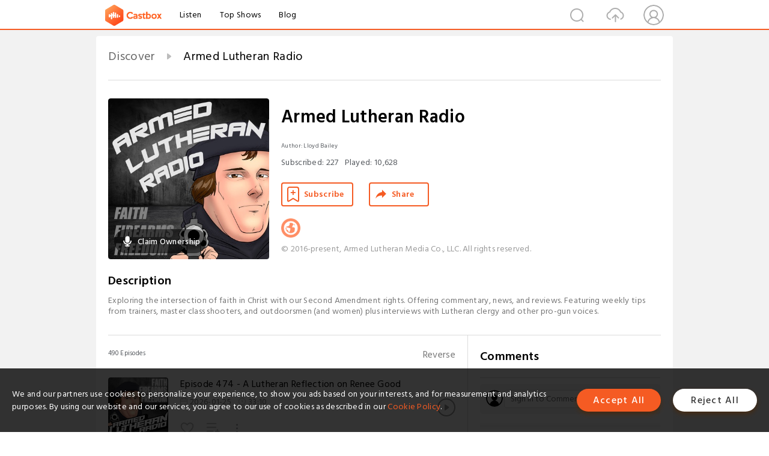

--- FILE ---
content_type: text/html; charset=utf-8
request_url: https://castbox.fm/channel/Armed-Lutheran-Radio-id185335?country=us
body_size: 28238
content:
<!DOCTYPE html>
<html lang="en">
<head>
  <meta charset="utf-8">
  <title>Armed Lutheran Radio | Listen Free on Castbox.</title>
  <link rel="canonical" href="https://castbox.fm/channel/Armed-Lutheran-Radio-id6866818" >
  <link rel="amphtml" href="https://castbox.fm/channel/Armed-Lutheran-Radio-id6866818?amp=1" >
  <link rel="dns-prefetch" href="https//s3.castbox.fm">
  <link rel="dns-prefetch" href="https//everest.castbox.fm">
  <link rel="dns-prefetch" href="https//data.castbox.fm">
  <meta http-equiv="X-UA-Compatible" content="IE=edge,chrome=1">
  <meta name="viewport" content="width=device-width, initial-scale=1, user-scalable=no" >
  
  <link rel="icon" href="https://s3.castbox.fm/app/castbox/static/images/logo_120.png" type="image/x-icon">
  <meta name="apple-mobile-web-app-title" content="Castbox">
  <meta name="apple-mobile-web-app-capable" content="yes">
  <meta name="twitter:site" content="@CastBox_FM" >
  <meta name="twitter:creator" content="@CastBox_FM">
  <meta name="twitter:domain" content="castbox.fm">
  <meta name="twitter:card" content="summary" ><meta property="og:image:width" content="600" ><meta property="og:image:height" content="600" >
  <meta property="twitter:title" content="Armed Lutheran Radio | Listen Free on Castbox." >
  <meta property="twitter:image" content="https://is1-ssl.mzstatic.com/image/thumb/Podcasts125/v4/8e/5d/33/8e5d33ad-401d-11dc-b87b-8276b4b5fc6d/mza_10435847109766649199.jpg/400x400bb.jpg" >
  <meta property="twitter:description" content="Exploring the intersection of faith in Christ with our Second Amendment rights. Offering commentary, news, and reviews. Featuring weekly tips from train..." >
  <meta property="al:ios:url" content="castbox://channel/Armed-Lutheran-Radio-id6866818" >
  <meta property="al:ios:app_store_id" content="1100218439" >
  <meta property="al:ios:app_name" content="Castbox" >
  <meta property="al:android:url" content="castbox://channel/Armed-Lutheran-Radio-id6866818" >
  <meta property="al:android:package" content="fm.castbox.audiobook.radio.podcast" >
  <meta property="al:android:app_name" content="Castbox" >
  <meta property="al:web:url" content="https://castbox.fm/channel/Armed-Lutheran-Radio-id6866818" >
  <meta property="fb:app_id" content="1840752496197771" >
  <meta property="og:type" content="article" >
  <meta property="og:site_name" content="Castbox" />
  <meta property="og:url" content="https://castbox.fm/channel/Armed-Lutheran-Radio-id6866818" >
  <meta property="og:image" content="https://is1-ssl.mzstatic.com/image/thumb/Podcasts125/v4/8e/5d/33/8e5d33ad-401d-11dc-b87b-8276b4b5fc6d/mza_10435847109766649199.jpg/400x400bb.jpg" >
  <meta property="og:title" content="Armed Lutheran Radio | Listen Free on Castbox." >
  <meta property="og:description" content="Exploring the intersection of faith in Christ with our Second Amendment rights. Offering commentary, news, and reviews. Featuring weekly tips from train..." >
  <meta property="twitter:app:id:iphone" content="1243410543">
  <meta property="twitter:app:id:googleplay" content="fm.castbox.audiobook.radio.podcast">
  <meta name="description" content="Exploring the intersection of faith in Christ with our Second Amendment rights. Offering commentary, news, and reviews. Featuring weekly tips from train..." >
  <meta name="keywords" content="Armed Lutheran Radio podcast, Christianity, Society & Culture, Religion & Spirituality" >
  <meta name="theme-color" content="rgba(158,158,158,1)" />
  <link rel="search" type="application/opensearchdescription+xml" href="https://castbox.fm/opensearch.xml" title="Castbox">
  <script type="application/ld+json">
{"@context":"http://schema.org","@type":"BreadcrumbList","itemListElement":[{"@type":"ListItem","position":1,"item":{"@id":"https://castbox.fm/home","name":"Channels","image":"https://s3.castbox.fm/app/castbox/static/images/logo.png"}},{"@type":"ListItem","position":2,"item":{"@id":"/channel/Armed-Lutheran-Radio-id6866818","name":"Armed Lutheran Radio","image":"https://is1-ssl.mzstatic.com/image/thumb/Podcasts125/v4/8e/5d/33/8e5d33ad-401d-11dc-b87b-8276b4b5fc6d/mza_10435847109766649199.jpg/400x400bb.jpg"}}]}
</script>
  <link href="https://fonts.googleapis.com/css?family=Hind+Siliguri:300,400,500,600" rel="stylesheet"><link rel="stylesheet" type="text/css" href="https://s3.castbox.fm/app/castbox/static/css/slick.min.css" >
  
  <link rel="manifest" id="pwaLink" href="/api/pwa/manifest.json?cid=6866818">
  
  
  <script type='text/javascript'>
    if (document.documentElement.clientWidth <= 720) {
      document.documentElement.style.fontSize = document.documentElement.clientWidth / 7.2 + 'px'
    } else {
      document.documentElement.style.fontSize = '100px'
    }
    window.onloadcallback=function(){}
  </script>
  
  <link data-chunk="global" rel="stylesheet" href="https://s3.castbox.fm/webstatic/css/vendors~global.96c36ed4.chunk.css">
<link data-chunk="global" rel="stylesheet" href="https://s3.castbox.fm/webstatic/css/global.c7478bb9.chunk.css">
<link data-chunk="castbox.main" rel="stylesheet" href="https://s3.castbox.fm/webstatic/css/castbox.main.ed6e5c24.chunk.css">
<link data-chunk="ep" rel="stylesheet" href="https://s3.castbox.fm/webstatic/css/ep.fe499db8.chunk.css">
<link data-chunk="ch" rel="stylesheet" href="https://s3.castbox.fm/webstatic/css/ch.5b8889a4.chunk.css">
</head>
<body>
  <div id="root"><div class="castboxGlobal"><div style="width:0;height:0"><audio style="width:100%;height:100%" preload="auto"></audio></div><div class="castboxMain"><div class="mainBox"><div id="castboxHeader"><div class="castboxHeaderContainer"><div class="nav-item left navLogo"><a href="/?country=us"><img class="logoTextCover" src="https://s3.castbox.fm/webstatic/images/navLogo.c3d5a81b.png"/></a><a class="nav-item link" href="/home?country=us">Listen</a><a class="nav-item link" href="/categories/0?country=us">Top Shows</a><a class="nav-item link" href="/blog">Blog</a></div><div><div class="nav-item right topUserNav"><div class="userNav right"><div class="userNav-icon"><img class="userNav-img" src="https://s3.castbox.fm/webstatic/images/userIcon.06c408dc.png"/></div></div></div><div class="nav-item right upload"><a href="/creator/upload?country=us"><img class="img" src="https://s3.castbox.fm/webstatic/images/upload_icon.521c956a.png"/></a></div><div class="nav-item right search"><img class="img" src="https://s3.castbox.fm/webstatic/images/search_icon.3958760d.png"/></div></div></div></div><div style="padding-bottom:10px;min-height:100vh" id="childrenBox" class="childrenBox"><div class="topCon"></div><div class="topLeftCon"></div><div class="topRightCon"></div><div class="clearfix childContent" id="trackList"><div style="text-align:left" class="guru-breadcrumb"><span class="guru-breadcrumb-item"><span style="max-width:80%" class="breadcrumb-text"><a href="/home">Discover</a></span><img class="breadcrumbImage" src="[data-uri]"/></span><span class="guru-breadcrumb-item active"><span style="max-width:80%" class="breadcrumb-text">Armed Lutheran Radio</span></span></div><div class="ch_feed"><div class="ch_feed-top clearfix"><div class="ch_feed-cover" data-ch-id="cba6513974037d3313f6b27e0caf1a9d3f4ba1fc"><div style="display:inline-block;height:100%;width:100%;overflow:hidden;border-radius:4px;background-color:#A9B8AD" class="coverImgContainer"><img style="display:inline-block;opacity:1;width:100%;height:100%" src="https://is1-ssl.mzstatic.com/image/thumb/Podcasts125/v4/8e/5d/33/8e5d33ad-401d-11dc-b87b-8276b4b5fc6d/mza_10435847109766649199.jpg/400x400bb.jpg" class="img" alt="Armed Lutheran Radio" title="Armed Lutheran Radio"/></div><div style="position:absolute;bottom:22px;left:10px"><div class="claim-modal"><div class="claim-modal-claim-btn"><i class="claim-modal-claim-btn-icon"><img src="https://s3.castbox.fm/e8/fa/80/a2defc4275855754aec42adc5d.svg"/></i><span>Claim Ownership</span></div></div></div></div><div class="ch_feed_info"><h1 title="Armed Lutheran Radio" class="ch_feed_info_title"><div id="box-pro-ellipsis-176952320764263" class="box-ellipsis box-ellipsis-lineClamp"><style>#box-pro-ellipsis-176952320764263{-webkit-line-clamp:2;}</style><span>Armed Lutheran Radio</span></div></h1><div class="channelInfo"><p class="author">Author<!-- -->: <!-- -->Lloyd Bailey</p><span class="count sub_count">Subscribed<!-- -->:<!-- --> <!-- -->227</span><span class="count play_count">Played<!-- -->:<!-- --> <!-- -->10,628</span></div><div class="funcBtn"><div style="display:inline-block" class=""><div class="subscribeBtn">Subscribe</div></div><span><div class="sharePageBtn">Share</div></span></div><div class="ch_feed-socials"><a rel="nofollow" target="_blank" href="http://www.armedlutheran.us"><img class="ch_feed-socials-item" src="https://s3.castbox.fm/webstatic/images/homelink.fb715380.png"/></a></div><div class="ch_feed-copyright">© 2016-present, Armed Lutheran Media Co., LLC. All rights reserved.</div><p class="des-title">Description</p><div class="des-con"><div>Exploring the intersection of faith in Christ with our Second Amendment rights. Offering commentary, news, and reviews. Featuring weekly tips from trainers, master class shooters, and outdoorsmen (and women) plus interviews with Lutheran clergy and other pro-gun voices.</div></div></div></div><div><div style="display:none"></div></div></div><div class="leftContainer"><div class="main"><div class="topRow clearfix"><div class="con"><div class="trackListCon"><div class="clearfix"><div class="trackListCon_title">490<!-- --> Episodes</div><div class="right funcBtn"><span class="funcBtn-item">Reverse</span></div></div><div id="trackListCon_list" class="trackListCon_list"><div><section class="episodeRow opacityinAnimate"><div class="ep-item"><div class="ep-item-cover"><a href="/episode/Episode-474---A-Lutheran-Reflection-on-Renee-Good-id6866818-id896636183"><div style="display:inline-block;height:100%;width:100%;overflow:hidden;border-radius:4px;background-color:#A9B8AD" class="coverImgContainer"><img style="display:inline-block;opacity:1;width:100%;height:100%" src="https://static.libsyn.com/p/assets/c/9/5/9/c9599ca7734359c8d959afa2a1bf1c87/ALR-Ep474-FINAL01.jpg" class="image" alt="Episode 474 - A Lutheran Reflection on Renee Good" title="Episode 474 - A Lutheran Reflection on Renee Good"/></div></a></div><div class="ep-item-con"><a href="/episode/Episode-474---A-Lutheran-Reflection-on-Renee-Good-id6866818-id896636183"><p title="Episode 474 - A Lutheran Reflection on Renee Good" class="ep-item-con-title"><span class="ellipsis" style="display:inline-block">Episode 474 - A Lutheran Reflection on Renee Good</span></p></a><p class="ep-item-con-des"><span class="item icon date">2026-01-25</span><span class="item icon time">33:10</span><span class="item"></span></p><div class="ep-item-con-btns"><p class="btn-item like"></p><span class="btn-item add-2epl"><div class="playlists-modal"><div class="playlists-modal-target"><div class="add-2epl-btn"></div></div></div></span><span class="btn-item add-2epl more-point"><div class="playlists-modal"><div class="playlists-modal-target"><div class="add-2epl-btn epl-more-action"></div></div></div></span></div></div><div class="ep-item-ctrls"><a class="ctrlItem play" href="/episode/Episode-474---A-Lutheran-Reflection-on-Renee-Good-id6866818-id896636183"></a></div></div><div class="audiobox"></div><div class="ep-item-desmodal"><div class="ep-item-desmodal-con">Lloyd reflects on the tragic death of left-wing activist Renee Good and the lessons we can learn from her actions and ideology. Armed Lutheran Radio is a listener-supported podcast. If you value the information and entertainment we provide, consider supporting the show by joining our membership site, The Reformation Gun Club! http://gunclub.armedlutheran.us Links of Interest  Buy Duty to Defend, Volume 2 on Amazon – https://amzn.to/3D3frE5*  Prayer of the Week Almighty and everlasting God, Governor of all things in heaven and earth, mercifully hear the supplications of Your people and grant us Your peace in our time; through Jesus Christ, Your Son, our Lord, who lives and reigns with You and the Holy Spirit, one God, now and forever. Amen. Get in Touch  Visit our Feedback Page - http://www.armedlutheran.us/feedback Please tell your friends about us, leave an iTunes review, and like us on Facebook Join our Facebook group - http://www.armedlutheran.us/facebook Subscribe to us and follow us on Youtube - http://www.armedlutheran.us/youtube Check Out More at our Website- http://www.armedlutheran.us  Use these Links to Support Armed Lutheran Radio If you value the information and entertainment we provide, consider supporting the show by joining our membership site, or shopping at your favorite online stores using the links below.  Check out the other Great Armed Lutheran Books - http://www.ArmedLutheran.us/Books Shop at Amazon* - http://www.armedlutheran.us/amazon Armed Citizens Legal Defense Network - https://www.armedcitizensnetwork.org  Disclaimer The links above which are indicated with an asterisk (*) are affiliate links, which means that if you choose to make a purchase, I will earn a commission. This commission comes at no additional cost to you. Please understand that I have experience with all of these items, and I recommend them because they are helpful and useful, not because of the small commissions I make if you decide to buy something. Please do not spend any money on these products unless you feel you need them or that they will help you. New Original Music by Reformer</div></div></section><section class="episodeRow opacityinAnimate"><div class="ep-item"><div class="ep-item-cover"><a href="/episode/Episode-473---State-of-the-Show-2026-id6866818-id894721391"><div style="display:inline-block;height:100%;width:100%;overflow:hidden;border-radius:4px;background-color:#A9B8AD" class="coverImgContainer"><img style="display:inline-block;opacity:1;width:100%;height:100%" src="https://static.libsyn.com/p/assets/6/5/4/0/6540bf1b7e93ac05d959afa2a1bf1c87/ALR-Ep473-FINAL.jpg" class="image" alt="Episode 473 - State of the Show 2026" title="Episode 473 - State of the Show 2026"/></div></a></div><div class="ep-item-con"><a href="/episode/Episode-473---State-of-the-Show-2026-id6866818-id894721391"><p title="Episode 473 - State of the Show 2026" class="ep-item-con-title"><span class="ellipsis" style="display:inline-block">Episode 473 - State of the Show 2026</span></p></a><p class="ep-item-con-des"><span class="item icon date">2026-01-19</span><span class="item icon time">28:58</span><span class="item"></span></p><div class="ep-item-con-btns"><p class="btn-item like"></p><span class="btn-item add-2epl"><div class="playlists-modal"><div class="playlists-modal-target"><div class="add-2epl-btn"></div></div></div></span><span class="btn-item add-2epl more-point"><div class="playlists-modal"><div class="playlists-modal-target"><div class="add-2epl-btn epl-more-action"></div></div></div></span></div></div><div class="ep-item-ctrls"><a class="ctrlItem play" href="/episode/Episode-473---State-of-the-Show-2026-id6866818-id894721391"></a></div></div><div class="audiobox"></div><div class="ep-item-desmodal"><div class="ep-item-desmodal-con">As we kick off year ten of Armed Lutheran Radio, Lloyd looks reflects on the journey and looks ahead to what&#x27;s to come in 2026. Armed Lutheran Radio is a listener-supported podcast. If you value the information and entertainment we provide, consider supporting the show by joining our membership site, The Reformation Gun Club! http://gunclub.armedlutheran.us Links of Interest  Buy Duty to Defend, Volume 2 on Amazon – https://amzn.to/3D3frE5*  Prayer of the Week O Lord, we beseech You mercifully to receive the prayers of Your people who call upon You; and grant that they may both perceive and know what things they ought to do and also may have grace and power faithfully to fulfill the same; through Jesus Christ, Your Son, our Lord, who lives and reigns with You and the Holy Spirit, one God, now and forever. Amen. Get in Touch  Visit our Feedback Page - http://www.armedlutheran.us/feedback Please tell your friends about us, leave an iTunes review, and like us on Facebook Join our Facebook group - http://www.armedlutheran.us/facebook Subscribe to us and follow us on Youtube - http://www.armedlutheran.us/youtube Check Out More at our Website- http://www.armedlutheran.us    Use these Links to Support Armed Lutheran Radio If you value the information and entertainment we provide, consider supporting the show by joining our membership site, or shopping at your favorite online stores using the links below.  Check out the other Great Armed Lutheran Books - http://www.ArmedLutheran.us/Books Shop at Amazon* - http://www.armedlutheran.us/amazon Armed Citizens Legal Defense Network - https://www.armedcitizensnetwork.org  Disclaimer The links above which are indicated with an asterisk (*) are affiliate links, which means that if you choose to make a purchase, I will earn a commission. This commission comes at no additional cost to you. Please understand that I have experience with all of these items, and I recommend them because they are helpful and useful, not because of the small commissions I make if you decide to buy something. Please do not spend any money on these products unless you feel you need them or that they will help you. New Original Music by Reformer</div></div></section><section class="episodeRow opacityinAnimate"><div class="ep-item"><div class="ep-item-cover"><a href="/episode/Episode-432---Concealed-Carry-and-Compromise-id6866818-id873260351"><div style="display:inline-block;height:100%;width:100%;overflow:hidden;border-radius:4px;background-color:#A9B8AD" class="coverImgContainer"><img style="display:inline-block;opacity:1;width:100%;height:100%" src="https://is1-ssl.mzstatic.com/image/thumb/Podcasts125/v4/8e/5d/33/8e5d33ad-401d-11dc-b87b-8276b4b5fc6d/mza_10435847109766649199.jpg/400x400bb.jpg" class="image" alt="Episode 432 - Concealed Carry and Compromise" title="Episode 432 - Concealed Carry and Compromise"/></div></a></div><div class="ep-item-con"><a href="/episode/Episode-432---Concealed-Carry-and-Compromise-id6866818-id873260351"><p title="Episode 432 - Concealed Carry and Compromise" class="ep-item-con-title"><span class="ellipsis" style="display:inline-block">Episode 432 - Concealed Carry and Compromise</span></p></a><p class="ep-item-con-des"><span class="item icon date">2025-01-27</span><span class="item icon time">36:37</span><span class="item"></span></p><div class="ep-item-con-btns"><p class="btn-item like"></p><span class="btn-item add-2epl"><div class="playlists-modal"><div class="playlists-modal-target"><div class="add-2epl-btn"></div></div></div></span><span class="btn-item add-2epl more-point"><div class="playlists-modal"><div class="playlists-modal-target"><div class="add-2epl-btn epl-more-action"></div></div></div></span></div></div><div class="ep-item-ctrls"><a class="ctrlItem play" href="/episode/Episode-432---Concealed-Carry-and-Compromise-id6866818-id873260351"></a></div></div><div class="audiobox"></div><div class="ep-item-desmodal"><div class="ep-item-desmodal-con">Every decision we make with regards to concealed carry is a compromise: concealability, comfort, shootability, convenience. Then there are legal and ethical questions. All these factors must be accounted for. What compromises you are willing to make and how do you handle those decisions?  Armed Lutheran Radio is a listener-supported podcast. If you value the information and entertainment we provide, consider supporting the show by joining our membership site, The Reformation Gun Club! http://gunclub.armedlutheran.us Links of Interest  Episode 43 – Of God and Gun Free Zones  Prayer of the Week Almighty and everlasting God, mercifully look upon our infirmities and in all our dangers and necessities stretch forth Your hand to help and defend us; through Jesus Christ, Your Son, our Lord, who and reigns with You and the Holy Spirit, one God, now and forever. Amen. Get in Touch  Visit our Feedback Page - http://www.armedlutheran.us/feedback Please tell your friends about us, leave an iTunes review, and like us on Facebook Join our Facebook group - http://www.armedlutheran.us/facebook Subscribe to us and follow us on Youtube - http://www.armedlutheran.us/youtube Check Out More at our Website- http://www.armedlutheran.us  Use these Links to Support Armed Lutheran Radio If you value the information and entertainment we provide, consider supporting the show by joining our membership site, or shopping at your favorite online stores using the links below.  Check out the other Great Armed Lutheran Books - http://www.ArmedLutheran.us/Books Shop at Amazon* - http://www.armedlutheran.us/amazon Armed Citizens Legal Defense Network - https://www.armedcitizensnetwork.org  Disclaimer The links above which are indicated with an asterisk (*) are affiliate links, which means that if you choose to make a purchase, I will earn a commission. This commission comes at no additional cost to you. Please understand that I have experience with all of these items, and I recommend them because they are helpful and useful, not because of the small commissions I make if you decide to buy something. Please do not spend any money on these products unless you feel you need them or that they will help you. Original Music by Reformer.   Keep Shooting, Keep Praying, We&#x27;ll Talk to you Next time!</div></div></section><section class="episodeRow opacityinAnimate"><div class="ep-item"><div class="ep-item-cover"><a href="/episode/Episode-431---Fires%2C-Floods%2C-and-Thoughts-and-Prayers-id6866818-id873260350"><div style="display:inline-block;height:100%;width:100%;overflow:hidden;border-radius:4px;background-color:#A9B8AD" class="coverImgContainer"><img style="display:inline-block;opacity:1;width:100%;height:100%" src="https://is1-ssl.mzstatic.com/image/thumb/Podcasts125/v4/8e/5d/33/8e5d33ad-401d-11dc-b87b-8276b4b5fc6d/mza_10435847109766649199.jpg/400x400bb.jpg" class="image" alt="Episode 431 - Fires, Floods, and Thoughts and Prayers" title="Episode 431 - Fires, Floods, and Thoughts and Prayers"/></div></a></div><div class="ep-item-con"><a href="/episode/Episode-431---Fires%2C-Floods%2C-and-Thoughts-and-Prayers-id6866818-id873260350"><p title="Episode 431 - Fires, Floods, and Thoughts and Prayers" class="ep-item-con-title"><span class="ellipsis" style="display:inline-block">Episode 431 - Fires, Floods, and Thoughts and Prayers</span></p></a><p class="ep-item-con-des"><span class="item icon date">2025-01-20</span><span class="item icon time">28:51</span><span class="item"></span></p><div class="ep-item-con-btns"><p class="btn-item like"></p><span class="btn-item add-2epl"><div class="playlists-modal"><div class="playlists-modal-target"><div class="add-2epl-btn"></div></div></div></span><span class="btn-item add-2epl more-point"><div class="playlists-modal"><div class="playlists-modal-target"><div class="add-2epl-btn epl-more-action"></div></div></div></span></div></div><div class="ep-item-ctrls"><a class="ctrlItem play" href="/episode/Episode-431---Fires%2C-Floods%2C-and-Thoughts-and-Prayers-id6866818-id873260350"></a></div></div><div class="audiobox"></div><div class="ep-item-desmodal"><div class="ep-item-desmodal-con">In this week&#x27;s episode, Lloyd rants about the apparent differences in the coverage and concern for victims of the wildfires in California, versus those still suffering in the aftermath of Hurricane Helene. And he shares some thoughts on how certain internet celebs have opined about the efficacy of thoughts and prayers.  Armed Lutheran Radio is a listener-supported podcast. If you value the information and entertainment we provide, consider supporting the show by joining our membership site, The Reformation Gun Club! http://gunclub.armedlutheran.us Prayer of the Week Almighty and everlasting God, Governor of all things in heaven and earth, mercifully hear the supplications of Your people and grant us Your peace in our time; through Jesus Christ, Your Son, our Lord, who lives and reigns with You and the Holy Spirit, one God, now and forever. Amen. Get in Touch  Visit our Feedback Page - http://www.armedlutheran.us/feedback Please tell your friends about us, leave an iTunes review, and like us on Facebook Join our Facebook group - http://www.armedlutheran.us/facebook Subscribe to us and follow us on Youtube - http://www.armedlutheran.us/youtube Check Out More at our Website- http://www.armedlutheran.us  Use these Links to Support Armed Lutheran Radio If you value the information and entertainment we provide, consider supporting the show by joining our membership site, or shopping at your favorite online stores using the links below.  Check out the other Great Armed Lutheran Books - http://www.ArmedLutheran.us/Books Shop at Amazon* - http://www.armedlutheran.us/amazon Armed Citizens Legal Defense Network - https://www.armedcitizensnetwork.org  Disclaimer The links above which are indicated with an asterisk (*) are affiliate links, which means that if you choose to make a purchase, I will earn a commission. This commission comes at no additional cost to you. Please understand that I have experience with all of these items, and I recommend them because they are helpful and useful, not because of the small commissions I make if you decide to buy something. Please do not spend any money on these products unless you feel you need them or that they will help you. Original Music by Reformer.   Keep Shooting, Keep Praying, We&#x27;ll Talk to you Next time!  </div></div></section><section class="episodeRow opacityinAnimate"><div class="ep-item"><div class="ep-item-cover"><a href="/episode/Episode-430---What&#x27;s-New-in-2025-id6866818-id873260346"><div style="display:inline-block;height:100%;width:100%;overflow:hidden;border-radius:4px;background-color:#A9B8AD" class="coverImgContainer"><img style="display:inline-block;opacity:1;width:100%;height:100%" src="https://is1-ssl.mzstatic.com/image/thumb/Podcasts125/v4/8e/5d/33/8e5d33ad-401d-11dc-b87b-8276b4b5fc6d/mza_10435847109766649199.jpg/400x400bb.jpg" class="image" alt="Episode 430 - What&#x27;s New in 2025" title="Episode 430 - What&#x27;s New in 2025"/></div></a></div><div class="ep-item-con"><a href="/episode/Episode-430---What&#x27;s-New-in-2025-id6866818-id873260346"><p title="Episode 430 - What&#x27;s New in 2025" class="ep-item-con-title"><span class="ellipsis" style="display:inline-block">Episode 430 - What&#x27;s New in 2025</span></p></a><p class="ep-item-con-des"><span class="item icon date">2025-01-14</span><span class="item icon time">28:38</span><span class="item"></span></p><div class="ep-item-con-btns"><p class="btn-item like"></p><span class="btn-item add-2epl"><div class="playlists-modal"><div class="playlists-modal-target"><div class="add-2epl-btn"></div></div></div></span><span class="btn-item add-2epl more-point"><div class="playlists-modal"><div class="playlists-modal-target"><div class="add-2epl-btn epl-more-action"></div></div></div></span></div></div><div class="ep-item-ctrls"><a class="ctrlItem play" href="/episode/Episode-430---What&#x27;s-New-in-2025-id6866818-id873260346"></a></div></div><div class="audiobox"></div><div class="ep-item-desmodal"><div class="ep-item-desmodal-con">In this first episode of 2025, Lloyd gets you caught up on everything happening since our last episode and lays out some ideas for the new year.  Armed Lutheran Radio is a listener-supported podcast. If you value the information and entertainment we provide, consider supporting the show by joining our membership site, The Reformation Gun Club! http://gunclub.armedlutheran.us Prayer of the Week O Lord, we beseech You mercifully to receive the prayers of Your people who call upon You; and grant that they may both perceive and know what things they ought to do and also may have grace and power faithfully to fulfill the same; through Jesus Christ, Your Son, our Lord, who lives and reigns with You and the Holy Spirit, one God, now and forever. Amen. Get in Touch  Visit our Feedback Page - http://www.armedlutheran.us/feedback Please tell your friends about us, leave an iTunes review, and like us on Facebook Join our Facebook group - http://www.armedlutheran.us/facebook Subscribe to us and follow us on Youtube - http://www.armedlutheran.us/youtube Check Out More at our Website- http://www.armedlutheran.us  Use these Links to Support Armed Lutheran Radio If you value the information and entertainment we provide, consider supporting the show by joining our membership site, or shopping at your favorite online stores using the links below.  Check out the other Great Armed Lutheran Books - http://www.ArmedLutheran.us/Books Shop at Amazon* - http://www.armedlutheran.us/amazon Armed Citizens Legal Defense Network - https://www.armedcitizensnetwork.org  Disclaimer The links above which are indicated with an asterisk (*) are affiliate links, which means that if you choose to make a purchase, I will earn a commission. This commission comes at no additional cost to you. Please understand that I have experience with all of these items, and I recommend them because they are helpful and useful, not because of the small commissions I make if you decide to buy something. Please do not spend any money on these products unless you feel you need them or that they will help you. Original Music by Reformer. Keep Shooting, Keep Praying, We&#x27;ll Talk to you Next time!</div></div></section><section class="episodeRow opacityinAnimate"><div class="ep-item"><div class="ep-item-cover"><a href="/episode/Episode-471---We-Don&#x27;t-See-the-Same-Star-Rising-id6866818-id885715981"><div style="display:inline-block;height:100%;width:100%;overflow:hidden;border-radius:4px;background-color:#A9B8AD" class="coverImgContainer"><img style="display:inline-block;opacity:1;width:100%;height:100%" src="https://static.libsyn.com/p/assets/c/b/0/5/cb05a6758219596ad959afa2a1bf1c87/ALR-EP471-FINAL.jpg" class="image" alt="Episode 471 - We Don&#x27;t See the Same Star Rising" title="Episode 471 - We Don&#x27;t See the Same Star Rising"/></div></a></div><div class="ep-item-con"><a href="/episode/Episode-471---We-Don&#x27;t-See-the-Same-Star-Rising-id6866818-id885715981"><p title="Episode 471 - We Don&#x27;t See the Same Star Rising" class="ep-item-con-title"><span class="ellipsis" style="display:inline-block">Episode 471 - We Don&#x27;t See the Same Star Rising</span></p></a><p class="ep-item-con-des"><span class="item icon date">2025-12-24</span><span class="item icon time">24:43</span><span class="item"></span></p><div class="ep-item-con-btns"><p class="btn-item like"></p><span class="btn-item add-2epl"><div class="playlists-modal"><div class="playlists-modal-target"><div class="add-2epl-btn"></div></div></div></span><span class="btn-item add-2epl more-point"><div class="playlists-modal"><div class="playlists-modal-target"><div class="add-2epl-btn epl-more-action"></div></div></div></span></div></div><div class="ep-item-ctrls"><a class="ctrlItem play" href="/episode/Episode-471---We-Don&#x27;t-See-the-Same-Star-Rising-id6866818-id885715981"></a></div></div><div class="audiobox"></div><div class="ep-item-desmodal"><div class="ep-item-desmodal-con">Traditionally, since 2019, we share the account of Henry Williamson of his experience of the Christmas Truce in the First World War. It concludes with a prayer that, we, divided and broken politically, can come together as the combatants did on the western front in 1914. Today, Lloyd reflects on that story and how we no longer see that same star rising.  Armed Lutheran Radio is a listener-supported podcast. If you value the information and entertainment we provide, consider supporting the show by joining our membership site, The Reformation Gun Club! http://gunclub.armedlutheran.us Links of Interest  Episode 388 – They Saw the Same Star Rising – https://www.armedlutheran.us/388-2/  Prayer of the Week Lord, we implore You to keep Your household the Church in continual godliness, that through Your protection she may be free from all adversities and devoutly given to serve You in good works; through Jesus Christ, Your Son, our Lord who lives and reigns with You and the Holy Ghost, ever one God, world without end. Amen. Get in Touch  Visit our Feedback Page - http://www.armedlutheran.us/feedback Please tell your friends about us, leave an iTunes review, and like us on Facebook Join our Facebook group - http://www.armedlutheran.us/facebook Subscribe to us and follow us on Youtube - http://www.armedlutheran.us/youtube Check Out More at our Website- http://www.armedlutheran.us  Use these Links to Support Armed Lutheran Radio If you value the information and entertainment we provide, consider supporting the show by joining our membership site, or shopping at your favorite online stores using the links below.  Check out the other Great Armed Lutheran Books - http://www.ArmedLutheran.us/Books Shop at Amazon* - http://www.armedlutheran.us/amazon Armed Citizens Legal Defense Network - https://www.armedcitizensnetwork.org  Disclaimer The links above which are indicated with an asterisk (*) are affiliate links, which means that if you choose to make a purchase, I will earn a commission. This commission comes at no additional cost to you. Please understand that I have experience with all of these items, and I recommend them because they are helpful and useful, not because of the small commissions I make if you decide to buy something. Please do not spend any money on these products unless you feel you need them or that they will help you. New Original Music by Reformer Keep Shooting, Keep Praying, We&#x27;ll Talk to you Next time!</div></div></section><section class="episodeRow opacityinAnimate"><div class="ep-item"><div class="ep-item-cover"><a href="/episode/Episode-470---December-Online-Hangout-id6866818-id885167223"><div style="display:inline-block;height:100%;width:100%;overflow:hidden;border-radius:4px;background-color:#A9B8AD" class="coverImgContainer"><img style="display:inline-block;opacity:1;width:100%;height:100%" src="https://static.libsyn.com/p/assets/c/9/4/d/c94da92c40eb7ec116c3140a3186d450/ALR-Ep470-FINAL.jpg" class="image" alt="Episode 470 - December Online Hangout" title="Episode 470 - December Online Hangout"/></div></a></div><div class="ep-item-con"><a href="/episode/Episode-470---December-Online-Hangout-id6866818-id885167223"><p title="Episode 470 - December Online Hangout" class="ep-item-con-title"><span class="ellipsis" style="display:inline-block">Episode 470 - December Online Hangout</span></p></a><p class="ep-item-con-des"><span class="item icon date">2025-12-22</span><span class="item icon time">01:01:05</span><span class="item"></span></p><div class="ep-item-con-btns"><p class="btn-item like"></p><span class="btn-item add-2epl"><div class="playlists-modal"><div class="playlists-modal-target"><div class="add-2epl-btn"></div></div></div></span><span class="btn-item add-2epl more-point"><div class="playlists-modal"><div class="playlists-modal-target"><div class="add-2epl-btn epl-more-action"></div></div></div></span></div></div><div class="ep-item-ctrls"><a class="ctrlItem play" href="/episode/Episode-470---December-Online-Hangout-id6866818-id885167223"></a></div></div><div class="audiobox"></div><div class="ep-item-desmodal"><div class="ep-item-desmodal-con">In our final online hangout of 2025, Lloyd and Stu, Tim, Donny, David and Marc share Christmas traditions, favorite meals, and memories of Christmases past.  Armed Lutheran Radio is a listener-supported podcast. If you value the information and entertainment we provide, consider supporting the show by joining our membership site, The Reformation Gun Club! http://gunclub.armedlutheran.us Prayer of the Week Stir up your power, O Lord, we implore You, and come among us, that by Your grace whatever is hindered by our sins may yet be speedily accomplished through Your mercy and satisfaction; for You live and reign with the Father and the Holy Spirit, one God, now and forever. Amen. Get in Touch  Visit our Feedback Page - http://www.armedlutheran.us/feedback Please tell your friends about us, leave an iTunes review, and like us on Facebook Join our Facebook group - http://www.armedlutheran.us/facebook Subscribe to us and follow us on Youtube - http://www.armedlutheran.us/youtube Check Out More at our Website- http://www.armedlutheran.us  Use these Links to Support Armed Lutheran Radio If you value the information and entertainment we provide, consider supporting the show by joining our membership site, or shopping at your favorite online stores using the links below.  Check out the other Great Armed Lutheran Books - http://www.ArmedLutheran.us/Books Shop at Amazon* - http://www.armedlutheran.us/amazon Armed Citizens Legal Defense Network - https://www.armedcitizensnetwork.org  Disclaimer The links above which are indicated with an asterisk (*) are affiliate links, which means that if you choose to make a purchase, I will earn a commission. This commission comes at no additional cost to you. Please understand that I have experience with all of these items, and I recommend them because they are helpful and useful, not because of the small commissions I make if you decide to buy something. Please do not spend any money on these products unless you feel you need them or that they will help you. Original Music by Reformer. Keep Shooting, Keep Praying, We&#x27;ll Talk to you Next time!</div></div></section><section class="episodeRow opacityinAnimate"><div class="ep-item"><div class="ep-item-cover"><a href="/episode/Episode-455---Welcoming-Our-AI-Overlords-id6866818-id873260387"><div style="display:inline-block;height:100%;width:100%;overflow:hidden;border-radius:4px;background-color:#A9B8AD" class="coverImgContainer"><img style="display:inline-block;opacity:1;width:100%;height:100%" src="https://is1-ssl.mzstatic.com/image/thumb/Podcasts125/v4/8e/5d/33/8e5d33ad-401d-11dc-b87b-8276b4b5fc6d/mza_10435847109766649199.jpg/400x400bb.jpg" class="image" alt="Episode 455 - Welcoming Our AI Overlords" title="Episode 455 - Welcoming Our AI Overlords"/></div></a></div><div class="ep-item-con"><a href="/episode/Episode-455---Welcoming-Our-AI-Overlords-id6866818-id873260387"><p title="Episode 455 - Welcoming Our AI Overlords" class="ep-item-con-title"><span class="ellipsis" style="display:inline-block">Episode 455 - Welcoming Our AI Overlords</span></p></a><p class="ep-item-con-des"><span class="item icon date">2025-07-27</span><span class="item icon time">47:02</span><span class="item"></span></p><div class="ep-item-con-btns"><p class="btn-item like"></p><span class="btn-item add-2epl"><div class="playlists-modal"><div class="playlists-modal-target"><div class="add-2epl-btn"></div></div></div></span><span class="btn-item add-2epl more-point"><div class="playlists-modal"><div class="playlists-modal-target"><div class="add-2epl-btn epl-more-action"></div></div></div></span></div></div><div class="ep-item-ctrls"><a class="ctrlItem play" href="/episode/Episode-455---Welcoming-Our-AI-Overlords-id6866818-id873260387"></a></div></div><div class="audiobox"></div><div class="ep-item-desmodal"><div class="ep-item-desmodal-con">This week Lloyd waffles on for a bit about the dangers of AI and how to use it safely. Like the gun, he argues, AI is a tool that can be used for good or for ill, but its constant improvement–combined with ill intent–poses a grave threat to the truth.  Armed Lutheran Radio is a listener-supported podcast. If you value the information and entertainment we provide, consider supporting the show by joining our membership site, The Reformation Gun Club! http://gunclub.armedlutheran.us Links of Interest  Buy Duty to Defend, Volume 2 on Amazon – https://amzn.to/3D3frE5* Duty to Defend (Signed Copies!) – https://www.armedlutheran.us/product/duty-to-defend-2nd-edition-signed-copy  Prayer of the Week Lord of all power and might, the Author and Giver of all good things, graft into our hearts the love of Your name, increase in us true religion, nourish us with all goodness, and of Your great mercy keep us in the same; through Jesus Christ, Your Son, our Lord. Amen. Get in Touch  Visit our Feedback Page - http://www.armedlutheran.us/feedback Please tell your friends about us, leave an iTunes review, and like us on Facebook Join our Facebook group - http://www.armedlutheran.us/facebook Subscribe to us and follow us on Youtube - http://www.armedlutheran.us/youtube Check Out More at our Website- http://www.armedlutheran.us    Use these Links to Support Armed Lutheran Radio If you value the information and entertainment we provide, consider supporting the show by joining our membership site, or shopping at your favorite online stores using the links below.  Check out the other Great Armed Lutheran Books - http://www.ArmedLutheran.us/Books Shop at Amazon* - http://www.armedlutheran.us/amazon Armed Citizens Legal Defense Network - https://www.armedcitizensnetwork.org  Disclaimer The links above which are indicated with an asterisk (*) are affiliate links, which means that if you choose to make a purchase, I will earn a commission. This commission comes at no additional cost to you. Please understand that I have experience with all of these items, and I recommend them because they are helpful and useful, not because of the small commissions I make if you decide to buy something. Please do not spend any money on these products unless you feel you need them or that they will help you. Original Music by Reformer.   Keep Shooting, Keep Praying, We&#x27;ll Talk to you Next time!</div></div></section><section class="episodeRow opacityinAnimate"><div class="ep-item"><div class="ep-item-cover"><a href="/episode/Episode-403---Building-a-Culture-of-Life-id6866818-id873260240"><div style="display:inline-block;height:100%;width:100%;overflow:hidden;border-radius:4px;background-color:#A9B8AD" class="coverImgContainer"><img style="display:inline-block;opacity:1;width:100%;height:100%" src="https://static.libsyn.com/p/assets/9/2/2/f/922ffe6b8f282de3e55e3c100dce7605/ALR-EP403-FINAL.jpg" class="image" alt="Episode 403 - Building a Culture of Life" title="Episode 403 - Building a Culture of Life"/></div></a></div><div class="ep-item-con"><a href="/episode/Episode-403---Building-a-Culture-of-Life-id6866818-id873260240"><p title="Episode 403 - Building a Culture of Life" class="ep-item-con-title"><span class="ellipsis" style="display:inline-block">Episode 403 - Building a Culture of Life</span></p></a><p class="ep-item-con-des"><span class="item icon date">2024-05-19</span><span class="item icon time">30:28</span><span class="item"></span></p><div class="ep-item-con-btns"><p class="btn-item like"></p><span class="btn-item add-2epl"><div class="playlists-modal"><div class="playlists-modal-target"><div class="add-2epl-btn"></div></div></div></span><span class="btn-item add-2epl more-point"><div class="playlists-modal"><div class="playlists-modal-target"><div class="add-2epl-btn epl-more-action"></div></div></div></span></div></div><div class="ep-item-ctrls"><a class="ctrlItem play" href="/episode/Episode-403---Building-a-Culture-of-Life-id6866818-id873260240"></a></div></div><div class="audiobox"></div><div class="ep-item-desmodal"><div class="ep-item-desmodal-con">What do the reaction to Harrison Butker&#x27;s commencement speech and an Argentinian Coca-Cola commercial tell us about the culture in this country, and how hard it will be to solve our violence problems? Listen in and find out.  Armed Lutheran Radio is a listener-supported podcast. If you value the information and entertainment we provide, consider supporting the show by joining our membership site, The Reformation Gun Club! http://gunclub.armedlutheran.us Thank You to this Week&#x27;s Members!  Stuart from Pensacola, FL Gregg from Holly, MI JJ from Toms River, NJ Daniel from Chehalis, WA Edwin from Round Lake Beach, IL Dan from Enumclaw, WA Frank from Lake City, MI Katherine from Casper, WY Paul from Sheridan, WY Curtis from Junction City, KS  Pre-Order our Next Book and See Your Name in the Pages Our new book &quot;The Best Construction&quot; is available for pre-order now! All pre-orders will see their names in the acknowledgement section of the book when it comes out and the first 20 will have characters named after them! Pre-order the entire series and get the first two books signed now and the third when it comes out in January. &quot;The Best Construction&quot; is a fun, fantasy adventure for readers 12 and up and features a lovable band of characters based very loosely on your favorite armed lutherans…and written with Biblical doctrine in mind. Free downloadable reading guides for the first two books are available as well, for pastors, parents and group leaders should you want to read along with your young readers. www.ArmedLutheran.us/books Prayer of the Week O God our merciful Father, who taught the hearts of Your faithful people by sending to them the light of Your Holy Spirit, bring us by the same Spirit to have a right judgment in all things and evermore to rejoice in His holy comfort; through Jesus Christ, Your Son, our Lord, who with You and the Holy Spirit lives and reigns, one God, now and forever. Amen. Get in Touch  Visit our Feedback Page - http://www.armedlutheran.us/feedback Please tell your friends about us, leave an iTunes review, and like us on Facebook Join our Facebook group - http://www.armedlutheran.us/facebook Subscribe to us and follow us on Youtube - http://www.armedlutheran.us/youtube Check Out More at our Website- http://www.armedlutheran.us  Use these Links to Support Armed Lutheran Radio If you value the information and entertainment we provide, consider supporting the show by joining our membership site, or shopping at your favorite online stores using the links below.  Check out the other Great Armed Lutheran Books - http://www.ArmedLutheran.us/Books Shop at Amazon* - http://www.armedlutheran.us/amazon Armed Citizens Legal Defense Network - https://www.armedcitizensnetwork.org  Disclaimer The links above which are indicated with an asterisk (*) are affiliate links, which means that if you choose to make a purchase, I will earn a commission. This commission comes at no additional cost to you. Please understand that I have experience with all of these items, and I recommend them because they are helpful and useful, not because of the small commissions I make if you decide to buy something. Please do not spend any money on these products unless you feel you need them or that they will help you. Original music by the Artist formerly known as METALloyd, copyright 2024. Keep Shooting, Keep Praying, We&#x27;ll Talk to you Next time!</div></div></section><section class="episodeRow opacityinAnimate"><div class="ep-item"><div class="ep-item-cover"><a href="/episode/Episode-390---State-of-the-Show-for-2024-id6866818-id873260225"><div style="display:inline-block;height:100%;width:100%;overflow:hidden;border-radius:4px;background-color:#A9B8AD" class="coverImgContainer"><img style="display:inline-block;opacity:1;width:100%;height:100%" src="https://s3.castbox.fm/84/2f/9d/345c48c30fa51d69e79ea4523c32be8b5f_scaled_v1_400.jpg" class="image" alt="Episode 390 - State of the Show for 2024" title="Episode 390 - State of the Show for 2024"/></div></a></div><div class="ep-item-con"><a href="/episode/Episode-390---State-of-the-Show-for-2024-id6866818-id873260225"><p title="Episode 390 - State of the Show for 2024" class="ep-item-con-title"><span class="ellipsis" style="display:inline-block">Episode 390 - State of the Show for 2024</span></p></a><p class="ep-item-con-des"><span class="item icon date">2024-01-29</span><span class="item icon time">25:44</span><span class="item"></span></p><div class="ep-item-con-btns"><p class="btn-item like"></p><span class="btn-item add-2epl"><div class="playlists-modal"><div class="playlists-modal-target"><div class="add-2epl-btn"></div></div></div></span><span class="btn-item add-2epl more-point"><div class="playlists-modal"><div class="playlists-modal-target"><div class="add-2epl-btn epl-more-action"></div></div></div></span></div></div><div class="ep-item-ctrls"><a class="ctrlItem play" href="/episode/Episode-390---State-of-the-Show-for-2024-id6866818-id873260225"></a></div></div><div class="audiobox"></div><div class="ep-item-desmodal"><div class="ep-item-desmodal-con">In the first new show of 2024, Lloyd looks back at the show&#x27;s past and ahead to the ninth year in 2024.  Prayer of the Week O Lord, we implore You favorably to hear the prayers of Your people that we, who are justly punished for our offenses, may be mercifully delivered by Your goodness, for the glory of Your name; through Jesus Christ, Your Son, our Savior, who lives and reigns with You and the Holy Spirit, one God, now and forever. Amen. Use these Links to Support Armed Lutheran Radio If you value the information and entertainment we provide, consider supporting the show by joining our membership site, or shopping at your favorite online stores using the links below.  Check out the other Great Armed Lutheran Books - http://www.ArmedLutheran.us/Books Shop at Amazon* - http://www.armedlutheran.us/amazon Shop at GunMagWarehouse* - http://www.armedlutheran.us/mags Get Regular Refills Coffee Subscriptions at Dunkin&#x27; Donuts* - www.ArmedLutheran.us/Coffee Armed Citizens Legal Defense Network - https://www.armedcitizensnetwork.org  Get in Touch  Visit our Feedback Page - http://www.armedlutheran.us/feedback Please tell your friends about us, leave an iTunes review, and like us on Facebook Join our Facebook group - http://www.armedlutheran.us/facebook Subscribe to us and follow us on Youtube - http://www.armedlutheran.us/youtube Check Out More at our Website- http://www.armedlutheran.us  Disclaimer The links above which are indicated with an asterisk (*) are affiliate links, which means that if you choose to make a purchase, I will earn a commission. This commission comes at no additional cost to you. Please understand that I have experience with all of these items, and I recommend them because they are helpful and useful, not because of the small commissions I make if you decide to buy something. Please do not spend any money on these products unless you feel you need them or that they will help you. Original music by the Artist formerly known as METALloyd, copyright 2023. Keep Shooting, Keep Praying, We&#x27;ll Talk to you Next time!</div></div></section><section class="episodeRow opacityinAnimate"><div class="ep-item"><div class="ep-item-cover"><a href="/episode/Episode-345---State-of-the-Show-2023-id6866818-id873260090"><div style="display:inline-block;height:100%;width:100%;overflow:hidden;border-radius:4px;background-color:#A9B8AD" class="coverImgContainer"><img style="display:inline-block;opacity:1;width:100%;height:100%" src="https://static.libsyn.com/p/assets/a/b/4/e/ab4e4978a0afb056d959afa2a1bf1c87/EP345-ALR-FINAL2.jpg" class="image" alt="Episode 345 - State of the Show 2023" title="Episode 345 - State of the Show 2023"/></div></a></div><div class="ep-item-con"><a href="/episode/Episode-345---State-of-the-Show-2023-id6866818-id873260090"><p title="Episode 345 - State of the Show 2023" class="ep-item-con-title"><span class="ellipsis" style="display:inline-block">Episode 345 - State of the Show 2023</span></p></a><p class="ep-item-con-des"><span class="item icon date">2023-01-09</span><span class="item icon time">27:41</span><span class="item"></span></p><div class="ep-item-con-btns"><p class="btn-item like"></p><span class="btn-item add-2epl"><div class="playlists-modal"><div class="playlists-modal-target"><div class="add-2epl-btn"></div></div></div></span><span class="btn-item add-2epl more-point"><div class="playlists-modal"><div class="playlists-modal-target"><div class="add-2epl-btn epl-more-action"></div></div></div></span></div></div><div class="ep-item-ctrls"><a class="ctrlItem play" href="/episode/Episode-345---State-of-the-Show-2023-id6866818-id873260090"></a></div></div><div class="audiobox"></div><div class="ep-item-desmodal"><div class="ep-item-desmodal-con">In this, the first episode of 2023 (our eighth year), Lloyd looks back at 2022 and ahead to what&#x27;s new for 2023.  Thank You to this Week&#x27;s Members!  Austin from Dysart, IA Bryan from Riverton, WY Curtis from Junction City, KS David from Kennesaw, GA Michael from Janesville, MN Scott from Granville, OH Scott from Sheridan, WY Steve from Vernon, TX Stuart from Spanaway, WA Sam from Milton, WA  Armed Lutheran Radio is a listener-supported podcast. If you value the information and entertainment we provide, consider supporting the show by joining our membership site, The Reformation Gun Club! www.ArmedLutheran.us/GunClub Our New Book is now Available! Duty to Defend - 2nd Edition Prayer of the Week Lord, we implore You, give ear to our prayers and lighten the darkness of our hearts by Your gracious visitation; for You now live and reign with the Father and the Holy Spirit, one God, now and forever. Amen. Check Out the New Armed Lutheran Shop www.ArmedLutheran.us/Store Get in Touch  Visit our Feedback Page - http://www.armedlutheran.us/feedback Please tell your friends about us, leave an iTunes review, and like us on Facebook Join our Facebook group - http://www.armedlutheran.us/facebook Subscribe to us and follow us on Youtube - http://www.armedlutheran.us/youtube Check Out More at our Website - http://www.armedlutheran.us  Disclaimer The links above which are indicated with an asterisk (*) are affiliate links, which means that if you choose to make a purchase, I will earn a commission. This commission comes at no additional cost to you. Please understand that I have experience with all of these items, and I recommend them because they are helpful and useful, not because of the small commissions I make if you decide to buy something. Please do not spend any money on these products unless you feel you need them or that they will help you. New Music, &quot;By All Your Saints,&quot; by the Artist formerly known as METALloyd, copyright 2023. Keep Shooting, Keep Praying, We&#x27;ll Talk to you Next time!</div></div></section><section class="episodeRow opacityinAnimate"><div class="ep-item"><div class="ep-item-cover"><a href="/episode/Episode-472---No%2C-Jesus-Was-Not-a-Refugee-id6866818-id885962918"><div style="display:inline-block;height:100%;width:100%;overflow:hidden;border-radius:4px;background-color:#A9B8AD" class="coverImgContainer"><img style="display:inline-block;opacity:1;width:100%;height:100%" src="https://static.libsyn.com/p/assets/9/4/d/b/94db3a9ff643d2edd959afa2a1bf1c87/ALR-Ep472-FINAL.jpg" class="image" alt="Episode 472 - No, Jesus Was Not a Refugee" title="Episode 472 - No, Jesus Was Not a Refugee"/></div></a></div><div class="ep-item-con"><a href="/episode/Episode-472---No%2C-Jesus-Was-Not-a-Refugee-id6866818-id885962918"><p title="Episode 472 - No, Jesus Was Not a Refugee" class="ep-item-con-title"><span class="ellipsis" style="display:inline-block">Episode 472 - No, Jesus Was Not a Refugee</span></p></a><p class="ep-item-con-des"><span class="item icon date">2025-12-25</span><span class="item icon time">34:13</span><span class="item"></span></p><div class="ep-item-con-btns"><p class="btn-item like"></p><span class="btn-item add-2epl"><div class="playlists-modal"><div class="playlists-modal-target"><div class="add-2epl-btn"></div></div></div></span><span class="btn-item add-2epl more-point"><div class="playlists-modal"><div class="playlists-modal-target"><div class="add-2epl-btn epl-more-action"></div></div></div></span></div></div><div class="ep-item-ctrls"><a class="ctrlItem play" href="/episode/Episode-472---No%2C-Jesus-Was-Not-a-Refugee-id6866818-id885962918"></a></div></div><div class="audiobox"></div><div class="ep-item-desmodal"><div class="ep-item-desmodal-con">Since 2019 we have traditionally aired a telling of the Biblical Christmas story. But this week, in our final episode of 2025, we&#x27;re doing something a little different. Efforts by ICE and Border Patrol to crack down on illegal immigration have led some — like the police chief of Minneapolis — to opine that Joseph and Mary and baby Jesus were refugees. Therefore, we should, as Christians, be opposed to immigration enforcement. Lloyd reads the story of the birth of Jesus Christ from the Gospels of Matthew and Luke and points out how wrong those ideas are.  Armed Lutheran Radio is a listener-supported podcast. If you value the information and entertainment we provide, consider supporting the show by joining our membership site, The Reformation Gun Club! http://gunclub.armedlutheran.us Links of Interest  Buy Duty to Defend, Volume 2 on Amazon – https://amzn.to/3D3frE5*  Prayer of the Week Lord, we implore You to keep Your household the Church in continual godliness, that through Your protection she may be free from all adversities and devoutly given to serve You in good works; through Jesus Christ, Your Son, our Lord who lives and reigns with You and the Holy Ghost, ever one God, world without end. Amen. Get in Touch  Visit our Feedback Page - http://www.armedlutheran.us/feedback Please tell your friends about us, leave an iTunes review, and like us on Facebook Join our Facebook group - http://www.armedlutheran.us/facebook Subscribe to us and follow us on Youtube - http://www.armedlutheran.us/youtube Check Out More at our Website- http://www.armedlutheran.us    Use these Links to Support Armed Lutheran Radio If you value the information and entertainment we provide, consider supporting the show by joining our membership site, or shopping at your favorite online stores using the links below.  Check out the other Great Armed Lutheran Books - http://www.ArmedLutheran.us/Books Shop at Amazon* - http://www.armedlutheran.us/amazon Armed Citizens Legal Defense Network - https://www.armedcitizensnetwork.org  Disclaimer The links above which are indicated with an asterisk (*) are affiliate links, which means that if you choose to make a purchase, I will earn a commission. This commission comes at no additional cost to you. Please understand that I have experience with all of these items, and I recommend them because they are helpful and useful, not because of the small commissions I make if you decide to buy something. Please do not spend any money on these products unless you feel you need them or that they will help you. New Original Music by Reformer</div></div></section><section class="episodeRow opacityinAnimate"><div class="ep-item"><div class="ep-item-cover"><a href="/episode/Episode-468---How-to-Ruin-Thanksgiving-in-18-Easy-Steps-id6866818-id876052343"><div style="display:inline-block;height:100%;width:100%;overflow:hidden;border-radius:4px;background-color:#A9B8AD" class="coverImgContainer"><img style="display:inline-block;opacity:1;width:100%;height:100%" src="https://static.libsyn.com/p/assets/4/f/0/a/4f0ad12503e8d0e1d959afa2a1bf1c87/ALR-Ep468-FINAL.jpg" class="image" alt="Episode 468 - How to Ruin Thanksgiving in 18 Easy Steps" title="Episode 468 - How to Ruin Thanksgiving in 18 Easy Steps"/></div></a></div><div class="ep-item-con"><a href="/episode/Episode-468---How-to-Ruin-Thanksgiving-in-18-Easy-Steps-id6866818-id876052343"><p title="Episode 468 - How to Ruin Thanksgiving in 18 Easy Steps" class="ep-item-con-title"><span class="ellipsis" style="display:inline-block">Episode 468 - How to Ruin Thanksgiving in 18 Easy Steps</span></p></a><p class="ep-item-con-des"><span class="item icon date">2025-11-24</span><span class="item icon time">56:25</span><span class="item"></span></p><div class="ep-item-con-btns"><p class="btn-item like"></p><span class="btn-item add-2epl"><div class="playlists-modal"><div class="playlists-modal-target"><div class="add-2epl-btn"></div></div></div></span><span class="btn-item add-2epl more-point"><div class="playlists-modal"><div class="playlists-modal-target"><div class="add-2epl-btn epl-more-action"></div></div></div></span></div></div><div class="ep-item-ctrls"><a class="ctrlItem play" href="/episode/Episode-468---How-to-Ruin-Thanksgiving-in-18-Easy-Steps-id6866818-id876052343"></a></div></div><div class="audiobox"></div><div class="ep-item-desmodal"><div class="ep-item-desmodal-con">Happy Thanksgiving everyone! This week Lloyd is reviewing a recent post by the gun-grabbers at Everytown for Gun Safety that encourages readers to go out and ruin their family get-togethers with anti-gun talking points. Lloyd reviews 18 so-called &quot;Myths&quot; that the group wants you to foist upon your Thanksgiving guests to see how many, if any, are valid and just how misleading their so-called &quot;facts&quot; can be.  Armed Lutheran Radio is a listener-supported podcast. If you value the information and entertainment we provide, consider supporting the show by joining our membership site, The Reformation Gun Club! http://gunclub.armedlutheran.us Links of Interest  Buy Duty to Defend, Volume 2 on Amazon – https://amzn.to/3D3frE5*  Prayer of the Week Lord, we implore You to keep Your household the Church in continual godliness, that through Your protection she may be free from all adversities and devoutly given to serve You in good works; through Jesus Christ, Your Son, our Lord who lives and reigns with You and the Holy Ghost, ever one God, world without end. Amen. Get in Touch  Visit our Feedback Page - http://www.armedlutheran.us/feedback Please tell your friends about us, leave an iTunes review, and like us on Facebook Join our Facebook group - http://www.armedlutheran.us/facebook Subscribe to us and follow us on Youtube - http://www.armedlutheran.us/youtube Check Out More at our Website- http://www.armedlutheran.us  Use these Links to Support Armed Lutheran Radio If you value the information and entertainment we provide, consider supporting the show by joining our membership site, or shopping at your favorite online stores using the links below.  Check out the other Great Armed Lutheran Books - http://www.ArmedLutheran.us/Books Shop at Amazon* - http://www.armedlutheran.us/amazon Armed Citizens Legal Defense Network - https://www.armedcitizensnetwork.org  Disclaimer The links above which are indicated with an asterisk (*) are affiliate links, which means that if you choose to make a purchase, I will earn a commission. This commission comes at no additional cost to you. Please understand that I have experience with all of these items, and I recommend them because they are helpful and useful, not because of the small commissions I make if you decide to buy something. Please do not spend any money on these products unless you feel you need them or that they will help you. New Original Music by Reformer   Keep Shooting, Keep Praying, We&#x27;ll Talk to you Next time!</div></div></section><section class="episodeRow opacityinAnimate"><div class="ep-item"><div class="ep-item-cover"><a href="/episode/Episode-467---Twenty-Questions-with-our-AI-Overlords-id6866818-id873260400"><div style="display:inline-block;height:100%;width:100%;overflow:hidden;border-radius:4px;background-color:#A9B8AD" class="coverImgContainer"><img style="display:inline-block;opacity:1;width:100%;height:100%" src="https://static.libsyn.com/p/assets/0/3/2/1/0321645cb0b9bbaad959afa2a1bf1c87/ALR-Ep467-FINAL.jpg" class="image" alt="Episode 467 - Twenty Questions with our AI Overlords" title="Episode 467 - Twenty Questions with our AI Overlords"/></div></a></div><div class="ep-item-con"><a href="/episode/Episode-467---Twenty-Questions-with-our-AI-Overlords-id6866818-id873260400"><p title="Episode 467 - Twenty Questions with our AI Overlords" class="ep-item-con-title"><span class="ellipsis" style="display:inline-block">Episode 467 - Twenty Questions with our AI Overlords</span></p></a><p class="ep-item-con-des"><span class="item icon date">2025-11-16</span><span class="item icon time">01:01:01</span><span class="item"></span></p><div class="ep-item-con-btns"><p class="btn-item like"></p><span class="btn-item add-2epl"><div class="playlists-modal"><div class="playlists-modal-target"><div class="add-2epl-btn"></div></div></div></span><span class="btn-item add-2epl more-point"><div class="playlists-modal"><div class="playlists-modal-target"><div class="add-2epl-btn epl-more-action"></div></div></div></span></div></div><div class="ep-item-ctrls"><a class="ctrlItem play" href="/episode/Episode-467---Twenty-Questions-with-our-AI-Overlords-id6866818-id873260400"></a></div></div><div class="audiobox"></div><div class="ep-item-desmodal"><div class="ep-item-desmodal-con">This week Lloyd sits down with our AI Overlords — ChatGPT, Venice.ai, Google Co-Pilot and Perplexity.ai — to answer questions about Christianity and gun rights. I expected more biased questions, but what I got were surprisingly non-partisan and some were really insightful.  Armed Lutheran Radio is a listener-supported podcast. If you value the information and entertainment we provide, consider supporting the show by joining our membership site, The Reformation Gun Club! http://gunclub.armedlutheran.us Links of Interest  Buy Duty to Defend, Volume 2 on Amazon – https://amzn.to/3D3frE5*  Prayer of the Week Lord, we implore You to keep Your household the Church in continual godliness, that through Your protection she may be free from all adversities and devoutly given to serve You in good works; through Jesus Christ, Your Son, our Lord who lives and reigns with You and the Holy Ghost, ever one God, world without end. Amen. Get in Touch  Visit our Feedback Page - http://www.armedlutheran.us/feedback Please tell your friends about us, leave an iTunes review, and like us on Facebook Join our Facebook group - http://www.armedlutheran.us/facebook Subscribe to us and follow us on Youtube - http://www.armedlutheran.us/youtube Check Out More at our Website- http://www.armedlutheran.us  Use these Links to Support Armed Lutheran Radio If you value the information and entertainment we provide, consider supporting the show by joining our membership site, or shopping at your favorite online stores using the links below.  Check out the other Great Armed Lutheran Books - http://www.ArmedLutheran.us/Books Shop at Amazon* - http://www.armedlutheran.us/amazon Armed Citizens Legal Defense Network - https://www.armedcitizensnetwork.org  Disclaimer The links above which are indicated with an asterisk (*) are affiliate links, which means that if you choose to make a purchase, I will earn a commission. This commission comes at no additional cost to you. Please understand that I have experience with all of these items, and I recommend them because they are helpful and useful, not because of the small commissions I make if you decide to buy something. Please do not spend any money on these products unless you feel you need them or that they will help you. New Original Music — &quot;Right Hand of War&quot; — by Reformer Keep Shooting, Keep Praying, We&#x27;ll Talk to you Next time!</div></div></section><section class="episodeRow opacityinAnimate"><div class="ep-item"><div class="ep-item-cover"><a href="/episode/Episode-466---What-the-Bible-Says-About-Christians-Owning-Guns-and-Self-Defense-id6866818-id873260399"><div style="display:inline-block;height:100%;width:100%;overflow:hidden;border-radius:4px;background-color:#A9B8AD" class="coverImgContainer"><img style="display:inline-block;opacity:1;width:100%;height:100%" src="https://static.libsyn.com/p/assets/0/a/b/5/0ab5ad8f18d148af16c3140a3186d450/ALR-Ep466-FINAL.jpg" class="image" alt="Episode 466 - What the Bible Says About Christians Owning Guns and Self Defense" title="Episode 466 - What the Bible Says About Christians Owning Guns and Self Defense"/></div></a></div><div class="ep-item-con"><a href="/episode/Episode-466---What-the-Bible-Says-About-Christians-Owning-Guns-and-Self-Defense-id6866818-id873260399"><p title="Episode 466 - What the Bible Says About Christians Owning Guns and Self Defense" class="ep-item-con-title"><span class="ellipsis" style="display:inline-block">Episode 466 - What the Bible Says About Christians Owning Guns and Self Defense</span></p></a><p class="ep-item-con-des"><span class="item icon date">2025-11-10</span><span class="item icon time">53:44</span><span class="item"></span></p><div class="ep-item-con-btns"><p class="btn-item like"></p><span class="btn-item add-2epl"><div class="playlists-modal"><div class="playlists-modal-target"><div class="add-2epl-btn"></div></div></div></span><span class="btn-item add-2epl more-point"><div class="playlists-modal"><div class="playlists-modal-target"><div class="add-2epl-btn epl-more-action"></div></div></div></span></div></div><div class="ep-item-ctrls"><a class="ctrlItem play" href="/episode/Episode-466---What-the-Bible-Says-About-Christians-Owning-Guns-and-Self-Defense-id6866818-id873260399"></a></div></div><div class="audiobox"></div><div class="ep-item-desmodal"><div class="ep-item-desmodal-con">This week Lloyd reacts to an article that came across his morning news feed which asks what the Bible says about gun ownership and self-defense for Christians.  Armed Lutheran Radio is a listener-supported podcast. If you value the information and entertainment we provide, consider supporting the show by joining our membership site, The Reformation Gun Club! http://gunclub.armedlutheran.us Links of Interest  MSN Opinion – https://www.msn.com/en-us/news/opinion/what-the-bible-says-about-christians-owning-guns-and-self-defense/ Buy Duty to Defend, Volume 2 on Amazon – https://amzn.to/3D3frE5*  Prayer of the Week Lord, we implore You to keep Your household the Church in continual godliness, that through Your protection she may be free from all adversities and devoutly given to serve You in good works; through Jesus Christ, Your Son, our Lord who lives and reigns with You and the Holy Ghost, ever one God, world without end. Amen. Get in Touch  Visit our Feedback Page - http://www.armedlutheran.us/feedback Please tell your friends about us, leave an iTunes review, and like us on Facebook Join our Facebook group - http://www.armedlutheran.us/facebook Subscribe to us and follow us on Youtube - http://www.armedlutheran.us/youtube Check Out More at our Website- http://www.armedlutheran.us  Use these Links to Support Armed Lutheran Radio If you value the information and entertainment we provide, consider supporting the show by joining our membership site, or shopping at your favorite online stores using the links below.  Check out the other Great Armed Lutheran Books - http://www.ArmedLutheran.us/Books Shop at Amazon* - http://www.armedlutheran.us/amazon Armed Citizens Legal Defense Network - https://www.armedcitizensnetwork.org  Disclaimer The links above which are indicated with an asterisk (*) are affiliate links, which means that if you choose to make a purchase, I will earn a commission. This commission comes at no additional cost to you. Please understand that I have experience with all of these items, and I recommend them because they are helpful and useful, not because of the small commissions I make if you decide to buy something. Please do not spend any money on these products unless you feel you need them or that they will help you. Original Music by Reformer Keep Shooting, Keep Praying, We&#x27;ll Talk to you Next time!</div></div></section><section class="episodeRow opacityinAnimate"><div class="ep-item"><div class="ep-item-cover"><a href="/episode/Episode-465---A-Conspiracy-Theory-Rant-id6866818-id873260398"><div style="display:inline-block;height:100%;width:100%;overflow:hidden;border-radius:4px;background-color:#A9B8AD" class="coverImgContainer"><img style="display:inline-block;opacity:1;width:100%;height:100%" src="https://static.libsyn.com/p/assets/c/c/e/e/ccee5f66143a9ad8d959afa2a1bf1c87/ALR-Ep465-FINAL.jpg" class="image" alt="Episode 465 - A Conspiracy Theory Rant" title="Episode 465 - A Conspiracy Theory Rant"/></div></a></div><div class="ep-item-con"><a href="/episode/Episode-465---A-Conspiracy-Theory-Rant-id6866818-id873260398"><p title="Episode 465 - A Conspiracy Theory Rant" class="ep-item-con-title"><span class="ellipsis" style="display:inline-block">Episode 465 - A Conspiracy Theory Rant</span></p></a><p class="ep-item-con-des"><span class="item icon date">2025-11-01</span><span class="item icon time">43:26</span><span class="item"></span></p><div class="ep-item-con-btns"><p class="btn-item like"></p><span class="btn-item add-2epl"><div class="playlists-modal"><div class="playlists-modal-target"><div class="add-2epl-btn"></div></div></div></span><span class="btn-item add-2epl more-point"><div class="playlists-modal"><div class="playlists-modal-target"><div class="add-2epl-btn epl-more-action"></div></div></div></span></div></div><div class="ep-item-ctrls"><a class="ctrlItem play" href="/episode/Episode-465---A-Conspiracy-Theory-Rant-id6866818-id873260398"></a></div></div><div class="audiobox"></div><div class="ep-item-desmodal"><div class="ep-item-desmodal-con">Lloyd is sick and tired of being sick and tired and embarks on an epic rant about the 8th Commandment and the dispiriting rise of anti-Israel conspiracy theories on the Right, especially among Christians.  Armed Lutheran Radio is a listener-supported podcast. If you value the information and entertainment we provide, consider supporting the show by joining our membership site, The Reformation Gun Club! http://gunclub.armedlutheran.us Prayer of the Week  Gracious God, you call your people to seek truth and love our neighbor. Grant me discernment in a world filled with confusing voices and information. Give me wisdom to recognize what is true, and humility to admit what I do not know. Guard my heart against the enticement to believe every story or rumor, especially those with hidden motives or fear.​ Help me to reject gossip, slander, and conspiracies that harm others or fail to reflect your justice and mercy. Remind me of your commandment: &quot;You shall not bear false witness against your neighbor.&quot; Let my words and actions always honor others, choosing to speak well and protect their reputation.​ Form within me a spirit of respect, forbearance, and empathy for those with whom I disagree, and grant me the courage to stand for truth. &quot;Thy will be done.&quot; May my thoughts and speech bear witness only to what is good and right, so I may serve you faithfully, now and always. Amen. Get in Touch  Visit our Feedback Page - http://www.armedlutheran.us/feedback Please tell your friends about us, leave an iTunes review, and like us on Facebook Join our Facebook group - http://www.armedlutheran.us/facebook Subscribe to us and follow us on Youtube - http://www.armedlutheran.us/youtube Check Out More at our Website- http://www.armedlutheran.us  Use these Links to Support Armed Lutheran Radio If you value the information and entertainment we provide, consider supporting the show by joining our membership site, or shopping at your favorite online stores using the links below.  Check out the other Great Armed Lutheran Books - http://www.ArmedLutheran.us/Books Shop at Amazon* - http://www.armedlutheran.us/amazon Armed Citizens Legal Defense Network - https://www.armedcitizensnetwork.org  Disclaimer The links above which are indicated with an asterisk (*) are affiliate links, which means that if you choose to make a purchase, I will earn a commission. This commission comes at no additional cost to you. Please understand that I have experience with all of these items, and I recommend them because they are helpful and useful, not because of the small commissions I make if you decide to buy something. Please do not spend any money on these products unless you feel you need them or that they will help you. Original Music by Reformer Keep Shooting, Keep Praying, We&#x27;ll Talk to you Next time!</div></div></section><section class="episodeRow opacityinAnimate"><div class="ep-item"><div class="ep-item-cover"><a href="/episode/Episode-464---Don-Lemon-Supports-the-Second-id6866818-id873260397"><div style="display:inline-block;height:100%;width:100%;overflow:hidden;border-radius:4px;background-color:#A9B8AD" class="coverImgContainer"><img style="display:inline-block;opacity:1;width:100%;height:100%" src="https://static.libsyn.com/p/assets/0/6/d/4/06d4f9aa28a5e6f9d959afa2a1bf1c87/ALR-Ep464-FINAL-001.jpg" class="image" alt="Episode 464 - Don Lemon Supports the Second" title="Episode 464 - Don Lemon Supports the Second"/></div></a></div><div class="ep-item-con"><a href="/episode/Episode-464---Don-Lemon-Supports-the-Second-id6866818-id873260397"><p title="Episode 464 - Don Lemon Supports the Second" class="ep-item-con-title"><span class="ellipsis" style="display:inline-block">Episode 464 - Don Lemon Supports the Second</span></p></a><p class="ep-item-con-des"><span class="item icon date">2025-10-26</span><span class="item icon time">31:47</span><span class="item"></span></p><div class="ep-item-con-btns"><p class="btn-item like"></p><span class="btn-item add-2epl"><div class="playlists-modal"><div class="playlists-modal-target"><div class="add-2epl-btn"></div></div></div></span><span class="btn-item add-2epl more-point"><div class="playlists-modal"><div class="playlists-modal-target"><div class="add-2epl-btn epl-more-action"></div></div></div></span></div></div><div class="ep-item-ctrls"><a class="ctrlItem play" href="/episode/Episode-464---Don-Lemon-Supports-the-Second-id6866818-id873260397"></a></div></div><div class="audiobox"></div><div class="ep-item-desmodal"><div class="ep-item-desmodal-con">Lloyd reacts to disgraced former CNN anchor Don Lemon who went on a pro-Second Amendment rant last week … calling for brown people to exercise their rights so they can shoot ICE. Plus a shout out to the &quot;No Kings&quot; protestors.  Armed Lutheran Radio is a listener-supported podcast. If you value the information and entertainment we provide, consider supporting the show by joining our membership site, The Reformation Gun Club! http://gunclub.armedlutheran.us Links of Interest  Buy Duty to Defend, Volume 2 on Amazon – https://amzn.to/3D3frE5* Duty to Defend (Signed Copies!) – https://www.armedlutheran.us/product/duty-to-defend-2nd-edition-signed-copy  Prayer of the Week O God, forasmuch as without You we are not able to please You, mercifully grant that Your Holy Spirit may in all things direct and rule our hearts; through Jesus Christ, Your Son, our Lord who lives and reigns with You and the Holy Ghost, ever one God, world without end. Amen. Get in Touch  Visit our Feedback Page - http://www.armedlutheran.us/feedback Please tell your friends about us, leave an iTunes review, and like us on Facebook Join our Facebook group - http://www.armedlutheran.us/facebook Subscribe to us and follow us on Youtube - http://www.armedlutheran.us/youtube Check Out More at our Website- http://www.armedlutheran.us  Use these Links to Support Armed Lutheran Radio If you value the information and entertainment we provide, consider supporting the show by joining our membership site, or shopping at your favorite online stores using the links below.  Check out the other Great Armed Lutheran Books - http://www.ArmedLutheran.us/Books Shop at Amazon* - http://www.armedlutheran.us/amazon Armed Citizens Legal Defense Network - https://www.armedcitizensnetwork.org  Disclaimer The links above which are indicated with an asterisk (*) are affiliate links, which means that if you choose to make a purchase, I will earn a commission. This commission comes at no additional cost to you. Please understand that I have experience with all of these items, and I recommend them because they are helpful and useful, not because of the small commissions I make if you decide to buy something. Please do not spend any money on these products unless you feel you need them or that they will help you. Original Music by Reformer Keep Shooting, Keep Praying, We&#x27;ll Talk to you Next time!</div></div></section><section class="episodeRow opacityinAnimate"><div class="ep-item"><div class="ep-item-cover"><a href="/episode/Episode-463---October-Online-Hangout-id6866818-id873260396"><div style="display:inline-block;height:100%;width:100%;overflow:hidden;border-radius:4px;background-color:#A9B8AD" class="coverImgContainer"><img style="display:inline-block;opacity:1;width:100%;height:100%" src="https://static.libsyn.com/p/assets/7/f/9/4/7f944429c44e737316c3140a3186d450/ALR-463-FINAL.jpg" class="image" alt="Episode 463 - October Online Hangout" title="Episode 463 - October Online Hangout"/></div></a></div><div class="ep-item-con"><a href="/episode/Episode-463---October-Online-Hangout-id6866818-id873260396"><p title="Episode 463 - October Online Hangout" class="ep-item-con-title"><span class="ellipsis" style="display:inline-block">Episode 463 - October Online Hangout</span></p></a><p class="ep-item-con-des"><span class="item icon date">2025-10-13</span><span class="item icon time">01:28:04</span><span class="item"></span></p><div class="ep-item-con-btns"><p class="btn-item like"></p><span class="btn-item add-2epl"><div class="playlists-modal"><div class="playlists-modal-target"><div class="add-2epl-btn"></div></div></div></span><span class="btn-item add-2epl more-point"><div class="playlists-modal"><div class="playlists-modal-target"><div class="add-2epl-btn epl-more-action"></div></div></div></span></div></div><div class="ep-item-ctrls"><a class="ctrlItem play" href="/episode/Episode-463---October-Online-Hangout-id6866818-id873260396"></a></div></div><div class="audiobox"></div><div class="ep-item-desmodal"><div class="ep-item-desmodal-con">This week we are hanging out with members of the Reformation Gun Club to discuss the assassination of Charlie Kirk and the direction of the country. Lloyd is joined by Pastor Bennett, Stuart Burt, contributor Steven Clifford, David, William Swenson, Donny Ross from the airport in St. Louis, David Scott, Curtis Heidel and Darrel Ambro.  Armed Lutheran Radio is a listener-supported podcast. If you value the information and entertainment we provide, consider supporting the show by joining our membership site, The Reformation Gun Club! http://gunclub.armedlutheran.us Prayer of the Week Lord, we implore You, grant Your people grace to withstand the temptations of the devil and with pure hearts and minds to follow You, the only God; through Jesus Christ, Your Son, our Lord who lives and reigns with You and the Holy Ghost, ever one God, world without end. Amen. Get in Touch  Visit our Feedback Page - http://www.armedlutheran.us/feedback Please tell your friends about us, leave an iTunes review, and like us on Facebook Join our Facebook group - http://www.armedlutheran.us/facebook Subscribe to us and follow us on Youtube - http://www.armedlutheran.us/youtube Check Out More at our Website- http://www.armedlutheran.us  Use these Links to Support Armed Lutheran Radio If you value the information and entertainment we provide, consider supporting the show by joining our membership site, or shopping at your favorite online stores using the links below.  Check out the other Great Armed Lutheran Books - http://www.ArmedLutheran.us/Books Shop at Amazon* - http://www.armedlutheran.us/amazon Armed Citizens Legal Defense Network - https://www.armedcitizensnetwork.org  Disclaimer The links above which are indicated with an asterisk (*) are affiliate links, which means that if you choose to make a purchase, I will earn a commission. This commission comes at no additional cost to you. Please understand that I have experience with all of these items, and I recommend them because they are helpful and useful, not because of the small commissions I make if you decide to buy something. Please do not spend any money on these products unless you feel you need them or that they will help you.  Original Music by Reformer. Check out the new album &quot;Dead Man Walking&quot; now streaming on Spotify: https://open.spotify.com/album/5GzsThgEoRWf9gEuHURp8X Keep Shooting, Keep Praying, We&#x27;ll Talk to you Next time!</div></div></section><section class="episodeRow opacityinAnimate"><div class="ep-item"><div class="ep-item-cover"><a href="/episode/Episode-462---Our-Nation-is-Broken-id6866818-id873260395"><div style="display:inline-block;height:100%;width:100%;overflow:hidden;border-radius:4px;background-color:#A9B8AD" class="coverImgContainer"><img style="display:inline-block;opacity:1;width:100%;height:100%" src="https://static.libsyn.com/p/assets/1/7/c/5/17c5d443042bbbffd959afa2a1bf1c87/ALR-Ep462-FINAL.jpg" class="image" alt="Episode 462 - Our Nation is Broken" title="Episode 462 - Our Nation is Broken"/></div></a></div><div class="ep-item-con"><a href="/episode/Episode-462---Our-Nation-is-Broken-id6866818-id873260395"><p title="Episode 462 - Our Nation is Broken" class="ep-item-con-title"><span class="ellipsis" style="display:inline-block">Episode 462 - Our Nation is Broken</span></p></a><p class="ep-item-con-des"><span class="item icon date">2025-09-22</span><span class="item icon time">29:09</span><span class="item"></span></p><div class="ep-item-con-btns"><p class="btn-item like"></p><span class="btn-item add-2epl"><div class="playlists-modal"><div class="playlists-modal-target"><div class="add-2epl-btn"></div></div></div></span><span class="btn-item add-2epl more-point"><div class="playlists-modal"><div class="playlists-modal-target"><div class="add-2epl-btn epl-more-action"></div></div></div></span></div></div><div class="ep-item-ctrls"><a class="ctrlItem play" href="/episode/Episode-462---Our-Nation-is-Broken-id6866818-id873260395"></a></div></div><div class="audiobox"></div><div class="ep-item-desmodal"><div class="ep-item-desmodal-con">This week Lloyd and Pastor Bennett share their thoughts on the tragedy of Charlie Kirk&#x27;s death and the state of our broken nation.  Armed Lutheran Radio is a listener-supported podcast. If you value the information and entertainment we provide, consider supporting the show by joining our membership site, The Reformation Gun Club! http://gunclub.armedlutheran.us Links of Interest  Buy Duty to Defend, Volume 2 on Amazon – https://amzn.to/3D3frE5* Duty to Defend (Signed Copies!) – https://www.armedlutheran.us/product/duty-to-defend-2nd-edition-signed-copy  Prayer of the Week Keep, we implore You, O Lord, Your Church with Your perpetual mercy; and because the frailty of mankind without You cannot but fall, keep us ever by Your help from all things hurtful and lead us to all things profitable to our salvation; through Jesus Christ, Your Son, our Lord who lives and reigns with You and the Holy Ghost, ever one God, world without end. Amen. Get in Touch  Visit our Feedback Page - http://www.armedlutheran.us/feedback Please tell your friends about us, leave an iTunes review, and like us on Facebook Join our Facebook group - http://www.armedlutheran.us/facebook Subscribe to us and follow us on Youtube - http://www.armedlutheran.us/youtube Check Out More at our Website- http://www.armedlutheran.us  Use these Links to Support Armed Lutheran Radio If you value the information and entertainment we provide, consider supporting the show by joining our membership site, or shopping at your favorite online stores using the links below.  Check out the other Great Armed Lutheran Books - http://www.ArmedLutheran.us/Books Shop at Amazon* - http://www.armedlutheran.us/amazon Armed Citizens Legal Defense Network - https://www.armedcitizensnetwork.org  Disclaimer The links above which are indicated with an asterisk (*) are affiliate links, which means that if you choose to make a purchase, I will earn a commission. This commission comes at no additional cost to you. Please understand that I have experience with all of these items, and I recommend them because they are helpful and useful, not because of the small commissions I make if you decide to buy something. Please do not spend any money on these products unless you feel you need them or that they will help you. Original Music by Reformer Keep Shooting, Keep Praying, We&#x27;ll Talk to you Next time!  </div></div></section><section class="episodeRow opacityinAnimate"><div class="ep-item"><div class="ep-item-cover"><a href="/episode/Episode-461---The-Death-of-Charlie-Kirk-id6866818-id873260394"><div style="display:inline-block;height:100%;width:100%;overflow:hidden;border-radius:4px;background-color:#A9B8AD" class="coverImgContainer"><img style="display:inline-block;opacity:1;width:100%;height:100%" src="https://static.libsyn.com/p/assets/5/6/8/1/5681bcb4da835590d959afa2a1bf1c87/ALR-EP461-FINAL-001.jpg" class="image" alt="Episode 461 - The Death of Charlie Kirk" title="Episode 461 - The Death of Charlie Kirk"/></div></a></div><div class="ep-item-con"><a href="/episode/Episode-461---The-Death-of-Charlie-Kirk-id6866818-id873260394"><p title="Episode 461 - The Death of Charlie Kirk" class="ep-item-con-title"><span class="ellipsis" style="display:inline-block">Episode 461 - The Death of Charlie Kirk</span></p></a><p class="ep-item-con-des"><span class="item icon date">2025-09-16</span><span class="item icon time">32:42</span><span class="item"></span></p><div class="ep-item-con-btns"><p class="btn-item like"></p><span class="btn-item add-2epl"><div class="playlists-modal"><div class="playlists-modal-target"><div class="add-2epl-btn"></div></div></div></span><span class="btn-item add-2epl more-point"><div class="playlists-modal"><div class="playlists-modal-target"><div class="add-2epl-btn epl-more-action"></div></div></div></span></div></div><div class="ep-item-ctrls"><a class="ctrlItem play" href="/episode/Episode-461---The-Death-of-Charlie-Kirk-id6866818-id873260394"></a></div></div><div class="audiobox"></div><div class="ep-item-desmodal"><div class="ep-item-desmodal-con">Lloyd shares his thoughts on the assassination of Charlie Kirk, the ideology behind it, and where the country is heading.  Armed Lutheran Radio is a listener-supported podcast. If you value the information and entertainment we provide, consider supporting the show by joining our membership site, The Reformation Gun Club! http://gunclub.armedlutheran.us Links of Interest  Buy Duty to Defend, Volume 2 on Amazon – https://amzn.to/3D3frE5* Duty to Defend (Signed Copies!) – https://www.armedlutheran.us/product/duty-to-defend-2nd-edition-signed-copy  Prayer of the Week Almighty and everlasting God, give unto us the increase of faith, hope, and charity, and as we do obtain that which You promise, make us to love that which You command; through Jesus Christ, Your Son, our Lord who lives and reigns with You and the Holy Ghost, ever one God, world without end. Amen. Get in Touch  Visit our Feedback Page - http://www.armedlutheran.us/feedback Please tell your friends about us, leave an iTunes review, and like us on Facebook Join our Facebook group - http://www.armedlutheran.us/facebook Subscribe to us and follow us on Youtube - http://www.armedlutheran.us/youtube Check Out More at our Website- http://www.armedlutheran.us  Use these Links to Support Armed Lutheran Radio If you value the information and entertainment we provide, consider supporting the show by joining our membership site, or shopping at your favorite online stores using the links below.  Check out the other Great Armed Lutheran Books - http://www.ArmedLutheran.us/Books Shop at Amazon* - http://www.armedlutheran.us/amazon Armed Citizens Legal Defense Network - https://www.armedcitizensnetwork.org  Disclaimer The links above which are indicated with an asterisk (*) are affiliate links, which means that if you choose to make a purchase, I will earn a commission. This commission comes at no additional cost to you. Please understand that I have experience with all of these items, and I recommend them because they are helpful and useful, not because of the small commissions I make if you decide to buy something. Please do not spend any money on these products unless you feel you need them or that they will help you. Original Music by Reformer. Keep Shooting, Keep Praying, We&#x27;ll Talk to you Next time!</div></div></section><div style="text-align:center" id="LoadInline"><img style="width:.84rem;max-width:64px;height:.84rem;max-height:64px" src="[data-uri]" alt="loading"/></div></div></div></div><div><a class="A_link" href="/channel/Armed-Lutheran-Radio-id185335?skip=0&amp;limit=500">See More</a></div></div></div></div></div><div class="rightContainer"><div class="rightContainer-item"><div id="comments" class="commentList"><div class="commentList-title"><span>Comments<!-- --> </span></div><div class="addComment clearfix"><form class="addCommentForm"><div class="commentInputBox"><input type="text" value="" class="commentInputBox-input" placeholder="Sign in to Comment"/><input type="submit" style="display:none"/></div><div class="userCover"><div style="display:inline-block;height:100%;width:100%;overflow:hidden;border-radius:4px;background-color:#A9B8AD" class="coverImgContainer"><img style="display:inline-block;opacity:1;width:100%;height:100%" src="[data-uri]" class="userCover-img"/></div></div></form></div><div class="commentList-box"><div style="overflow-y:scroll" class="commentListCon"><div></div></div></div></div></div><div class="rightContainer-item adBanner fadeInUp animated"><div style="display:none"></div></div><div class="footer-wrapper "><div class="rightContainer-item downloadPlay"><div class="downloadPlay-title-empty"></div><div class="downloadPlay-item clearfix google"><div class="link"><a target="_black" href="https://play.google.com/store/apps/details?id=fm.castbox.audiobook.radio.podcast&amp;referrer=utm_source%3Dcastbox_web%26utm_medium%3Dlink%26utm_campaign%3Dweb_right_bar%26utm_content%3D"><img style="width:100%" class="store" src="https://s3.castbox.fm/fa/00/5a/19fd024f1fa0d92ce80cd72cfe.png" alt="Google Play" title="Google Play"/></a></div><div class="text">Download from Google Play</div></div><div class="downloadPlay-item clearfix google"><div class="link"><a target="_black" href="https://itunes.apple.com/app/castbox-radio/id1243410543?pt=118301901&amp;mt=8&amp;ct=web_right_bar"><img style="width:100%" class="store" src="https://s3.castbox.fm/8a/81/60/605a1c40698998c6ff2ba624ea.png" alt="Castbox" title="App Store"/></a></div><div class="text">Download from App Store</div></div></div><div class="rightFooter rightContainer-item clearfix"><ul class="footerLinks"><li class="footerLinks-item"><a href="https://helpcenter.castbox.fm/portal/kb">FAQs</a></li></ul><div class="footerCounrtySel"><div><div class="footer_select_country"><img class="countryCover" src="/app/castbox/static/images/flags/us.svg" alt="us"/><span class="countryName">United States</span></div></div></div></div></div></div></div></div><div class="mainBoxFooter"></div></div></div><div class="Toastify"></div></div></div>
  <script>
    window.__INITIAL_STATE__ = "%7B%22castbox%22%3A%7B%22listIsEnd%22%3A-1%2C%22navIsShow%22%3Afalse%2C%22summary%22%3A%5B%5D%2C%22genreInfo%22%3A%5B%5D%2C%22publisherList%22%3A%7B%22list%22%3A%5B%5D%2C%22category%22%3A%7B%7D%7D%2C%22hasMorePublisher%22%3Atrue%2C%22genreList%22%3A%7B%22list%22%3A%5B%5D%2C%22category%22%3A%7B%7D%7D%2C%22hasMoreGenre%22%3Atrue%2C%22episodeList%22%3A%7B%22list%22%3A%5B%5D%2C%22hasMore%22%3Atrue%2C%22loading%22%3Afalse%2C%22category%22%3A%7B%7D%7D%2C%22trendList%22%3A%7B%22list%22%3A%5B%5D%2C%22loading%22%3Afalse%2C%22hasMore%22%3Afalse%7D%2C%22netList%22%3A%5B%5D%2C%22search%22%3A%7B%22isFetch%22%3Afalse%2C%22fetchOver%22%3Afalse%2C%22list%22%3A%5B%5D%7D%2C%22hasMoreSearch%22%3Afalse%2C%22searchType%22%3A%22Channel%22%2C%22topPodcasts%22%3A%5B%5D%2C%22features%22%3A%5B%5D%2C%22recommendations%22%3A%5B%5D%2C%22keywords%22%3A%5B%5D%2C%22religions%22%3A%5B%5D%2C%22searchHistory%22%3A%5B%5D%2C%22showFooterLink%22%3Afalse%2C%22themeColor%22%3A%22rgba(158%2C158%2C158%2C1)%22%7D%2C%22ch%22%3A%7B%22chInfo%22%3A%7B%22episode_count%22%3A490%2C%22x_play_base%22%3A0%2C%22stat_cover_ext_color%22%3Atrue%2C%22keywords%22%3A%5B%22Christianity%22%2C%22Society%20%26%20Culture%22%2C%22Religion%20%26%20Spirituality%22%5D%2C%22cover_ext_color%22%3A%22%22%2C%22mongo_id%22%3A%22691aef0cb1de0811113488db%22%2C%22show_id%22%3A%2256d7192703f1d528159881af%22%2C%22copyright%22%3A%222016-present%2C%20Armed%20Lutheran%20Media%20Co.%2C%20LLC.%20All%20rights%20reserved.%22%2C%22author%22%3A%22Lloyd%20Bailey%22%2C%22is_key_channel%22%3Atrue%2C%22audiobook_categories%22%3A%5B%5D%2C%22comment_count%22%3A0%2C%22website%22%3A%22http%3A%2F%2Fwww.armedlutheran.us%22%2C%22rss_url%22%3A%22https%3A%2F%2Frss.libsyn.com%2Fshows%2F76819%2Fdestinations%2F344139.xml%22%2C%22description%22%3A%22Exploring%20the%20intersection%20of%20faith%20in%20Christ%20with%20our%20Second%20Amendment%20rights.%20Offering%20commentary%2C%20news%2C%20and%20reviews.%20Featuring%20weekly%20tips%20from%20trainers%2C%20master%20class%20shooters%2C%20and%20outdoorsmen%20(and%20women)%20plus%20interviews%20with%20Lutheran%20clergy%20and%20other%20pro-gun%20voices.%22%2C%22tags%22%3A%5B%22from-itunes%22%5D%2C%22editable%22%3Atrue%2C%22play_count%22%3A10628%2C%22link%22%3A%22http%3A%2F%2Fwww.armedlutheran.us%22%2C%22categories%22%3A%5B10083%2C10085%2C10101%2C10011%2C10014%5D%2C%22x_subs_base%22%3A56%2C%22small_cover_url%22%3A%22https%3A%2F%2Fis1-ssl.mzstatic.com%2Fimage%2Fthumb%2FPodcasts125%2Fv4%2F8e%2F5d%2F33%2F8e5d33ad-401d-11dc-b87b-8276b4b5fc6d%2Fmza_10435847109766649199.jpg%2F200x200bb.jpg%22%2C%22big_cover_url%22%3A%22https%3A%2F%2Fis1-ssl.mzstatic.com%2Fimage%2Fthumb%2FPodcasts125%2Fv4%2F8e%2F5d%2F33%2F8e5d33ad-401d-11dc-b87b-8276b4b5fc6d%2Fmza_10435847109766649199.jpg%2F600x600bb.jpg%22%2C%22language%22%3A%22en%22%2C%22cid%22%3A6866818%2C%22latest_eid%22%3A896636183%2C%22release_date%22%3A%222026-01-25T12%3A08%3A50Z%22%2C%22title%22%3A%22Armed%20Lutheran%20Radio%22%2C%22uri%22%3A%22%2Fch%2F6866818%22%2C%22https_cover_url%22%3A%22https%3A%2F%2Fis1-ssl.mzstatic.com%2Fimage%2Fthumb%2FPodcasts125%2Fv4%2F8e%2F5d%2F33%2F8e5d33ad-401d-11dc-b87b-8276b4b5fc6d%2Fmza_10435847109766649199.jpg%2F400x400bb.jpg%22%2C%22channel_type%22%3A%22private%22%2C%22channel_id%22%3A%22cba6513974037d3313f6b27e0caf1a9d3f4ba1fc%22%2C%22sub_count%22%3A227%2C%22internal_product_id%22%3A%22cb.ch.6866818%22%2C%22social%22%3A%7B%22website%22%3A%22http%3A%2F%2Fwww.armedlutheran.us%22%7D%2C%22cover_web%22%3A%22https%3A%2F%2Fis1-ssl.mzstatic.com%2Fimage%2Fthumb%2FPodcasts125%2Fv4%2F8e%2F5d%2F33%2F8e5d33ad-401d-11dc-b87b-8276b4b5fc6d%2Fmza_10435847109766649199.jpg%2F400x400bb.jpg%22%7D%2C%22overview%22%3A%7B%22latest_eid%22%3A896636183%2C%22sort_by%22%3A%22itunes_season%22%2C%22sort_order%22%3A0%2C%22cid%22%3A6866818%2C%22eids%22%3A%5B896636183%2C894721391%2C873260351%2C873260350%2C873260346%2C885715981%2C885167223%2C873260387%2C873260240%2C873260225%2C873260090%2C885962918%2C876052343%2C873260400%2C873260399%2C873260398%2C873260397%2C873260396%2C873260395%2C873260394%2C873260393%2C873260392%2C873260391%2C873260389%2C873260388%2C873260386%2C873260385%2C873260384%2C873260383%2C873260382%2C873260381%2C873260380%2C873260379%2C873260378%2C873260377%2C873260376%2C873260375%2C873260374%2C873260373%2C873260372%2C873260371%2C873260367%2C873260366%2C873260365%2C873260363%2C873260361%2C873260354%2C873260353%2C873260352%2C873260285%2C873260284%2C873260283%2C873260282%2C873260281%2C873260280%2C873260279%2C873260278%2C873260277%2C873260276%2C873260274%2C873260272%2C873260268%2C873260266%2C873260264%2C873260262%2C873260260%2C873260257%2C873260254%2C873260249%2C873260248%2C873260246%2C873260245%2C873260243%2C873260242%2C873260239%2C873260238%2C873260237%2C873260236%2C873260234%2C873260233%2C873260232%2C873260231%2C873260229%2C873260228%2C873260227%2C873260226%2C873260224%2C873260223%2C873260221%2C873260220%2C873260219%2C873260218%2C873260217%2C873260216%2C873260215%2C873260214%2C873260213%2C873260212%2C873260211%2C873260210%2C873260209%2C873260208%2C873260206%2C873260204%2C873260201%2C873260199%2C873260196%2C873260194%2C873260192%2C873260190%2C873260188%2C873260186%2C873260184%2C873260182%2C873260180%2C873260177%2C873260174%2C873260171%2C873260169%2C873260123%2C873260121%2C873260119%2C873260117%2C873260115%2C873260110%2C873260106%2C873260103%2C873260099%2C873260094%2C873260084%2C873260079%2C873260074%2C873260070%2C873260066%2C873260063%2C873260059%2C873260054%2C873260000%2C873259972%2C873259969%2C873259966%2C873259944%2C873259928%2C873259762%2C873259760%2C873259758%2C873259756%2C873259754%2C873259752%2C873259750%2C873259748%2C873259746%2C873259744%2C873259742%2C873259740%2C873259738%2C873259736%2C873259734%2C873259732%2C873259730%2C873259728%2C873259726%2C873259724%2C873259722%2C873259720%2C873259718%2C873259716%2C873259714%2C873259710%2C873259707%2C873259704%2C873259701%2C873259699%2C873259697%2C873259695%2C873259693%2C873259691%2C873259688%2C873259686%2C873259684%2C873259682%2C873259680%2C873259677%2C873259675%2C873259673%2C873259671%2C873259669%2C873259667%2C873259666%2C873259664%2C873259662%2C873259660%2C873259658%2C873259656%2C873259654%2C873259652%2C873259650%2C873259648%2C873259645%2C873259624%2C873259619%2C873259602%2C873259599%2C873259311%2C873259308%2C873259306%2C873259304%2C873259302%2C873259300%2C873259298%2C873259296%2C873259294%2C873259292%2C873259290%2C873259286%2C873259282%2C873259280%2C873259277%2C873259265%2C873259263%2C873259261%2C873259260%2C873259256%2C873259254%2C873259252%2C873259250%2C873259248%2C873259246%2C873259244%2C873259242%2C873259240%2C873259237%2C873259235%2C873259233%2C873259231%2C873259229%2C873259227%2C873259225%2C873259223%2C873259221%2C873259219%2C873259217%2C873259215%2C873259212%2C873259210%2C873259208%2C873259206%2C873259204%2C873259202%2C873259200%2C873259198%2C873259196%2C873259194%2C873259192%2C873259190%2C873259188%2C873259186%2C873259184%2C873259182%2C873259180%2C873259178%2C873259176%2C873259174%2C873259172%2C873259169%2C873259165%2C873259163%2C873259161%2C873259159%2C873259156%2C873259154%2C873259152%2C873259150%2C873259148%2C873259145%2C873259143%2C873259141%2C873259139%2C873259137%2C873259134%2C873259132%2C873259130%2C873259128%2C873259126%2C873259124%2C873259122%2C873259120%2C873259118%2C873259116%2C873259114%2C873259112%2C873259110%2C873259108%2C873259106%2C873259104%2C873259102%2C873259100%2C873259098%2C873259096%2C873259094%2C873259092%2C873259090%2C873259088%2C873259086%2C873259084%2C873259082%2C873259080%2C873259078%2C873259076%2C873259074%2C873259072%2C873259070%2C873259068%2C873259066%2C873259064%2C873259062%2C873259060%2C873259058%2C873259056%2C873259053%2C873259051%2C873259049%2C873259047%2C873259045%2C873259043%2C873259040%2C873259037%2C873259035%2C873259033%2C873259031%2C873259029%2C873259027%2C873259024%2C873259022%2C873259020%2C873259018%2C873259016%2C873259014%2C873259012%2C873259010%2C873259008%2C873259006%2C873259004%2C873259001%2C873259000%2C873258997%2C873258995%2C873258993%2C873258991%2C873258989%2C873258988%2C873258986%2C873258984%2C873258981%2C873258980%2C873258977%2C873258975%2C873258973%2C873258971%2C873258969%2C873258967%2C873258958%2C873258955%2C873258952%2C873258949%2C873258945%2C873258942%2C873258940%2C873258937%2C873258934%2C873258931%2C873258928%2C873258924%2C873258921%2C873258917%2C873258908%2C873258905%2C873258903%2C873258900%2C873258898%2C873258895%2C873258893%2C873258890%2C873258887%2C873258885%2C873258881%2C873258879%2C873258877%2C873258874%2C873258872%2C873258870%2C873258867%2C873258865%2C873258863%2C873258861%2C873258858%2C873258856%2C873258853%2C873258851%2C873258849%2C873258846%2C873258844%2C873258842%2C873258840%2C873258838%2C873258836%2C873258834%2C873258832%2C873258830%2C873258827%2C873258824%2C873258822%2C873258819%2C873258817%2C873258814%2C873258810%2C873258807%2C873258804%2C873258802%2C873258799%2C873258795%2C873258792%2C873258789%2C873258775%2C873258773%2C873258769%2C873258727%2C873258722%2C873258720%2C873258718%2C873258716%2C873258714%2C873258712%2C873258710%2C873258708%2C873258706%2C873258704%2C873258703%2C873258700%2C873258698%2C873258696%2C873258693%2C873258692%2C873258690%2C873258688%2C873258686%2C873258684%2C873258682%2C873258680%2C873258678%2C873258676%2C873258674%2C873258672%2C873258670%2C873258669%2C873258666%2C873258664%2C873258662%2C873258660%2C873258658%2C873258656%2C873258654%2C873258652%2C873258649%2C873258647%2C873258645%2C873258643%2C873258641%2C873258638%2C873258636%2C873258634%2C873258632%2C873258630%2C873258628%2C873258625%2C873258623%2C873258621%2C873258619%2C873258617%2C873258615%2C873258613%2C873258611%2C873258609%2C873258607%2C873258605%2C873258603%2C873258600%2C873258598%2C873258596%2C873258594%5D%7D%2C%22eps%22%3A%5B%7B%22website%22%3A%22https%3A%2F%2Farmedlutheran.libsyn.com%2Fepisode-474-a-lutheran-reflection-on-renee-good%22%2C%22cid%22%3A6866818%2C%22description%22%3A%22Lloyd%20reflects%20on%20the%20tragic%20death%20of%20left-wing%20activist%20Renee%20Good%20and%20the%20lessons%20we%20can%20learn%20from%20her%20actions%20and%20ideology.%20Armed%20Lutheran%20Radio%20is%20a%20listener-supported%20podcast.%20If%20you%20value%20the%20information%20and%20entertainment%20we%20provide%2C%20consider%20supporting%20the%20show%20by%20joining%20our%20membership%20site%2C%20The%20Reformation%20Gun%20Club!%C2%A0http%3A%2F%2Fgunclub.armedlutheran.us%20Links%20of%20Interest%20%20Buy%20Duty%20to%20Defend%2C%20Volume%202%20on%20Amazon%20%E2%80%93%C2%A0https%3A%2F%2Famzn.to%2F3D3frE5*%20%20Prayer%20of%20the%20Week%20Almighty%20and%20everlasting%20God%2C%20Governor%20of%20all%20things%20in%20heaven%20and%20earth%2C%20mercifully%20hear%20the%20supplications%20of%20Your%20people%20and%20grant%20us%20Your%20peace%20in%20our%20time%3B%20through%20Jesus%20Christ%2C%20Your%20Son%2C%20our%20Lord%2C%20who%20lives%20and%20reigns%20with%20You%20and%20the%20Holy%20Spirit%2C%20one%20God%2C%20now%20and%20forever.%20Amen.%20Get%20in%20Touch%20%20Visit%20our%20Feedback%20Page%20-%C2%A0http%3A%2F%2Fwww.armedlutheran.us%2Ffeedback%20Please%20tell%20your%20friends%20about%20us%2C%20leave%20an%20iTunes%20review%2C%20and%20like%20us%20on%20Facebook%20Join%20our%20Facebook%20group%20-%C2%A0http%3A%2F%2Fwww.armedlutheran.us%2Ffacebook%20Subscribe%20to%20us%20and%20follow%20us%20on%20Youtube%20-%C2%A0http%3A%2F%2Fwww.armedlutheran.us%2Fyoutube%20Check%20Out%20More%20at%20our%20Website-%C2%A0http%3A%2F%2Fwww.armedlutheran.us%20%20Use%20these%20Links%20to%20Support%20Armed%20Lutheran%20Radio%20If%20you%20value%20the%20information%20and%20entertainment%20we%20provide%2C%20consider%20supporting%20the%20show%20by%20joining%20our%20membership%20site%2C%20or%20shopping%20at%20your%20favorite%20online%20stores%20using%20the%20links%20below.%20%20Check%20out%20the%20other%20Great%20Armed%20Lutheran%20Books%20-%C2%A0http%3A%2F%2Fwww.ArmedLutheran.us%2FBooks%20Shop%20at%20Amazon*%20-%C2%A0http%3A%2F%2Fwww.armedlutheran.us%2Famazon%20Armed%20Citizens%20Legal%20Defense%20Network%20-%C2%A0https%3A%2F%2Fwww.armedcitizensnetwork.org%20%20Disclaimer%20The%20links%20above%20which%20are%20indicated%20with%20an%20asterisk%20(*)%20are%20affiliate%20links%2C%20which%20means%20that%20if%20you%20choose%20to%20make%20a%20purchase%2C%20I%20will%20earn%20a%20commission.%C2%A0This%20commission%20comes%20at%20no%20additional%20cost%20to%20you.%20Please%20understand%20that%20I%20have%20experience%20with%20all%20of%20these%20items%2C%20and%20I%20recommend%20them%20because%20they%20are%20helpful%20and%20useful%2C%20not%20because%20of%20the%20small%20commissions%20I%20make%20if%20you%20decide%20to%20buy%20something.%20Please%20do%20not%20spend%20any%20money%20on%20these%20products%20unless%20you%20feel%20you%20need%20them%20or%20that%20they%20will%20help%20you.%20New%20Original%20Music%20by%C2%A0Reformer%22%2C%22ep_desc_url%22%3A%22https%3A%2F%2Fcastbox.fm%2Fapp%2Fdes%2Fep%3Feid%3D896636183%22%2C%22internal_product_id%22%3A%22cb.ep.896636183%22%2C%22private%22%3Afalse%2C%22episode_id%22%3A%22cba6513974037d3313f6b27e0caf1a9d3f4ba1fc-63184bf27a7d478c33ae51647f22649205d82605%22%2C%22play_count%22%3A0%2C%22like_count%22%3A0%2C%22video%22%3A0%2C%22cover_url%22%3A%22https%3A%2F%2Fstatic.libsyn.com%2Fp%2Fassets%2Fc%2F9%2F5%2F9%2Fc9599ca7734359c8d959afa2a1bf1c87%2FALR-Ep474-FINAL01.jpg%22%2C%22duration%22%3A1990000%2C%22download_count%22%3A0%2C%22size%22%3A48137577%2C%22small_cover_url%22%3A%22https%3A%2F%2Fstatic.libsyn.com%2Fp%2Fassets%2Fc%2F9%2F5%2F9%2Fc9599ca7734359c8d959afa2a1bf1c87%2FALR-Ep474-FINAL01.jpg%22%2C%22big_cover_url%22%3A%22https%3A%2F%2Fstatic.libsyn.com%2Fp%2Fassets%2Fc%2F9%2F5%2F9%2Fc9599ca7734359c8d959afa2a1bf1c87%2FALR-Ep474-FINAL01.jpg%22%2C%22author%22%3A%22%22%2C%22url%22%3A%22https%3A%2F%2Fdts.podtrac.com%2Fredirect.mp3%2Ftraffic.libsyn.com%2Fsecure%2Farmedlutheran%2FALR-Ep474-FINAL01.mp3%3Fdest-id%3D344139%22%2C%22release_date%22%3A%222026-01-25T12%3A00%3A00Z%22%2C%22title%22%3A%22Episode%20474%20-%20A%20Lutheran%20Reflection%20on%20Renee%20Good%22%2C%22channel_id%22%3A%22cba6513974037d3313f6b27e0caf1a9d3f4ba1fc%22%2C%22comment_count%22%3A0%2C%22eid%22%3A896636183%2C%22urls%22%3A%5B%22https%3A%2F%2Fdts.podtrac.com%2Fredirect.mp3%2Ftraffic.libsyn.com%2Fsecure%2Farmedlutheran%2FALR-Ep474-FINAL01.mp3%3Fdest-id%3D344139%22%5D%7D%2C%7B%22website%22%3A%22https%3A%2F%2Farmedlutheran.libsyn.com%2Fepisode-473-state-of-the-show-2026%22%2C%22cid%22%3A6866818%2C%22description%22%3A%22As%20we%20kick%20off%20year%20ten%20of%20Armed%20Lutheran%20Radio%2C%20Lloyd%20looks%20reflects%20on%20the%20journey%20and%20looks%20ahead%20to%20what's%20to%20come%20in%202026.%20Armed%20Lutheran%20Radio%20is%20a%20listener-supported%20podcast.%20If%20you%20value%20the%20information%20and%20entertainment%20we%20provide%2C%20consider%20supporting%20the%20show%20by%20joining%20our%20membership%20site%2C%20The%20Reformation%20Gun%20Club!%C2%A0http%3A%2F%2Fgunclub.armedlutheran.us%20Links%20of%20Interest%20%20Buy%20Duty%20to%20Defend%2C%20Volume%202%20on%20Amazon%20%E2%80%93%C2%A0https%3A%2F%2Famzn.to%2F3D3frE5*%20%20Prayer%20of%20the%20Week%20O%20Lord%2C%20we%20beseech%20You%20mercifully%20to%20receive%20the%20prayers%20of%20Your%20people%20who%20call%20upon%20You%3B%20and%20grant%20that%20they%20may%20both%20perceive%20and%20know%20what%20things%20they%20ought%20to%20do%20and%20also%20may%20have%20grace%20and%20power%20faithfully%20to%20fulfill%20the%20same%3B%20through%20Jesus%20Christ%2C%20Your%20Son%2C%20our%20Lord%2C%20who%20lives%20and%20reigns%20with%20You%20and%20the%20Holy%20Spirit%2C%20one%20God%2C%20now%20and%20forever.%20Amen.%20Get%20in%20Touch%20%20Visit%20our%20Feedback%20Page%20-%C2%A0http%3A%2F%2Fwww.armedlutheran.us%2Ffeedback%20Please%20tell%20your%20friends%20about%20us%2C%20leave%20an%20iTunes%20review%2C%20and%20like%20us%20on%20Facebook%20Join%20our%20Facebook%20group%20-%C2%A0http%3A%2F%2Fwww.armedlutheran.us%2Ffacebook%20Subscribe%20to%20us%20and%20follow%20us%20on%20Youtube%20-%C2%A0http%3A%2F%2Fwww.armedlutheran.us%2Fyoutube%20Check%20Out%20More%20at%20our%20Website-%C2%A0http%3A%2F%2Fwww.armedlutheran.us%20%20%C2%A0%20Use%20these%20Links%20to%20Support%20Armed%20Lutheran%20Radio%20If%20you%20value%20the%20information%20and%20entertainment%20we%20provide%2C%20consider%20supporting%20the%20show%20by%20joining%20our%20membership%20site%2C%20or%20shopping%20at%20your%20favorite%20online%20stores%20using%20the%20links%20below.%20%20Check%20out%20the%20other%20Great%20Armed%20Lutheran%20Books%20-%C2%A0http%3A%2F%2Fwww.ArmedLutheran.us%2FBooks%20Shop%20at%20Amazon*%20-%C2%A0http%3A%2F%2Fwww.armedlutheran.us%2Famazon%20Armed%20Citizens%20Legal%20Defense%20Network%20-%C2%A0https%3A%2F%2Fwww.armedcitizensnetwork.org%20%20Disclaimer%20The%20links%20above%20which%20are%20indicated%20with%20an%20asterisk%20(*)%20are%20affiliate%20links%2C%20which%20means%20that%20if%20you%20choose%20to%20make%20a%20purchase%2C%20I%20will%20earn%20a%20commission.%C2%A0This%20commission%20comes%20at%20no%20additional%20cost%20to%20you.%20Please%20understand%20that%20I%20have%20experience%20with%20all%20of%20these%20items%2C%20and%20I%20recommend%20them%20because%20they%20are%20helpful%20and%20useful%2C%20not%20because%20of%20the%20small%20commissions%20I%20make%20if%20you%20decide%20to%20buy%20something.%20Please%20do%20not%20spend%20any%20money%20on%20these%20products%20unless%20you%20feel%20you%20need%20them%20or%20that%20they%20will%20help%20you.%20New%20Original%20Music%20by%C2%A0Reformer%22%2C%22ep_desc_url%22%3A%22https%3A%2F%2Fcastbox.fm%2Fapp%2Fdes%2Fep%3Feid%3D894721391%22%2C%22internal_product_id%22%3A%22cb.ep.894721391%22%2C%22private%22%3Afalse%2C%22episode_id%22%3A%22cba6513974037d3313f6b27e0caf1a9d3f4ba1fc-0c3d80b412b9e63ba7ff0d53126b9bfde6be643e%22%2C%22play_count%22%3A1%2C%22like_count%22%3A0%2C%22video%22%3A0%2C%22cover_url%22%3A%22https%3A%2F%2Fstatic.libsyn.com%2Fp%2Fassets%2F6%2F5%2F4%2F0%2F6540bf1b7e93ac05d959afa2a1bf1c87%2FALR-Ep473-FINAL.jpg%22%2C%22duration%22%3A1738000%2C%22download_count%22%3A1%2C%22size%22%3A42099522%2C%22small_cover_url%22%3A%22https%3A%2F%2Fstatic.libsyn.com%2Fp%2Fassets%2F6%2F5%2F4%2F0%2F6540bf1b7e93ac05d959afa2a1bf1c87%2FALR-Ep473-FINAL.jpg%22%2C%22big_cover_url%22%3A%22https%3A%2F%2Fstatic.libsyn.com%2Fp%2Fassets%2F6%2F5%2F4%2F0%2F6540bf1b7e93ac05d959afa2a1bf1c87%2FALR-Ep473-FINAL.jpg%22%2C%22author%22%3A%22%22%2C%22url%22%3A%22https%3A%2F%2Fdts.podtrac.com%2Fredirect.mp3%2Ftraffic.libsyn.com%2Fsecure%2Farmedlutheran%2FALR-Ep473-FINAL.mp3%3Fdest-id%3D344139%22%2C%22release_date%22%3A%222026-01-19T00%3A00%3A00Z%22%2C%22title%22%3A%22Episode%20473%20-%20State%20of%20the%20Show%202026%22%2C%22channel_id%22%3A%22cba6513974037d3313f6b27e0caf1a9d3f4ba1fc%22%2C%22comment_count%22%3A0%2C%22eid%22%3A894721391%2C%22urls%22%3A%5B%22https%3A%2F%2Fdts.podtrac.com%2Fredirect.mp3%2Ftraffic.libsyn.com%2Fsecure%2Farmedlutheran%2FALR-Ep473-FINAL.mp3%3Fdest-id%3D344139%22%5D%7D%2C%7B%22website%22%3A%22https%3A%2F%2Farmedlutheran.libsyn.com%2Fepisode-432-concealed-carry-and-compromise%22%2C%22cid%22%3A6866818%2C%22description%22%3A%22Every%20decision%20we%20make%20with%20regards%20to%20concealed%20carry%20is%20a%20compromise%3A%20concealability%2C%20comfort%2C%20shootability%2C%20convenience.%20Then%20there%20are%20legal%20and%20ethical%20questions.%20All%20these%20factors%20must%20be%20accounted%20for.%20What%20compromises%20you%20are%20willing%20to%20make%20and%20how%20do%20you%20handle%20those%20decisions%3F%20%20Armed%20Lutheran%20Radio%20is%20a%20listener-supported%20podcast.%20If%20you%20value%20the%20information%20and%20entertainment%20we%20provide%2C%20consider%20supporting%20the%20show%20by%20joining%20our%20membership%20site%2C%20The%20Reformation%20Gun%20Club!%C2%A0http%3A%2F%2Fgunclub.armedlutheran.us%20Links%20of%20Interest%20%20Episode%2043%20%E2%80%93%20Of%20God%20and%20Gun%20Free%20Zones%20%20Prayer%20of%20the%20Week%20Almighty%20and%20everlasting%20God%2C%20mercifully%20look%20upon%20our%20infirmities%20and%20in%20all%20our%20dangers%20and%20necessities%20stretch%20forth%20Your%20hand%20to%20help%20and%20defend%20us%3B%20through%20Jesus%20Christ%2C%20Your%20Son%2C%20our%20Lord%2C%20who%20and%20reigns%20with%20You%20and%20the%20Holy%20Spirit%2C%20one%20God%2C%20now%20and%20forever.%20Amen.%20Get%20in%20Touch%20%20Visit%20our%20Feedback%20Page%20-%C2%A0http%3A%2F%2Fwww.armedlutheran.us%2Ffeedback%20Please%20tell%20your%20friends%20about%20us%2C%20leave%20an%20iTunes%20review%2C%20and%20like%20us%20on%20Facebook%20Join%20our%20Facebook%20group%20-%C2%A0http%3A%2F%2Fwww.armedlutheran.us%2Ffacebook%20Subscribe%20to%20us%20and%20follow%20us%20on%20Youtube%20-%C2%A0http%3A%2F%2Fwww.armedlutheran.us%2Fyoutube%20Check%20Out%20More%20at%20our%20Website-%C2%A0http%3A%2F%2Fwww.armedlutheran.us%20%20Use%20these%20Links%20to%20Support%20Armed%20Lutheran%20Radio%20If%20you%20value%20the%20information%20and%20entertainment%20we%20provide%2C%20consider%20supporting%20the%20show%20by%20joining%20our%20membership%20site%2C%20or%20shopping%20at%20your%20favorite%20online%20stores%20using%20the%20links%20below.%20%20Check%20out%20the%20other%20Great%20Armed%20Lutheran%20Books%20-%C2%A0http%3A%2F%2Fwww.ArmedLutheran.us%2FBooks%20Shop%20at%20Amazon*%20-%C2%A0http%3A%2F%2Fwww.armedlutheran.us%2Famazon%20Armed%20Citizens%20Legal%20Defense%20Network%20-%C2%A0https%3A%2F%2Fwww.armedcitizensnetwork.org%20%20Disclaimer%20The%20links%20above%20which%20are%20indicated%20with%20an%20asterisk%20(*)%20are%20affiliate%20links%2C%20which%20means%20that%20if%20you%20choose%20to%20make%20a%20purchase%2C%20I%20will%20earn%20a%20commission.%C2%A0This%20commission%20comes%20at%20no%20additional%20cost%20to%20you.%20Please%20understand%20that%20I%20have%20experience%20with%20all%20of%20these%20items%2C%20and%20I%20recommend%20them%20because%20they%20are%20helpful%20and%20useful%2C%20not%20because%20of%20the%20small%20commissions%20I%20make%20if%20you%20decide%20to%20buy%20something.%20Please%20do%20not%20spend%20any%20money%20on%20these%20products%20unless%20you%20feel%20you%20need%20them%20or%20that%20they%20will%20help%20you.%20Original%20Music%20by%C2%A0Reformer.%20%C2%A0%20Keep%20Shooting%2C%20Keep%20Praying%2C%20We'll%20Talk%20to%20you%20Next%20time!%22%2C%22ep_desc_url%22%3A%22https%3A%2F%2Fcastbox.fm%2Fapp%2Fdes%2Fep%3Feid%3D873260351%22%2C%22internal_product_id%22%3A%22cb.ep.873260351%22%2C%22private%22%3Afalse%2C%22episode_id%22%3A%22cba6513974037d3313f6b27e0caf1a9d3f4ba1fc-ae7a666338020b571b8d1d1a358a80f2e434595f%22%2C%22play_count%22%3A0%2C%22like_count%22%3A0%2C%22video%22%3A0%2C%22cover_url%22%3A%22https%3A%2F%2Fis1-ssl.mzstatic.com%2Fimage%2Fthumb%2FPodcasts125%2Fv4%2F8e%2F5d%2F33%2F8e5d33ad-401d-11dc-b87b-8276b4b5fc6d%2Fmza_10435847109766649199.jpg%2F400x400bb.jpg%22%2C%22duration%22%3A2197000%2C%22download_count%22%3A0%2C%22size%22%3A52724296%2C%22small_cover_url%22%3A%22https%3A%2F%2Fis1-ssl.mzstatic.com%2Fimage%2Fthumb%2FPodcasts125%2Fv4%2F8e%2F5d%2F33%2F8e5d33ad-401d-11dc-b87b-8276b4b5fc6d%2Fmza_10435847109766649199.jpg%2F200x200bb.jpg%22%2C%22big_cover_url%22%3A%22https%3A%2F%2Fis1-ssl.mzstatic.com%2Fimage%2Fthumb%2FPodcasts125%2Fv4%2F8e%2F5d%2F33%2F8e5d33ad-401d-11dc-b87b-8276b4b5fc6d%2Fmza_10435847109766649199.jpg%2F600x600bb.jpg%22%2C%22author%22%3A%22%22%2C%22url%22%3A%22https%3A%2F%2Fdts.podtrac.com%2Fredirect.mp3%2Ftraffic.libsyn.com%2Fsecure%2Farmedlutheran%2FALR-EP432-FINAL.mp3%3Fdest-id%3D344139%22%2C%22release_date%22%3A%222025-01-27T00%3A00%3A00Z%22%2C%22title%22%3A%22Episode%20432%20-%20Concealed%20Carry%20and%20Compromise%22%2C%22channel_id%22%3A%22cba6513974037d3313f6b27e0caf1a9d3f4ba1fc%22%2C%22comment_count%22%3A0%2C%22eid%22%3A873260351%2C%22urls%22%3A%5B%22https%3A%2F%2Fdts.podtrac.com%2Fredirect.mp3%2Ftraffic.libsyn.com%2Fsecure%2Farmedlutheran%2FALR-EP432-FINAL.mp3%3Fdest-id%3D344139%22%5D%7D%2C%7B%22website%22%3A%22https%3A%2F%2Farmedlutheran.libsyn.com%2Ffires-floods-and-thoughts-and-prayers%22%2C%22cid%22%3A6866818%2C%22description%22%3A%22In%20this%20week's%20episode%2C%20Lloyd%20rants%20about%20the%20apparent%20differences%20in%20the%20coverage%20and%20concern%20for%20victims%20of%20the%20wildfires%20in%20California%2C%20versus%20those%20still%20suffering%20in%20the%20aftermath%20of%20Hurricane%20Helene.%20And%20he%20shares%20some%20thoughts%20on%20how%20certain%20internet%20celebs%20have%20opined%20about%20the%20efficacy%20of%20thoughts%20and%20prayers.%20%20Armed%20Lutheran%20Radio%20is%20a%20listener-supported%20podcast.%20If%20you%20value%20the%20information%20and%20entertainment%20we%20provide%2C%20consider%20supporting%20the%20show%20by%20joining%20our%20membership%20site%2C%20The%20Reformation%20Gun%20Club!%C2%A0http%3A%2F%2Fgunclub.armedlutheran.us%20Prayer%20of%20the%20Week%20Almighty%20and%20everlasting%20God%2C%20Governor%20of%20all%20things%20in%20heaven%20and%20earth%2C%20mercifully%20hear%20the%20supplications%20of%20Your%20people%20and%20grant%20us%20Your%20peace%20in%20our%20time%3B%20through%20Jesus%20Christ%2C%20Your%20Son%2C%20our%20Lord%2C%20who%20lives%20and%20reigns%20with%20You%20and%20the%20Holy%20Spirit%2C%20one%20God%2C%20now%20and%20forever.%20Amen.%20Get%20in%20Touch%20%20Visit%20our%20Feedback%20Page%20-%C2%A0http%3A%2F%2Fwww.armedlutheran.us%2Ffeedback%20Please%20tell%20your%20friends%20about%20us%2C%20leave%20an%20iTunes%20review%2C%20and%20like%20us%20on%20Facebook%20Join%20our%20Facebook%20group%20-%C2%A0http%3A%2F%2Fwww.armedlutheran.us%2Ffacebook%20Subscribe%20to%20us%20and%20follow%20us%20on%20Youtube%20-%C2%A0http%3A%2F%2Fwww.armedlutheran.us%2Fyoutube%20Check%20Out%20More%20at%20our%20Website-%C2%A0http%3A%2F%2Fwww.armedlutheran.us%20%20Use%20these%20Links%20to%20Support%20Armed%20Lutheran%20Radio%20If%20you%20value%20the%20information%20and%20entertainment%20we%20provide%2C%20consider%20supporting%20the%20show%20by%20joining%20our%20membership%20site%2C%20or%20shopping%20at%20your%20favorite%20online%20stores%20using%20the%20links%20below.%20%20Check%20out%20the%20other%20Great%20Armed%20Lutheran%20Books%20-%C2%A0http%3A%2F%2Fwww.ArmedLutheran.us%2FBooks%20Shop%20at%20Amazon*%20-%C2%A0http%3A%2F%2Fwww.armedlutheran.us%2Famazon%20Armed%20Citizens%20Legal%20Defense%20Network%20-%C2%A0https%3A%2F%2Fwww.armedcitizensnetwork.org%20%20Disclaimer%20The%20links%20above%20which%20are%20indicated%20with%20an%20asterisk%20(*)%20are%20affiliate%20links%2C%20which%20means%20that%20if%20you%20choose%20to%20make%20a%20purchase%2C%20I%20will%20earn%20a%20commission.%C2%A0This%20commission%20comes%20at%20no%20additional%20cost%20to%20you.%20Please%20understand%20that%20I%20have%20experience%20with%20all%20of%20these%20items%2C%20and%20I%20recommend%20them%20because%20they%20are%20helpful%20and%20useful%2C%20not%20because%20of%20the%20small%20commissions%20I%20make%20if%20you%20decide%20to%20buy%20something.%20Please%20do%20not%20spend%20any%20money%20on%20these%20products%20unless%20you%20feel%20you%20need%20them%20or%20that%20they%20will%20help%20you.%20Original%20Music%20by%C2%A0Reformer.%20%C2%A0%20Keep%20Shooting%2C%20Keep%20Praying%2C%20We'll%20Talk%20to%20you%20Next%20time!%20%C2%A0%22%2C%22ep_desc_url%22%3A%22https%3A%2F%2Fcastbox.fm%2Fapp%2Fdes%2Fep%3Feid%3D873260350%22%2C%22internal_product_id%22%3A%22cb.ep.873260350%22%2C%22private%22%3Afalse%2C%22episode_id%22%3A%22cba6513974037d3313f6b27e0caf1a9d3f4ba1fc-5758e5b643b5cce5b895d4cd11dfe06b60d32333%22%2C%22play_count%22%3A0%2C%22like_count%22%3A0%2C%22video%22%3A0%2C%22cover_url%22%3A%22https%3A%2F%2Fis1-ssl.mzstatic.com%2Fimage%2Fthumb%2FPodcasts125%2Fv4%2F8e%2F5d%2F33%2F8e5d33ad-401d-11dc-b87b-8276b4b5fc6d%2Fmza_10435847109766649199.jpg%2F400x400bb.jpg%22%2C%22duration%22%3A1731000%2C%22download_count%22%3A0%2C%22size%22%3A41541589%2C%22small_cover_url%22%3A%22https%3A%2F%2Fis1-ssl.mzstatic.com%2Fimage%2Fthumb%2FPodcasts125%2Fv4%2F8e%2F5d%2F33%2F8e5d33ad-401d-11dc-b87b-8276b4b5fc6d%2Fmza_10435847109766649199.jpg%2F200x200bb.jpg%22%2C%22big_cover_url%22%3A%22https%3A%2F%2Fis1-ssl.mzstatic.com%2Fimage%2Fthumb%2FPodcasts125%2Fv4%2F8e%2F5d%2F33%2F8e5d33ad-401d-11dc-b87b-8276b4b5fc6d%2Fmza_10435847109766649199.jpg%2F600x600bb.jpg%22%2C%22author%22%3A%22%22%2C%22url%22%3A%22https%3A%2F%2Fdts.podtrac.com%2Fredirect.mp3%2Ftraffic.libsyn.com%2Fsecure%2Farmedlutheran%2FALR-EP431-FINAL-005.mp3%3Fdest-id%3D344139%22%2C%22release_date%22%3A%222025-01-20T00%3A00%3A00Z%22%2C%22title%22%3A%22Episode%20431%20-%20Fires%2C%20Floods%2C%20and%20Thoughts%20and%20Prayers%22%2C%22channel_id%22%3A%22cba6513974037d3313f6b27e0caf1a9d3f4ba1fc%22%2C%22comment_count%22%3A0%2C%22eid%22%3A873260350%2C%22urls%22%3A%5B%22https%3A%2F%2Fdts.podtrac.com%2Fredirect.mp3%2Ftraffic.libsyn.com%2Fsecure%2Farmedlutheran%2FALR-EP431-FINAL-005.mp3%3Fdest-id%3D344139%22%5D%7D%2C%7B%22website%22%3A%22https%3A%2F%2Farmedlutheran.libsyn.com%2Fepisode-430-whats-new-in-2025%22%2C%22cid%22%3A6866818%2C%22description%22%3A%22In%20this%20first%20episode%20of%202025%2C%20Lloyd%20gets%20you%20caught%20up%20on%20everything%20happening%20since%20our%20last%20episode%20and%20lays%20out%20some%20ideas%20for%20the%20new%20year.%20%20Armed%20Lutheran%20Radio%20is%20a%20listener-supported%20podcast.%20If%20you%20value%20the%20information%20and%20entertainment%20we%20provide%2C%20consider%20supporting%20the%20show%20by%20joining%20our%20membership%20site%2C%20The%20Reformation%20Gun%20Club!%C2%A0http%3A%2F%2Fgunclub.armedlutheran.us%20Prayer%20of%20the%20Week%20O%20Lord%2C%20we%20beseech%20You%20mercifully%20to%20receive%20the%20prayers%20of%20Your%20people%20who%20call%20upon%20You%3B%20and%20grant%20that%20they%20may%20both%20perceive%20and%20know%20what%20things%20they%20ought%20to%20do%20and%20also%20may%20have%20grace%20and%20power%20faithfully%20to%20fulfill%20the%20same%3B%20through%20Jesus%20Christ%2C%20Your%20Son%2C%20our%20Lord%2C%20who%20lives%20and%20reigns%20with%20You%20and%20the%20Holy%20Spirit%2C%20one%20God%2C%20now%20and%20forever.%20Amen.%20Get%20in%20Touch%20%20Visit%20our%20Feedback%20Page%20-%C2%A0http%3A%2F%2Fwww.armedlutheran.us%2Ffeedback%20Please%20tell%20your%20friends%20about%20us%2C%20leave%20an%20iTunes%20review%2C%20and%20like%20us%20on%20Facebook%20Join%20our%20Facebook%20group%20-%C2%A0http%3A%2F%2Fwww.armedlutheran.us%2Ffacebook%20Subscribe%20to%20us%20and%20follow%20us%20on%20Youtube%20-%C2%A0http%3A%2F%2Fwww.armedlutheran.us%2Fyoutube%20Check%20Out%20More%20at%20our%20Website-%C2%A0http%3A%2F%2Fwww.armedlutheran.us%20%20Use%20these%20Links%20to%20Support%20Armed%20Lutheran%20Radio%20If%20you%20value%20the%20information%20and%20entertainment%20we%20provide%2C%20consider%20supporting%20the%20show%20by%20joining%20our%20membership%20site%2C%20or%20shopping%20at%20your%20favorite%20online%20stores%20using%20the%20links%20below.%20%20Check%20out%20the%20other%20Great%20Armed%20Lutheran%20Books%20-%C2%A0http%3A%2F%2Fwww.ArmedLutheran.us%2FBooks%20Shop%20at%20Amazon*%20-%C2%A0http%3A%2F%2Fwww.armedlutheran.us%2Famazon%20Armed%20Citizens%20Legal%20Defense%20Network%20-%C2%A0https%3A%2F%2Fwww.armedcitizensnetwork.org%20%20Disclaimer%20The%20links%20above%20which%20are%20indicated%20with%20an%20asterisk%20(*)%20are%20affiliate%20links%2C%20which%20means%20that%20if%20you%20choose%20to%20make%20a%20purchase%2C%20I%20will%20earn%20a%20commission.%C2%A0This%20commission%20comes%20at%20no%20additional%20cost%20to%20you.%20Please%20understand%20that%20I%20have%20experience%20with%20all%20of%20these%20items%2C%20and%20I%20recommend%20them%20because%20they%20are%20helpful%20and%20useful%2C%20not%20because%20of%20the%20small%20commissions%20I%20make%20if%20you%20decide%20to%20buy%20something.%20Please%20do%20not%20spend%20any%20money%20on%20these%20products%20unless%20you%20feel%20you%20need%20them%20or%20that%20they%20will%20help%20you.%20Original%20Music%20by%C2%A0Reformer.%20Keep%20Shooting%2C%20Keep%20Praying%2C%20We'll%20Talk%20to%20you%20Next%20time!%22%2C%22ep_desc_url%22%3A%22https%3A%2F%2Fcastbox.fm%2Fapp%2Fdes%2Fep%3Feid%3D873260346%22%2C%22internal_product_id%22%3A%22cb.ep.873260346%22%2C%22private%22%3Afalse%2C%22episode_id%22%3A%22cba6513974037d3313f6b27e0caf1a9d3f4ba1fc-bdcb6d4f2f1fc8128e2854598149865f03945f52%22%2C%22play_count%22%3A0%2C%22like_count%22%3A0%2C%22video%22%3A0%2C%22cover_url%22%3A%22https%3A%2F%2Fis1-ssl.mzstatic.com%2Fimage%2Fthumb%2FPodcasts125%2Fv4%2F8e%2F5d%2F33%2F8e5d33ad-401d-11dc-b87b-8276b4b5fc6d%2Fmza_10435847109766649199.jpg%2F400x400bb.jpg%22%2C%22duration%22%3A1718000%2C%22download_count%22%3A0%2C%22size%22%3A41232508%2C%22small_cover_url%22%3A%22https%3A%2F%2Fis1-ssl.mzstatic.com%2Fimage%2Fthumb%2FPodcasts125%2Fv4%2F8e%2F5d%2F33%2F8e5d33ad-401d-11dc-b87b-8276b4b5fc6d%2Fmza_10435847109766649199.jpg%2F200x200bb.jpg%22%2C%22big_cover_url%22%3A%22https%3A%2F%2Fis1-ssl.mzstatic.com%2Fimage%2Fthumb%2FPodcasts125%2Fv4%2F8e%2F5d%2F33%2F8e5d33ad-401d-11dc-b87b-8276b4b5fc6d%2Fmza_10435847109766649199.jpg%2F600x600bb.jpg%22%2C%22author%22%3A%22%22%2C%22url%22%3A%22https%3A%2F%2Fdts.podtrac.com%2Fredirect.mp3%2Ftraffic.libsyn.com%2Fsecure%2Farmedlutheran%2FALR-EP430-FINAL-002.mp3%3Fdest-id%3D344139%22%2C%22release_date%22%3A%222025-01-14T03%3A28%3A00Z%22%2C%22title%22%3A%22Episode%20430%20-%20What's%20New%20in%202025%22%2C%22channel_id%22%3A%22cba6513974037d3313f6b27e0caf1a9d3f4ba1fc%22%2C%22comment_count%22%3A0%2C%22eid%22%3A873260346%2C%22urls%22%3A%5B%22https%3A%2F%2Fdts.podtrac.com%2Fredirect.mp3%2Ftraffic.libsyn.com%2Fsecure%2Farmedlutheran%2FALR-EP430-FINAL-002.mp3%3Fdest-id%3D344139%22%5D%7D%2C%7B%22website%22%3A%22https%3A%2F%2Farmedlutheran.libsyn.com%2Fepisode-471-we-no-longer-see-the-same-star-rising%22%2C%22cid%22%3A6866818%2C%22description%22%3A%22Traditionally%2C%20since%202019%2C%20we%20share%20the%20account%20of%20Henry%20Williamson%20of%20his%20experience%20of%20the%20Christmas%20Truce%20in%20the%20First%20World%20War.%20It%20concludes%20with%20a%20prayer%20that%2C%20we%2C%20divided%20and%20broken%20politically%2C%20can%20come%20together%20as%20the%20combatants%20did%20on%20the%20western%20front%20in%201914.%20Today%2C%20Lloyd%20reflects%20on%20that%20story%20and%20how%20we%20no%20longer%20see%20that%20same%20star%20rising.%20%20Armed%20Lutheran%20Radio%20is%20a%20listener-supported%20podcast.%20If%20you%20value%20the%20information%20and%20entertainment%20we%20provide%2C%20consider%20supporting%20the%20show%20by%20joining%20our%20membership%20site%2C%20The%20Reformation%20Gun%20Club!%C2%A0http%3A%2F%2Fgunclub.armedlutheran.us%20Links%20of%20Interest%20%20Episode%20388%20%E2%80%93%20They%20Saw%20the%20Same%20Star%20Rising%20%E2%80%93%C2%A0https%3A%2F%2Fwww.armedlutheran.us%2F388-2%2F%20%20Prayer%20of%20the%20Week%20Lord%2C%20we%20implore%20You%20to%20keep%20Your%20household%20the%20Church%20in%20continual%20godliness%2C%20that%20through%20Your%20protection%20she%20may%20be%20free%20from%20all%20adversities%20and%20devoutly%20given%20to%20serve%20You%20in%20good%20works%3B%20through%20Jesus%20Christ%2C%20Your%20Son%2C%20our%20Lord%20who%20lives%20and%20reigns%20with%20You%20and%20the%20Holy%20Ghost%2C%20ever%20one%20God%2C%20world%20without%20end.%20Amen.%20Get%20in%20Touch%20%20Visit%20our%20Feedback%20Page%20-%C2%A0http%3A%2F%2Fwww.armedlutheran.us%2Ffeedback%20Please%20tell%20your%20friends%20about%20us%2C%20leave%20an%20iTunes%20review%2C%20and%20like%20us%20on%20Facebook%20Join%20our%20Facebook%20group%20-%C2%A0http%3A%2F%2Fwww.armedlutheran.us%2Ffacebook%20Subscribe%20to%20us%20and%20follow%20us%20on%20Youtube%20-%C2%A0http%3A%2F%2Fwww.armedlutheran.us%2Fyoutube%20Check%20Out%20More%20at%20our%20Website-%C2%A0http%3A%2F%2Fwww.armedlutheran.us%20%20Use%20these%20Links%20to%20Support%20Armed%20Lutheran%20Radio%20If%20you%20value%20the%20information%20and%20entertainment%20we%20provide%2C%20consider%20supporting%20the%20show%20by%20joining%20our%20membership%20site%2C%20or%20shopping%20at%20your%20favorite%20online%20stores%20using%20the%20links%20below.%20%20Check%20out%20the%20other%20Great%20Armed%20Lutheran%20Books%20-%C2%A0http%3A%2F%2Fwww.ArmedLutheran.us%2FBooks%20Shop%20at%20Amazon*%20-%C2%A0http%3A%2F%2Fwww.armedlutheran.us%2Famazon%20Armed%20Citizens%20Legal%20Defense%20Network%20-%C2%A0https%3A%2F%2Fwww.armedcitizensnetwork.org%20%20Disclaimer%20The%20links%20above%20which%20are%20indicated%20with%20an%20asterisk%20(*)%20are%20affiliate%20links%2C%20which%20means%20that%20if%20you%20choose%20to%20make%20a%20purchase%2C%20I%20will%20earn%20a%20commission.%C2%A0This%20commission%20comes%20at%20no%20additional%20cost%20to%20you.%20Please%20understand%20that%20I%20have%20experience%20with%20all%20of%20these%20items%2C%20and%20I%20recommend%20them%20because%20they%20are%20helpful%20and%20useful%2C%20not%20because%20of%20the%20small%20commissions%20I%20make%20if%20you%20decide%20to%20buy%20something.%20Please%20do%20not%20spend%20any%20money%20on%20these%20products%20unless%20you%20feel%20you%20need%20them%20or%20that%20they%20will%20help%20you.%20New%20Original%20Music%20by%C2%A0Reformer%20Keep%20Shooting%2C%20Keep%20Praying%2C%20We'll%20Talk%20to%20you%20Next%20time!%22%2C%22ep_desc_url%22%3A%22https%3A%2F%2Fcastbox.fm%2Fapp%2Fdes%2Fep%3Feid%3D885715981%22%2C%22internal_product_id%22%3A%22cb.ep.885715981%22%2C%22private%22%3Afalse%2C%22episode_id%22%3A%22cba6513974037d3313f6b27e0caf1a9d3f4ba1fc-8d551499cb484c00ffde06e59621ef36e2518d7b%22%2C%22play_count%22%3A1%2C%22like_count%22%3A0%2C%22video%22%3A0%2C%22cover_url%22%3A%22https%3A%2F%2Fstatic.libsyn.com%2Fp%2Fassets%2Fc%2Fb%2F0%2F5%2Fcb05a6758219596ad959afa2a1bf1c87%2FALR-EP471-FINAL.jpg%22%2C%22duration%22%3A1483000%2C%22download_count%22%3A1%2C%22size%22%3A35975664%2C%22small_cover_url%22%3A%22https%3A%2F%2Fstatic.libsyn.com%2Fp%2Fassets%2Fc%2Fb%2F0%2F5%2Fcb05a6758219596ad959afa2a1bf1c87%2FALR-EP471-FINAL.jpg%22%2C%22big_cover_url%22%3A%22https%3A%2F%2Fstatic.libsyn.com%2Fp%2Fassets%2Fc%2Fb%2F0%2F5%2Fcb05a6758219596ad959afa2a1bf1c87%2FALR-EP471-FINAL.jpg%22%2C%22author%22%3A%22%22%2C%22url%22%3A%22https%3A%2F%2Fdts.podtrac.com%2Fredirect.mp3%2Ftraffic.libsyn.com%2Fsecure%2Farmedlutheran%2FALR-EP471-FINAL.mp3%3Fdest-id%3D344139%22%2C%22release_date%22%3A%222025-12-24T14%3A00%3A00Z%22%2C%22title%22%3A%22Episode%20471%20-%20We%20Don't%20See%20the%20Same%20Star%20Rising%22%2C%22channel_id%22%3A%22cba6513974037d3313f6b27e0caf1a9d3f4ba1fc%22%2C%22comment_count%22%3A0%2C%22eid%22%3A885715981%2C%22urls%22%3A%5B%22https%3A%2F%2Fdts.podtrac.com%2Fredirect.mp3%2Ftraffic.libsyn.com%2Fsecure%2Farmedlutheran%2FALR-EP471-FINAL.mp3%3Fdest-id%3D344139%22%5D%7D%2C%7B%22website%22%3A%22https%3A%2F%2Farmedlutheran.libsyn.com%2Fepisode-470-december-online-hangout%22%2C%22cid%22%3A6866818%2C%22description%22%3A%22In%20our%20final%20online%20hangout%20of%202025%2C%20Lloyd%20and%20Stu%2C%20Tim%2C%20Donny%2C%20David%20and%20Marc%20share%20Christmas%20traditions%2C%20favorite%20meals%2C%20and%20memories%20of%20Christmases%20past.%20%20Armed%20Lutheran%20Radio%20is%20a%20listener-supported%20podcast.%20If%20you%20value%20the%20information%20and%20entertainment%20we%20provide%2C%20consider%20supporting%20the%20show%20by%20joining%20our%20membership%20site%2C%20The%20Reformation%20Gun%20Club!%C2%A0http%3A%2F%2Fgunclub.armedlutheran.us%20Prayer%20of%20the%20Week%20Stir%20up%20your%20power%2C%20O%20Lord%2C%20we%20implore%20You%2C%20and%20come%20among%20us%2C%20that%20by%20Your%20grace%20whatever%20is%20hindered%20by%20our%20sins%20may%20yet%20be%20speedily%20accomplished%20through%20Your%20mercy%20and%20satisfaction%3B%20for%20You%20live%20and%20reign%20with%20the%20Father%20and%20the%20Holy%20Spirit%2C%20one%20God%2C%20now%20and%20forever.%20Amen.%20Get%20in%20Touch%20%20Visit%20our%20Feedback%20Page%20-%C2%A0http%3A%2F%2Fwww.armedlutheran.us%2Ffeedback%20Please%20tell%20your%20friends%20about%20us%2C%20leave%20an%20iTunes%20review%2C%20and%20like%20us%20on%20Facebook%20Join%20our%20Facebook%20group%20-%C2%A0http%3A%2F%2Fwww.armedlutheran.us%2Ffacebook%20Subscribe%20to%20us%20and%20follow%20us%20on%20Youtube%20-%C2%A0http%3A%2F%2Fwww.armedlutheran.us%2Fyoutube%20Check%20Out%20More%20at%20our%20Website-%C2%A0http%3A%2F%2Fwww.armedlutheran.us%20%20Use%20these%20Links%20to%20Support%20Armed%20Lutheran%20Radio%20If%20you%20value%20the%20information%20and%20entertainment%20we%20provide%2C%20consider%20supporting%20the%20show%20by%20joining%20our%20membership%20site%2C%20or%20shopping%20at%20your%20favorite%20online%20stores%20using%20the%20links%20below.%20%20Check%20out%20the%20other%20Great%20Armed%20Lutheran%20Books%20-%C2%A0http%3A%2F%2Fwww.ArmedLutheran.us%2FBooks%20Shop%20at%20Amazon*%20-%C2%A0http%3A%2F%2Fwww.armedlutheran.us%2Famazon%20Armed%20Citizens%20Legal%20Defense%20Network%20-%C2%A0https%3A%2F%2Fwww.armedcitizensnetwork.org%20%20Disclaimer%20The%20links%20above%20which%20are%20indicated%20with%20an%20asterisk%20(*)%20are%20affiliate%20links%2C%20which%20means%20that%20if%20you%20choose%20to%20make%20a%20purchase%2C%20I%20will%20earn%20a%20commission.%C2%A0This%20commission%20comes%20at%20no%20additional%20cost%20to%20you.%20Please%20understand%20that%20I%20have%20experience%20with%20all%20of%20these%20items%2C%20and%20I%20recommend%20them%20because%20they%20are%20helpful%20and%20useful%2C%20not%20because%20of%20the%20small%20commissions%20I%20make%20if%20you%20decide%20to%20buy%20something.%20Please%20do%20not%20spend%20any%20money%20on%20these%20products%20unless%20you%20feel%20you%20need%20them%20or%20that%20they%20will%20help%20you.%20Original%20Music%20by%20Reformer.%20Keep%20Shooting%2C%20Keep%20Praying%2C%20We'll%20Talk%20to%20you%20Next%20time!%22%2C%22ep_desc_url%22%3A%22https%3A%2F%2Fcastbox.fm%2Fapp%2Fdes%2Fep%3Feid%3D885167223%22%2C%22internal_product_id%22%3A%22cb.ep.885167223%22%2C%22private%22%3Afalse%2C%22episode_id%22%3A%22cba6513974037d3313f6b27e0caf1a9d3f4ba1fc-9860632c368f0b3b18d6856ff8c895ebb3aefe2a%22%2C%22play_count%22%3A1%2C%22like_count%22%3A0%2C%22video%22%3A0%2C%22cover_url%22%3A%22https%3A%2F%2Fstatic.libsyn.com%2Fp%2Fassets%2Fc%2F9%2F4%2Fd%2Fc94da92c40eb7ec116c3140a3186d450%2FALR-Ep470-FINAL.jpg%22%2C%22duration%22%3A3665000%2C%22download_count%22%3A1%2C%22size%22%3A88325443%2C%22small_cover_url%22%3A%22https%3A%2F%2Fstatic.libsyn.com%2Fp%2Fassets%2Fc%2F9%2F4%2Fd%2Fc94da92c40eb7ec116c3140a3186d450%2FALR-Ep470-FINAL.jpg%22%2C%22big_cover_url%22%3A%22https%3A%2F%2Fstatic.libsyn.com%2Fp%2Fassets%2Fc%2F9%2F4%2Fd%2Fc94da92c40eb7ec116c3140a3186d450%2FALR-Ep470-FINAL.jpg%22%2C%22author%22%3A%22%22%2C%22url%22%3A%22https%3A%2F%2Fdts.podtrac.com%2Fredirect.mp3%2Ftraffic.libsyn.com%2Fsecure%2Farmedlutheran%2FALR-Ep470-FINAL.mp3%3Fdest-id%3D344139%22%2C%22release_date%22%3A%222025-12-22T14%3A53%3A00Z%22%2C%22title%22%3A%22Episode%20470%20-%20December%20Online%20Hangout%22%2C%22channel_id%22%3A%22cba6513974037d3313f6b27e0caf1a9d3f4ba1fc%22%2C%22comment_count%22%3A0%2C%22eid%22%3A885167223%2C%22urls%22%3A%5B%22https%3A%2F%2Fdts.podtrac.com%2Fredirect.mp3%2Ftraffic.libsyn.com%2Fsecure%2Farmedlutheran%2FALR-Ep470-FINAL.mp3%3Fdest-id%3D344139%22%5D%7D%2C%7B%22website%22%3A%22https%3A%2F%2Farmedlutheran.libsyn.com%2Fepisode-455-welcoming-our-ai-overlords%22%2C%22cid%22%3A6866818%2C%22description%22%3A%22This%20week%20Lloyd%20waffles%20on%20for%20a%20bit%20about%20the%20dangers%20of%20AI%20and%20how%20to%20use%20it%20safely.%20Like%20the%20gun%2C%20he%20argues%2C%20AI%20is%20a%20tool%20that%20can%20be%20used%20for%20good%20or%20for%20ill%2C%20but%20its%20constant%20improvement%E2%80%93combined%20with%20ill%20intent%E2%80%93poses%20a%20grave%20threat%20to%20the%20truth.%20%20Armed%20Lutheran%20Radio%20is%20a%20listener-supported%20podcast.%20If%20you%20value%20the%20information%20and%20entertainment%20we%20provide%2C%20consider%20supporting%20the%20show%20by%20joining%20our%20membership%20site%2C%20The%20Reformation%20Gun%20Club!%C2%A0http%3A%2F%2Fgunclub.armedlutheran.us%20Links%20of%20Interest%20%20Buy%20Duty%20to%20Defend%2C%20Volume%202%20on%20Amazon%20%E2%80%93%C2%A0https%3A%2F%2Famzn.to%2F3D3frE5*%20Duty%20to%20Defend%20(Signed%20Copies!)%20%E2%80%93%C2%A0https%3A%2F%2Fwww.armedlutheran.us%2Fproduct%2Fduty-to-defend-2nd-edition-signed-copy%20%20Prayer%20of%20the%20Week%20Lord%20of%20all%20power%20and%20might%2C%20the%20Author%20and%20Giver%20of%20all%20good%20things%2C%20graft%20into%20our%20hearts%20the%20love%20of%20Your%20name%2C%20increase%20in%20us%20true%20religion%2C%20nourish%20us%20with%20all%20goodness%2C%20and%20of%20Your%20great%20mercy%20keep%20us%20in%20the%20same%3B%20through%20Jesus%20Christ%2C%20Your%20Son%2C%20our%20Lord.%20Amen.%20Get%20in%20Touch%20%20Visit%20our%20Feedback%20Page%20-%C2%A0http%3A%2F%2Fwww.armedlutheran.us%2Ffeedback%20Please%20tell%20your%20friends%20about%20us%2C%20leave%20an%20iTunes%20review%2C%20and%20like%20us%20on%20Facebook%20Join%20our%20Facebook%20group%20-%C2%A0http%3A%2F%2Fwww.armedlutheran.us%2Ffacebook%20Subscribe%20to%20us%20and%20follow%20us%20on%20Youtube%20-%C2%A0http%3A%2F%2Fwww.armedlutheran.us%2Fyoutube%20Check%20Out%20More%20at%20our%20Website-%C2%A0http%3A%2F%2Fwww.armedlutheran.us%20%20%C2%A0%20Use%20these%20Links%20to%20Support%20Armed%20Lutheran%20Radio%20If%20you%20value%20the%20information%20and%20entertainment%20we%20provide%2C%20consider%20supporting%20the%20show%20by%20joining%20our%20membership%20site%2C%20or%20shopping%20at%20your%20favorite%20online%20stores%20using%20the%20links%20below.%20%20Check%20out%20the%20other%20Great%20Armed%20Lutheran%20Books%20-%C2%A0http%3A%2F%2Fwww.ArmedLutheran.us%2FBooks%20Shop%20at%20Amazon*%20-%C2%A0http%3A%2F%2Fwww.armedlutheran.us%2Famazon%20Armed%20Citizens%20Legal%20Defense%20Network%20-%C2%A0https%3A%2F%2Fwww.armedcitizensnetwork.org%20%20Disclaimer%20The%20links%20above%20which%20are%20indicated%20with%20an%20asterisk%20(*)%20are%20affiliate%20links%2C%20which%20means%20that%20if%20you%20choose%20to%20make%20a%20purchase%2C%20I%20will%20earn%20a%20commission.%C2%A0This%20commission%20comes%20at%20no%20additional%20cost%20to%20you.%20Please%20understand%20that%20I%20have%20experience%20with%20all%20of%20these%20items%2C%20and%20I%20recommend%20them%20because%20they%20are%20helpful%20and%20useful%2C%20not%20because%20of%20the%20small%20commissions%20I%20make%20if%20you%20decide%20to%20buy%20something.%20Please%20do%20not%20spend%20any%20money%20on%20these%20products%20unless%20you%20feel%20you%20need%20them%20or%20that%20they%20will%20help%20you.%20Original%20Music%20by%C2%A0Reformer.%20%C2%A0%20Keep%20Shooting%2C%20Keep%20Praying%2C%20We'll%20Talk%20to%20you%20Next%20time!%22%2C%22ep_desc_url%22%3A%22https%3A%2F%2Fcastbox.fm%2Fapp%2Fdes%2Fep%3Feid%3D873260387%22%2C%22internal_product_id%22%3A%22cb.ep.873260387%22%2C%22private%22%3Afalse%2C%22episode_id%22%3A%22cba6513974037d3313f6b27e0caf1a9d3f4ba1fc-c8f47cd8c949467a150117db58946d0297bd84e7%22%2C%22play_count%22%3A0%2C%22like_count%22%3A0%2C%22video%22%3A0%2C%22cover_url%22%3A%22https%3A%2F%2Fis1-ssl.mzstatic.com%2Fimage%2Fthumb%2FPodcasts125%2Fv4%2F8e%2F5d%2F33%2F8e5d33ad-401d-11dc-b87b-8276b4b5fc6d%2Fmza_10435847109766649199.jpg%2F400x400bb.jpg%22%2C%22duration%22%3A2822000%2C%22download_count%22%3A0%2C%22size%22%3A67718164%2C%22small_cover_url%22%3A%22https%3A%2F%2Fis1-ssl.mzstatic.com%2Fimage%2Fthumb%2FPodcasts125%2Fv4%2F8e%2F5d%2F33%2F8e5d33ad-401d-11dc-b87b-8276b4b5fc6d%2Fmza_10435847109766649199.jpg%2F200x200bb.jpg%22%2C%22big_cover_url%22%3A%22https%3A%2F%2Fis1-ssl.mzstatic.com%2Fimage%2Fthumb%2FPodcasts125%2Fv4%2F8e%2F5d%2F33%2F8e5d33ad-401d-11dc-b87b-8276b4b5fc6d%2Fmza_10435847109766649199.jpg%2F600x600bb.jpg%22%2C%22author%22%3A%22THE%20Armed%20Lutheran%22%2C%22url%22%3A%22https%3A%2F%2Fdts.podtrac.com%2Fredirect.mp3%2Ftraffic.libsyn.com%2Fsecure%2Farmedlutheran%2FALR-Ep455-FINAL.mp3%3Fdest-id%3D344139%22%2C%22release_date%22%3A%222025-07-27T23%3A00%3A00Z%22%2C%22title%22%3A%22Episode%20455%20-%20Welcoming%20Our%20AI%20Overlords%22%2C%22channel_id%22%3A%22cba6513974037d3313f6b27e0caf1a9d3f4ba1fc%22%2C%22comment_count%22%3A0%2C%22eid%22%3A873260387%2C%22urls%22%3A%5B%22https%3A%2F%2Fdts.podtrac.com%2Fredirect.mp3%2Ftraffic.libsyn.com%2Fsecure%2Farmedlutheran%2FALR-Ep455-FINAL.mp3%3Fdest-id%3D344139%22%5D%7D%2C%7B%22website%22%3A%22https%3A%2F%2Farmedlutheran.libsyn.com%2Fepisode-403-building-a-culture-of-life%22%2C%22cid%22%3A6866818%2C%22description%22%3A%22What%20do%20the%20reaction%20to%20Harrison%20Butker's%20commencement%20speech%20and%20an%20Argentinian%20Coca-Cola%20commercial%20tell%20us%20about%20the%20culture%20in%20this%20country%2C%20and%20how%20hard%20it%20will%20be%20to%20solve%20our%20violence%20problems%3F%20Listen%20in%20and%20find%20out.%20%20Armed%20Lutheran%20Radio%20is%20a%20listener-supported%20podcast.%20If%20you%20value%20the%20information%20and%20entertainment%20we%20provide%2C%20consider%20supporting%20the%20show%20by%20joining%20our%20membership%20site%2C%20The%20Reformation%20Gun%20Club!%C2%A0http%3A%2F%2Fgunclub.armedlutheran.us%20Thank%20You%20to%20this%20Week's%20Members!%20%20Stuart%20from%20Pensacola%2C%20FL%20Gregg%20from%20Holly%2C%20MI%20JJ%20from%20Toms%20River%2C%20NJ%20Daniel%20from%20Chehalis%2C%20WA%20Edwin%20from%20Round%20Lake%20Beach%2C%20IL%20Dan%20from%20Enumclaw%2C%20WA%20Frank%20from%20Lake%20City%2C%20MI%20Katherine%20from%20Casper%2C%20WY%20Paul%20from%20Sheridan%2C%20WY%20Curtis%20from%20Junction%20City%2C%20KS%20%20Pre-Order%20our%20Next%20Book%20and%20See%20Your%20Name%20in%20the%20Pages%20Our%20new%20book%20%5C%22The%20Best%20Construction%5C%22%20is%20available%20for%20pre-order%20now!%20All%20pre-orders%20will%20see%20their%20names%20in%20the%20acknowledgement%20section%20of%20the%20book%20when%20it%20comes%20out%20and%20the%20first%2020%20will%20have%20characters%20named%20after%20them!%20Pre-order%20the%20entire%20series%20and%20get%20the%20first%20two%20books%20signed%20now%20and%20the%20third%20when%20it%20comes%20out%20in%20January.%20%5C%22The%20Best%20Construction%5C%22%20is%20a%20fun%2C%20fantasy%20adventure%20for%20readers%2012%20and%20up%20and%20features%20a%20lovable%20band%20of%20characters%20based%20very%20loosely%20on%20your%20favorite%20armed%20lutherans%E2%80%A6and%20written%20with%20Biblical%20doctrine%20in%20mind.%20Free%20downloadable%20reading%20guides%20for%20the%20first%20two%20books%20are%20available%20as%20well%2C%20for%20pastors%2C%20parents%20and%20group%20leaders%20should%20you%20want%20to%20read%20along%20with%20your%20young%20readers.%C2%A0www.ArmedLutheran.us%2Fbooks%20Prayer%20of%20the%20Week%20O%20God%20our%20merciful%20Father%2C%20who%20taught%20the%20hearts%20of%20Your%20faithful%20people%20by%20sending%20to%20them%20the%20light%20of%20Your%20Holy%20Spirit%2C%20bring%20us%20by%20the%20same%20Spirit%20to%20have%20a%20right%20judgment%20in%20all%20things%20and%20evermore%20to%20rejoice%20in%20His%20holy%20comfort%3B%20through%20Jesus%20Christ%2C%20Your%20Son%2C%20our%20Lord%2C%20who%20with%20You%20and%20the%20Holy%20Spirit%20lives%20and%20reigns%2C%20one%20God%2C%20now%20and%20forever.%20Amen.%20Get%20in%20Touch%20%20Visit%20our%20Feedback%20Page%20-%C2%A0http%3A%2F%2Fwww.armedlutheran.us%2Ffeedback%20Please%20tell%20your%20friends%20about%20us%2C%20leave%20an%20iTunes%20review%2C%20and%20like%20us%20on%20Facebook%20Join%20our%20Facebook%20group%20-%C2%A0http%3A%2F%2Fwww.armedlutheran.us%2Ffacebook%20Subscribe%20to%20us%20and%20follow%20us%20on%20Youtube%20-%C2%A0http%3A%2F%2Fwww.armedlutheran.us%2Fyoutube%20Check%20Out%20More%20at%20our%20Website-%C2%A0http%3A%2F%2Fwww.armedlutheran.us%20%20Use%20these%20Links%20to%20Support%20Armed%20Lutheran%20Radio%20If%20you%20value%20the%20information%20and%20entertainment%20we%20provide%2C%20consider%20supporting%20the%20show%20by%20joining%20our%20membership%20site%2C%20or%20shopping%20at%20your%20favorite%20online%20stores%20using%20the%20links%20below.%20%20Check%20out%20the%20other%20Great%20Armed%20Lutheran%20Books%20-%C2%A0http%3A%2F%2Fwww.ArmedLutheran.us%2FBooks%20Shop%20at%20Amazon*%20-%C2%A0http%3A%2F%2Fwww.armedlutheran.us%2Famazon%20Armed%20Citizens%20Legal%20Defense%20Network%20-%C2%A0https%3A%2F%2Fwww.armedcitizensnetwork.org%20%20Disclaimer%20The%20links%20above%20which%20are%20indicated%20with%20an%20asterisk%20(*)%20are%20affiliate%20links%2C%20which%20means%20that%20if%20you%20choose%20to%20make%20a%20purchase%2C%20I%20will%20earn%20a%20commission.%C2%A0This%20commission%20comes%20at%20no%20additional%20cost%20to%20you.%20Please%20understand%20that%20I%20have%20experience%20with%20all%20of%20these%20items%2C%20and%20I%20recommend%20them%20because%20they%20are%20helpful%20and%20useful%2C%20not%20because%20of%20the%20small%20commissions%20I%20make%20if%20you%20decide%20to%20buy%20something.%20Please%20do%20not%20spend%20any%20money%20on%20these%20products%20unless%20you%20feel%20you%20need%20them%20or%20that%20they%20will%20help%20you.%20Original%20music%20by%20the%20Artist%20formerly%20known%20as%20METALloyd%2C%20copyright%202024.%20Keep%20Shooting%2C%20Keep%20Praying%2C%20We'll%20Talk%20to%20you%20Next%20time!%22%2C%22ep_desc_url%22%3A%22https%3A%2F%2Fcastbox.fm%2Fapp%2Fdes%2Fep%3Feid%3D873260240%22%2C%22internal_product_id%22%3A%22cb.ep.873260240%22%2C%22private%22%3Afalse%2C%22episode_id%22%3A%22cba6513974037d3313f6b27e0caf1a9d3f4ba1fc-522fddc18c61eaf33c7c693563188255947e20dd%22%2C%22play_count%22%3A0%2C%22like_count%22%3A0%2C%22video%22%3A0%2C%22cover_url%22%3A%22https%3A%2F%2Fstatic.libsyn.com%2Fp%2Fassets%2F9%2F2%2F2%2Ff%2F922ffe6b8f282de3e55e3c100dce7605%2FALR-EP403-FINAL.jpg%22%2C%22duration%22%3A1828000%2C%22download_count%22%3A0%2C%22size%22%3A44233020%2C%22small_cover_url%22%3A%22https%3A%2F%2Fstatic.libsyn.com%2Fp%2Fassets%2F9%2F2%2F2%2Ff%2F922ffe6b8f282de3e55e3c100dce7605%2FALR-EP403-FINAL.jpg%22%2C%22big_cover_url%22%3A%22https%3A%2F%2Fstatic.libsyn.com%2Fp%2Fassets%2F9%2F2%2F2%2Ff%2F922ffe6b8f282de3e55e3c100dce7605%2FALR-EP403-FINAL.jpg%22%2C%22author%22%3A%22%22%2C%22url%22%3A%22https%3A%2F%2Fdts.podtrac.com%2Fredirect.mp3%2Ftraffic.libsyn.com%2Fsecure%2Farmedlutheran%2FALR-EP403-FINAL.mp3%3Fdest-id%3D344139%22%2C%22release_date%22%3A%222024-05-19T23%3A00%3A00Z%22%2C%22title%22%3A%22Episode%20403%20-%20Building%20a%20Culture%20of%20Life%22%2C%22channel_id%22%3A%22cba6513974037d3313f6b27e0caf1a9d3f4ba1fc%22%2C%22comment_count%22%3A0%2C%22eid%22%3A873260240%2C%22urls%22%3A%5B%22https%3A%2F%2Fdts.podtrac.com%2Fredirect.mp3%2Ftraffic.libsyn.com%2Fsecure%2Farmedlutheran%2FALR-EP403-FINAL.mp3%3Fdest-id%3D344139%22%5D%7D%2C%7B%22website%22%3A%22https%3A%2F%2Farmedlutheran.libsyn.com%2Fepisode-390-state-of-the-show-for-2024%22%2C%22cid%22%3A6866818%2C%22description%22%3A%22In%20the%20first%20new%20show%20of%202024%2C%20Lloyd%20looks%20back%20at%20the%20show's%20past%20and%20ahead%20to%20the%20ninth%20year%20in%202024.%20%20Prayer%20of%20the%20Week%20O%20Lord%2C%20we%20implore%20You%20favorably%20to%20hear%20the%20prayers%20of%20Your%20people%20that%20we%2C%20who%20are%20justly%20punished%20for%20our%20offenses%2C%20may%20be%20mercifully%20delivered%20by%20Your%20goodness%2C%20for%20the%20glory%20of%20Your%20name%3B%20through%20Jesus%20Christ%2C%20Your%20Son%2C%20our%20Savior%2C%20who%20lives%20and%20reigns%20with%20You%20and%20the%20Holy%20Spirit%2C%20one%20God%2C%20now%20and%20forever.%20Amen.%20Use%20these%20Links%20to%20Support%20Armed%20Lutheran%20Radio%20If%20you%20value%20the%20information%20and%20entertainment%20we%20provide%2C%20consider%20supporting%20the%20show%20by%20joining%20our%20membership%20site%2C%20or%20shopping%20at%20your%20favorite%20online%20stores%20using%20the%20links%20below.%20%20Check%20out%20the%20other%20Great%20Armed%20Lutheran%20Books%20-%20http%3A%2F%2Fwww.ArmedLutheran.us%2FBooks%20Shop%20at%20Amazon*%20-%20http%3A%2F%2Fwww.armedlutheran.us%2Famazon%20Shop%20at%20GunMagWarehouse*%20-%20http%3A%2F%2Fwww.armedlutheran.us%2Fmags%20Get%20Regular%20Refills%20Coffee%20Subscriptions%20at%20Dunkin'%20Donuts*%20-%20www.ArmedLutheran.us%2FCoffee%20Armed%20Citizens%20Legal%20Defense%20Network%20-%20https%3A%2F%2Fwww.armedcitizensnetwork.org%20%20Get%20in%20Touch%20%20Visit%20our%20Feedback%20Page%20-%20http%3A%2F%2Fwww.armedlutheran.us%2Ffeedback%20Please%20tell%20your%20friends%20about%20us%2C%20leave%20an%20iTunes%20review%2C%20and%20like%20us%20on%20Facebook%20Join%20our%20Facebook%20group%20-%20http%3A%2F%2Fwww.armedlutheran.us%2Ffacebook%20Subscribe%20to%20us%20and%20follow%20us%20on%20Youtube%20-%20http%3A%2F%2Fwww.armedlutheran.us%2Fyoutube%20Check%20Out%20More%20at%20our%20Website-%20http%3A%2F%2Fwww.armedlutheran.us%20%20Disclaimer%20The%20links%20above%20which%20are%20indicated%20with%20an%20asterisk%20(*)%20are%20affiliate%20links%2C%20which%20means%20that%20if%20you%20choose%20to%20make%20a%20purchase%2C%20I%20will%20earn%20a%20commission.%20This%20commission%20comes%20at%20no%20additional%20cost%20to%20you.%20Please%20understand%20that%20I%20have%20experience%20with%20all%20of%20these%20items%2C%20and%20I%20recommend%20them%20because%20they%20are%20helpful%20and%20useful%2C%20not%20because%20of%20the%20small%20commissions%20I%20make%20if%20you%20decide%20to%20buy%20something.%20Please%20do%20not%20spend%20any%20money%20on%20these%20products%20unless%20you%20feel%20you%20need%20them%20or%20that%20they%20will%20help%20you.%20Original%20music%20by%20the%20Artist%20formerly%20known%20as%20METALloyd%2C%20copyright%202023.%20Keep%20Shooting%2C%20Keep%20Praying%2C%20We'll%20Talk%20to%20you%20Next%20time!%22%2C%22ep_desc_url%22%3A%22https%3A%2F%2Fcastbox.fm%2Fapp%2Fdes%2Fep%3Feid%3D873260225%22%2C%22internal_product_id%22%3A%22cb.ep.873260225%22%2C%22private%22%3Afalse%2C%22episode_id%22%3A%22cba6513974037d3313f6b27e0caf1a9d3f4ba1fc-15f88522ca4873f045bf7a00ef72fe922dfdb8a8%22%2C%22play_count%22%3A0%2C%22like_count%22%3A0%2C%22video%22%3A0%2C%22cover_url%22%3A%22https%3A%2F%2Fs3.castbox.fm%2F84%2F2f%2F9d%2F345c48c30fa51d69e79ea4523c32be8b5f_scaled_v1_400.jpg%22%2C%22duration%22%3A1544000%2C%22download_count%22%3A0%2C%22size%22%3A37562470%2C%22small_cover_url%22%3A%22https%3A%2F%2Fs3.castbox.fm%2F84%2F2f%2F9d%2F345c48c30fa51d69e79ea4523c32be8b5f_scaled_v1_200.jpg%22%2C%22big_cover_url%22%3A%22https%3A%2F%2Fs3.castbox.fm%2F84%2F2f%2F9d%2F345c48c30fa51d69e79ea4523c32be8b5f_scaled_v1_600.jpg%22%2C%22author%22%3A%22%22%2C%22url%22%3A%22https%3A%2F%2Fdts.podtrac.com%2Fredirect.mp3%2Ftraffic.libsyn.com%2Fsecure%2Farmedlutheran%2FALR-EP390-FINAL.mp3%3Fdest-id%3D344139%22%2C%22release_date%22%3A%222024-01-29T00%3A00%3A00Z%22%2C%22title%22%3A%22Episode%20390%20-%20State%20of%20the%20Show%20for%202024%22%2C%22channel_id%22%3A%22cba6513974037d3313f6b27e0caf1a9d3f4ba1fc%22%2C%22comment_count%22%3A0%2C%22eid%22%3A873260225%2C%22urls%22%3A%5B%22https%3A%2F%2Fdts.podtrac.com%2Fredirect.mp3%2Ftraffic.libsyn.com%2Fsecure%2Farmedlutheran%2FALR-EP390-FINAL.mp3%3Fdest-id%3D344139%22%5D%7D%2C%7B%22website%22%3A%22https%3A%2F%2Farmedlutheran.libsyn.com%2Fepisode-345-state-of-the-show-2023%22%2C%22cid%22%3A6866818%2C%22description%22%3A%22In%20this%2C%20the%20first%20episode%20of%202023%20(our%20eighth%20year)%2C%20Lloyd%20looks%20back%20at%202022%20and%20ahead%20to%20what's%20new%20for%202023.%20%20Thank%20You%20to%20this%20Week's%20Members!%20%20Austin%20from%20Dysart%2C%20IA%20Bryan%20from%20Riverton%2C%20WY%20Curtis%20from%20Junction%20City%2C%20KS%20David%20from%20Kennesaw%2C%20GA%20Michael%20from%20Janesville%2C%20MN%20Scott%20from%20Granville%2C%20OH%20Scott%20from%20Sheridan%2C%20WY%20Steve%20from%20Vernon%2C%20TX%20Stuart%20from%20Spanaway%2C%20WA%20Sam%20from%20Milton%2C%20WA%20%20Armed%20Lutheran%20Radio%20is%20a%20listener-supported%20podcast.%20If%20you%20value%20the%20information%20and%20entertainment%20we%20provide%2C%20consider%20supporting%20the%20show%20by%20joining%20our%20membership%20site%2C%20The%20Reformation%20Gun%20Club!%20www.ArmedLutheran.us%2FGunClub%20Our%20New%20Book%20is%20now%20Available!%20Duty%20to%20Defend%20-%202nd%20Edition%20Prayer%20of%20the%20Week%20Lord%2C%20we%20implore%20You%2C%20give%20ear%20to%20our%20prayers%20and%20lighten%20the%20darkness%20of%20our%20hearts%20by%20Your%20gracious%20visitation%3B%20for%20You%20now%20live%20and%20reign%20with%20the%20Father%20and%20the%20Holy%20Spirit%2C%20one%20God%2C%20now%20and%20forever.%20Amen.%20Check%20Out%20the%20New%20Armed%20Lutheran%20Shop%20www.ArmedLutheran.us%2FStore%20Get%20in%20Touch%20%20Visit%20our%20Feedback%20Page%20-%20http%3A%2F%2Fwww.armedlutheran.us%2Ffeedback%20Please%20tell%20your%20friends%20about%20us%2C%20leave%20an%20iTunes%20review%2C%20and%20like%20us%20on%20Facebook%20Join%20our%20Facebook%20group%20-%20http%3A%2F%2Fwww.armedlutheran.us%2Ffacebook%20Subscribe%20to%20us%20and%20follow%20us%20on%20Youtube%20-%20http%3A%2F%2Fwww.armedlutheran.us%2Fyoutube%20Check%20Out%20More%20at%20our%20Website%20-%20http%3A%2F%2Fwww.armedlutheran.us%20%20Disclaimer%20The%20links%20above%20which%20are%20indicated%20with%20an%20asterisk%20(*)%20are%20affiliate%20links%2C%20which%20means%20that%20if%20you%20choose%20to%20make%20a%20purchase%2C%20I%20will%20earn%20a%20commission.%20This%20commission%20comes%20at%20no%20additional%20cost%20to%20you.%20Please%20understand%20that%20I%20have%20experience%20with%20all%20of%20these%20items%2C%20and%20I%20recommend%20them%20because%20they%20are%20helpful%20and%20useful%2C%20not%20because%20of%20the%20small%20commissions%20I%20make%20if%20you%20decide%20to%20buy%20something.%20Please%20do%20not%20spend%20any%20money%20on%20these%20products%20unless%20you%20feel%20you%20need%20them%20or%20that%20they%20will%20help%20you.%20New%20Music%2C%20%5C%22By%20All%20Your%20Saints%2C%5C%22%20by%20the%20Artist%20formerly%20known%20as%20METALloyd%2C%20copyright%202023.%20Keep%20Shooting%2C%20Keep%20Praying%2C%20We'll%20Talk%20to%20you%20Next%20time!%22%2C%22ep_desc_url%22%3A%22https%3A%2F%2Fcastbox.fm%2Fapp%2Fdes%2Fep%3Feid%3D873260090%22%2C%22internal_product_id%22%3A%22cb.ep.873260090%22%2C%22private%22%3Afalse%2C%22episode_id%22%3A%22cba6513974037d3313f6b27e0caf1a9d3f4ba1fc-ad85c6a0f2b11eb0cfb5932661e2646bae6aafa4%22%2C%22play_count%22%3A0%2C%22like_count%22%3A0%2C%22video%22%3A0%2C%22cover_url%22%3A%22https%3A%2F%2Fstatic.libsyn.com%2Fp%2Fassets%2Fa%2Fb%2F4%2Fe%2Fab4e4978a0afb056d959afa2a1bf1c87%2FEP345-ALR-FINAL2.jpg%22%2C%22duration%22%3A1661000%2C%22download_count%22%3A0%2C%22size%22%3A26943127%2C%22small_cover_url%22%3A%22https%3A%2F%2Fstatic.libsyn.com%2Fp%2Fassets%2Fa%2Fb%2F4%2Fe%2Fab4e4978a0afb056d959afa2a1bf1c87%2FEP345-ALR-FINAL2.jpg%22%2C%22big_cover_url%22%3A%22https%3A%2F%2Fstatic.libsyn.com%2Fp%2Fassets%2Fa%2Fb%2F4%2Fe%2Fab4e4978a0afb056d959afa2a1bf1c87%2FEP345-ALR-FINAL2.jpg%22%2C%22author%22%3A%22%22%2C%22url%22%3A%22https%3A%2F%2Fdts.podtrac.com%2Fredirect.mp3%2Ftraffic.libsyn.com%2Fsecure%2Farmedlutheran%2FEP345-ALR-FINAL2.mp3%3Fdest-id%3D344139%22%2C%22release_date%22%3A%222023-01-09T00%3A00%3A00Z%22%2C%22title%22%3A%22Episode%20345%20-%20State%20of%20the%20Show%202023%22%2C%22channel_id%22%3A%22cba6513974037d3313f6b27e0caf1a9d3f4ba1fc%22%2C%22comment_count%22%3A0%2C%22eid%22%3A873260090%2C%22urls%22%3A%5B%22https%3A%2F%2Fdts.podtrac.com%2Fredirect.mp3%2Ftraffic.libsyn.com%2Fsecure%2Farmedlutheran%2FEP345-ALR-FINAL2.mp3%3Fdest-id%3D344139%22%5D%7D%2C%7B%22website%22%3A%22https%3A%2F%2Farmedlutheran.libsyn.com%2Fepisode-472-no-jesus-was-not-a-refugee%22%2C%22cid%22%3A6866818%2C%22description%22%3A%22Since%202019%20we%20have%20traditionally%20aired%20a%20telling%20of%20the%20Biblical%20Christmas%20story.%20But%20this%20week%2C%20in%20our%20final%20episode%20of%202025%2C%20we're%20doing%20something%20a%20little%20different.%20Efforts%20by%20ICE%20and%20Border%20Patrol%20to%20crack%20down%20on%20illegal%20immigration%20have%20led%20some%20%E2%80%94%20like%20the%20police%20chief%20of%20Minneapolis%20%E2%80%94%20to%20opine%20that%20Joseph%20and%20Mary%20and%20baby%20Jesus%20were%20refugees.%20Therefore%2C%20we%20should%2C%20as%20Christians%2C%20be%20opposed%20to%20immigration%20enforcement.%20Lloyd%20reads%20the%20story%20of%20the%20birth%20of%20Jesus%20Christ%20from%20the%20Gospels%20of%20Matthew%20and%20Luke%20and%20points%20out%20how%20wrong%20those%20ideas%20are.%20%20Armed%20Lutheran%20Radio%20is%20a%20listener-supported%20podcast.%20If%20you%20value%20the%20information%20and%20entertainment%20we%20provide%2C%20consider%20supporting%20the%20show%20by%20joining%20our%20membership%20site%2C%20The%20Reformation%20Gun%20Club!%C2%A0http%3A%2F%2Fgunclub.armedlutheran.us%20Links%20of%20Interest%20%20Buy%20Duty%20to%20Defend%2C%20Volume%202%20on%20Amazon%20%E2%80%93%C2%A0https%3A%2F%2Famzn.to%2F3D3frE5*%20%20Prayer%20of%20the%20Week%20Lord%2C%20we%20implore%20You%20to%20keep%20Your%20household%20the%20Church%20in%20continual%20godliness%2C%20that%20through%20Your%20protection%20she%20may%20be%20free%20from%20all%20adversities%20and%20devoutly%20given%20to%20serve%20You%20in%20good%20works%3B%20through%20Jesus%20Christ%2C%20Your%20Son%2C%20our%20Lord%20who%20lives%20and%20reigns%20with%20You%20and%20the%20Holy%20Ghost%2C%20ever%20one%20God%2C%20world%20without%20end.%20Amen.%20Get%20in%20Touch%20%20Visit%20our%20Feedback%20Page%20-%C2%A0http%3A%2F%2Fwww.armedlutheran.us%2Ffeedback%20Please%20tell%20your%20friends%20about%20us%2C%20leave%20an%20iTunes%20review%2C%20and%20like%20us%20on%20Facebook%20Join%20our%20Facebook%20group%20-%C2%A0http%3A%2F%2Fwww.armedlutheran.us%2Ffacebook%20Subscribe%20to%20us%20and%20follow%20us%20on%20Youtube%20-%C2%A0http%3A%2F%2Fwww.armedlutheran.us%2Fyoutube%20Check%20Out%20More%20at%20our%20Website-%C2%A0http%3A%2F%2Fwww.armedlutheran.us%20%20%C2%A0%20Use%20these%20Links%20to%20Support%20Armed%20Lutheran%20Radio%20If%20you%20value%20the%20information%20and%20entertainment%20we%20provide%2C%20consider%20supporting%20the%20show%20by%20joining%20our%20membership%20site%2C%20or%20shopping%20at%20your%20favorite%20online%20stores%20using%20the%20links%20below.%20%20Check%20out%20the%20other%20Great%20Armed%20Lutheran%20Books%20-%C2%A0http%3A%2F%2Fwww.ArmedLutheran.us%2FBooks%20Shop%20at%20Amazon*%20-%C2%A0http%3A%2F%2Fwww.armedlutheran.us%2Famazon%20Armed%20Citizens%20Legal%20Defense%20Network%20-%C2%A0https%3A%2F%2Fwww.armedcitizensnetwork.org%20%20Disclaimer%20The%20links%20above%20which%20are%20indicated%20with%20an%20asterisk%20(*)%20are%20affiliate%20links%2C%20which%20means%20that%20if%20you%20choose%20to%20make%20a%20purchase%2C%20I%20will%20earn%20a%20commission.%C2%A0This%20commission%20comes%20at%20no%20additional%20cost%20to%20you.%20Please%20understand%20that%20I%20have%20experience%20with%20all%20of%20these%20items%2C%20and%20I%20recommend%20them%20because%20they%20are%20helpful%20and%20useful%2C%20not%20because%20of%20the%20small%20commissions%20I%20make%20if%20you%20decide%20to%20buy%20something.%20Please%20do%20not%20spend%20any%20money%20on%20these%20products%20unless%20you%20feel%20you%20need%20them%20or%20that%20they%20will%20help%20you.%20New%20Original%20Music%20by%C2%A0Reformer%22%2C%22ep_desc_url%22%3A%22https%3A%2F%2Fcastbox.fm%2Fapp%2Fdes%2Fep%3Feid%3D885962918%22%2C%22internal_product_id%22%3A%22cb.ep.885962918%22%2C%22private%22%3Afalse%2C%22episode_id%22%3A%22cba6513974037d3313f6b27e0caf1a9d3f4ba1fc-b8104693394a95f19c52720c8c6113b2694c8d5c%22%2C%22play_count%22%3A1%2C%22like_count%22%3A0%2C%22video%22%3A0%2C%22cover_url%22%3A%22https%3A%2F%2Fstatic.libsyn.com%2Fp%2Fassets%2F9%2F4%2Fd%2Fb%2F94db3a9ff643d2edd959afa2a1bf1c87%2FALR-Ep472-FINAL.jpg%22%2C%22duration%22%3A2053000%2C%22download_count%22%3A1%2C%22size%22%3A49669032%2C%22small_cover_url%22%3A%22https%3A%2F%2Fstatic.libsyn.com%2Fp%2Fassets%2F9%2F4%2Fd%2Fb%2F94db3a9ff643d2edd959afa2a1bf1c87%2FALR-Ep472-FINAL.jpg%22%2C%22big_cover_url%22%3A%22https%3A%2F%2Fstatic.libsyn.com%2Fp%2Fassets%2F9%2F4%2Fd%2Fb%2F94db3a9ff643d2edd959afa2a1bf1c87%2FALR-Ep472-FINAL.jpg%22%2C%22author%22%3A%22%22%2C%22url%22%3A%22https%3A%2F%2Fdts.podtrac.com%2Fredirect.mp3%2Ftraffic.libsyn.com%2Fsecure%2Farmedlutheran%2FALR-Ep472-FINAL.mp3%3Fdest-id%3D344139%22%2C%22release_date%22%3A%222025-12-25T14%3A00%3A00Z%22%2C%22title%22%3A%22Episode%20472%20-%20No%2C%20Jesus%20Was%20Not%20a%20Refugee%22%2C%22channel_id%22%3A%22cba6513974037d3313f6b27e0caf1a9d3f4ba1fc%22%2C%22comment_count%22%3A0%2C%22eid%22%3A885962918%2C%22urls%22%3A%5B%22https%3A%2F%2Fdts.podtrac.com%2Fredirect.mp3%2Ftraffic.libsyn.com%2Fsecure%2Farmedlutheran%2FALR-Ep472-FINAL.mp3%3Fdest-id%3D344139%22%5D%7D%2C%7B%22website%22%3A%22https%3A%2F%2Farmedlutheran.libsyn.com%2Fepisode-468-how-to-ruin-thanksgiving-in-18-easy-steps%22%2C%22cid%22%3A6866818%2C%22description%22%3A%22Happy%20Thanksgiving%20everyone!%20This%20week%20Lloyd%20is%20reviewing%20a%20recent%20post%20by%20the%20gun-grabbers%20at%20Everytown%20for%20Gun%20Safety%20that%20encourages%20readers%20to%20go%20out%20and%20ruin%20their%20family%20get-togethers%20with%20anti-gun%20talking%20points.%20Lloyd%20reviews%2018%20so-called%20%5C%22Myths%5C%22%20that%20the%20group%20wants%20you%20to%20foist%20upon%20your%20Thanksgiving%20guests%20to%20see%20how%20many%2C%20if%20any%2C%20are%20valid%20and%20just%20how%20misleading%20their%20so-called%20%5C%22facts%5C%22%20can%20be.%20%20Armed%20Lutheran%20Radio%20is%20a%20listener-supported%20podcast.%20If%20you%20value%20the%20information%20and%20entertainment%20we%20provide%2C%20consider%20supporting%20the%20show%20by%20joining%20our%20membership%20site%2C%20The%20Reformation%20Gun%20Club!%C2%A0http%3A%2F%2Fgunclub.armedlutheran.us%20Links%20of%20Interest%20%20Buy%20Duty%20to%20Defend%2C%20Volume%202%20on%20Amazon%20%E2%80%93%C2%A0https%3A%2F%2Famzn.to%2F3D3frE5*%20%20Prayer%20of%20the%20Week%20Lord%2C%20we%20implore%20You%20to%20keep%20Your%20household%20the%20Church%20in%20continual%20godliness%2C%20that%20through%20Your%20protection%20she%20may%20be%20free%20from%20all%20adversities%20and%20devoutly%20given%20to%20serve%20You%20in%20good%20works%3B%20through%20Jesus%20Christ%2C%20Your%20Son%2C%20our%20Lord%20who%20lives%20and%20reigns%20with%20You%20and%20the%20Holy%20Ghost%2C%20ever%20one%20God%2C%20world%20without%20end.%20Amen.%20Get%20in%20Touch%20%20Visit%20our%20Feedback%20Page%20-%C2%A0http%3A%2F%2Fwww.armedlutheran.us%2Ffeedback%20Please%20tell%20your%20friends%20about%20us%2C%20leave%20an%20iTunes%20review%2C%20and%20like%20us%20on%20Facebook%20Join%20our%20Facebook%20group%20-%C2%A0http%3A%2F%2Fwww.armedlutheran.us%2Ffacebook%20Subscribe%20to%20us%20and%20follow%20us%20on%20Youtube%20-%C2%A0http%3A%2F%2Fwww.armedlutheran.us%2Fyoutube%20Check%20Out%20More%20at%20our%20Website-%C2%A0http%3A%2F%2Fwww.armedlutheran.us%20%20Use%20these%20Links%20to%20Support%20Armed%20Lutheran%20Radio%20If%20you%20value%20the%20information%20and%20entertainment%20we%20provide%2C%20consider%20supporting%20the%20show%20by%20joining%20our%20membership%20site%2C%20or%20shopping%20at%20your%20favorite%20online%20stores%20using%20the%20links%20below.%20%20Check%20out%20the%20other%20Great%20Armed%20Lutheran%20Books%20-%C2%A0http%3A%2F%2Fwww.ArmedLutheran.us%2FBooks%20Shop%20at%20Amazon*%20-%C2%A0http%3A%2F%2Fwww.armedlutheran.us%2Famazon%20Armed%20Citizens%20Legal%20Defense%20Network%20-%C2%A0https%3A%2F%2Fwww.armedcitizensnetwork.org%20%20Disclaimer%20The%20links%20above%20which%20are%20indicated%20with%20an%20asterisk%20(*)%20are%20affiliate%20links%2C%20which%20means%20that%20if%20you%20choose%20to%20make%20a%20purchase%2C%20I%20will%20earn%20a%20commission.%C2%A0This%20commission%20comes%20at%20no%20additional%20cost%20to%20you.%20Please%20understand%20that%20I%20have%20experience%20with%20all%20of%20these%20items%2C%20and%20I%20recommend%20them%20because%20they%20are%20helpful%20and%20useful%2C%20not%20because%20of%20the%20small%20commissions%20I%20make%20if%20you%20decide%20to%20buy%20something.%20Please%20do%20not%20spend%20any%20money%20on%20these%20products%20unless%20you%20feel%20you%20need%20them%20or%20that%20they%20will%20help%20you.%20New%20Original%20Music%20by%C2%A0Reformer%20%C2%A0%20Keep%20Shooting%2C%20Keep%20Praying%2C%20We'll%20Talk%20to%20you%20Next%20time!%22%2C%22ep_desc_url%22%3A%22https%3A%2F%2Fcastbox.fm%2Fapp%2Fdes%2Fep%3Feid%3D876052343%22%2C%22internal_product_id%22%3A%22cb.ep.876052343%22%2C%22private%22%3Afalse%2C%22episode_id%22%3A%22cba6513974037d3313f6b27e0caf1a9d3f4ba1fc-da0ef0b2a65fdc8a6ebdd83590991301fa4ad8b1%22%2C%22play_count%22%3A1%2C%22like_count%22%3A0%2C%22video%22%3A0%2C%22cover_url%22%3A%22https%3A%2F%2Fstatic.libsyn.com%2Fp%2Fassets%2F4%2Ff%2F0%2Fa%2F4f0ad12503e8d0e1d959afa2a1bf1c87%2FALR-Ep468-FINAL.jpg%22%2C%22duration%22%3A3385000%2C%22download_count%22%3A1%2C%22size%22%3A81607969%2C%22small_cover_url%22%3A%22https%3A%2F%2Fstatic.libsyn.com%2Fp%2Fassets%2F4%2Ff%2F0%2Fa%2F4f0ad12503e8d0e1d959afa2a1bf1c87%2FALR-Ep468-FINAL.jpg%22%2C%22big_cover_url%22%3A%22https%3A%2F%2Fstatic.libsyn.com%2Fp%2Fassets%2F4%2Ff%2F0%2Fa%2F4f0ad12503e8d0e1d959afa2a1bf1c87%2FALR-Ep468-FINAL.jpg%22%2C%22author%22%3A%22%22%2C%22url%22%3A%22https%3A%2F%2Fdts.podtrac.com%2Fredirect.mp3%2Ftraffic.libsyn.com%2Fsecure%2Farmedlutheran%2FALR-Ep468-FINAL.mp3%3Fdest-id%3D344139%22%2C%22release_date%22%3A%222025-11-24T17%3A19%3A00Z%22%2C%22title%22%3A%22Episode%20468%20-%20How%20to%20Ruin%20Thanksgiving%20in%2018%20Easy%20Steps%22%2C%22channel_id%22%3A%22cba6513974037d3313f6b27e0caf1a9d3f4ba1fc%22%2C%22comment_count%22%3A0%2C%22eid%22%3A876052343%2C%22urls%22%3A%5B%22https%3A%2F%2Fdts.podtrac.com%2Fredirect.mp3%2Ftraffic.libsyn.com%2Fsecure%2Farmedlutheran%2FALR-Ep468-FINAL.mp3%3Fdest-id%3D344139%22%5D%7D%2C%7B%22website%22%3A%22https%3A%2F%2Farmedlutheran.libsyn.com%2Fepisode-467-twenty-questions-with-our-ai-overlords%22%2C%22cid%22%3A6866818%2C%22description%22%3A%22This%20week%20Lloyd%20sits%20down%20with%20our%20AI%20Overlords%20%E2%80%94%20ChatGPT%2C%20Venice.ai%2C%20Google%20Co-Pilot%20and%20Perplexity.ai%20%E2%80%94%20to%20answer%20questions%20about%20Christianity%20and%20gun%20rights.%20I%20expected%20more%20biased%20questions%2C%20but%20what%20I%20got%20were%20surprisingly%20non-partisan%20and%20some%20were%20really%20insightful.%20%20Armed%20Lutheran%20Radio%20is%20a%20listener-supported%20podcast.%20If%20you%20value%20the%20information%20and%20entertainment%20we%20provide%2C%20consider%20supporting%20the%20show%20by%20joining%20our%20membership%20site%2C%20The%20Reformation%20Gun%20Club!%C2%A0http%3A%2F%2Fgunclub.armedlutheran.us%20Links%20of%20Interest%20%20Buy%20Duty%20to%20Defend%2C%20Volume%202%20on%20Amazon%20%E2%80%93%C2%A0https%3A%2F%2Famzn.to%2F3D3frE5*%20%20Prayer%20of%20the%20Week%20Lord%2C%20we%20implore%20You%20to%20keep%20Your%20household%20the%20Church%20in%20continual%20godliness%2C%20that%20through%20Your%20protection%20she%20may%20be%20free%20from%20all%20adversities%20and%20devoutly%20given%20to%20serve%20You%20in%20good%20works%3B%20through%20Jesus%20Christ%2C%20Your%20Son%2C%20our%20Lord%20who%20lives%20and%20reigns%20with%20You%20and%20the%20Holy%20Ghost%2C%20ever%20one%20God%2C%20world%20without%20end.%20Amen.%20Get%20in%20Touch%20%20Visit%20our%20Feedback%20Page%20-%C2%A0http%3A%2F%2Fwww.armedlutheran.us%2Ffeedback%20Please%20tell%20your%20friends%20about%20us%2C%20leave%20an%20iTunes%20review%2C%20and%20like%20us%20on%20Facebook%20Join%20our%20Facebook%20group%20-%C2%A0http%3A%2F%2Fwww.armedlutheran.us%2Ffacebook%20Subscribe%20to%20us%20and%20follow%20us%20on%20Youtube%20-%C2%A0http%3A%2F%2Fwww.armedlutheran.us%2Fyoutube%20Check%20Out%20More%20at%20our%20Website-%C2%A0http%3A%2F%2Fwww.armedlutheran.us%20%20Use%20these%20Links%20to%20Support%20Armed%20Lutheran%20Radio%20If%20you%20value%20the%20information%20and%20entertainment%20we%20provide%2C%20consider%20supporting%20the%20show%20by%20joining%20our%20membership%20site%2C%20or%20shopping%20at%20your%20favorite%20online%20stores%20using%20the%20links%20below.%20%20Check%20out%20the%20other%20Great%20Armed%20Lutheran%20Books%20-%C2%A0http%3A%2F%2Fwww.ArmedLutheran.us%2FBooks%20Shop%20at%20Amazon*%20-%C2%A0http%3A%2F%2Fwww.armedlutheran.us%2Famazon%20Armed%20Citizens%20Legal%20Defense%20Network%20-%C2%A0https%3A%2F%2Fwww.armedcitizensnetwork.org%20%20Disclaimer%20The%20links%20above%20which%20are%20indicated%20with%20an%20asterisk%20(*)%20are%20affiliate%20links%2C%20which%20means%20that%20if%20you%20choose%20to%20make%20a%20purchase%2C%20I%20will%20earn%20a%20commission.%C2%A0This%20commission%20comes%20at%20no%20additional%20cost%20to%20you.%20Please%20understand%20that%20I%20have%20experience%20with%20all%20of%20these%20items%2C%20and%20I%20recommend%20them%20because%20they%20are%20helpful%20and%20useful%2C%20not%20because%20of%20the%20small%20commissions%20I%20make%20if%20you%20decide%20to%20buy%20something.%20Please%20do%20not%20spend%20any%20money%20on%20these%20products%20unless%20you%20feel%20you%20need%20them%20or%20that%20they%20will%20help%20you.%20New%20Original%20Music%20%E2%80%94%20%5C%22Right%20Hand%20of%20War%5C%22%20%E2%80%94%20by%C2%A0Reformer%20Keep%20Shooting%2C%20Keep%20Praying%2C%20We'll%20Talk%20to%20you%20Next%20time!%22%2C%22ep_desc_url%22%3A%22https%3A%2F%2Fcastbox.fm%2Fapp%2Fdes%2Fep%3Feid%3D873260400%22%2C%22internal_product_id%22%3A%22cb.ep.873260400%22%2C%22private%22%3Afalse%2C%22episode_id%22%3A%22cba6513974037d3313f6b27e0caf1a9d3f4ba1fc-7239947f25a2b2527a04b1f439b976b9d1baac4a%22%2C%22play_count%22%3A1%2C%22like_count%22%3A0%2C%22video%22%3A0%2C%22cover_url%22%3A%22https%3A%2F%2Fstatic.libsyn.com%2Fp%2Fassets%2F0%2F3%2F2%2F1%2F0321645cb0b9bbaad959afa2a1bf1c87%2FALR-Ep467-FINAL.jpg%22%2C%22duration%22%3A3661000%2C%22download_count%22%3A1%2C%22size%22%3A88255884%2C%22small_cover_url%22%3A%22https%3A%2F%2Fstatic.libsyn.com%2Fp%2Fassets%2F0%2F3%2F2%2F1%2F0321645cb0b9bbaad959afa2a1bf1c87%2FALR-Ep467-FINAL.jpg%22%2C%22big_cover_url%22%3A%22https%3A%2F%2Fstatic.libsyn.com%2Fp%2Fassets%2F0%2F3%2F2%2F1%2F0321645cb0b9bbaad959afa2a1bf1c87%2FALR-Ep467-FINAL.jpg%22%2C%22author%22%3A%22%22%2C%22url%22%3A%22https%3A%2F%2Fdts.podtrac.com%2Fredirect.mp3%2Ftraffic.libsyn.com%2Fsecure%2Farmedlutheran%2FALR-Ep467-FINAL.mp3%3Fdest-id%3D344139%22%2C%22release_date%22%3A%222025-11-16T12%3A00%3A00Z%22%2C%22title%22%3A%22Episode%20467%20-%20Twenty%20Questions%20with%20our%20AI%20Overlords%22%2C%22channel_id%22%3A%22cba6513974037d3313f6b27e0caf1a9d3f4ba1fc%22%2C%22comment_count%22%3A0%2C%22eid%22%3A873260400%2C%22urls%22%3A%5B%22https%3A%2F%2Fdts.podtrac.com%2Fredirect.mp3%2Ftraffic.libsyn.com%2Fsecure%2Farmedlutheran%2FALR-Ep467-FINAL.mp3%3Fdest-id%3D344139%22%5D%7D%2C%7B%22website%22%3A%22https%3A%2F%2Farmedlutheran.libsyn.com%2Fepisode-466-what-the-bible-says-about-christians-owning-guns-and-self-defense%22%2C%22cid%22%3A6866818%2C%22description%22%3A%22This%20week%20Lloyd%20reacts%20to%20an%20article%20that%20came%20across%20his%20morning%20news%20feed%20which%20asks%20what%20the%20Bible%20says%20about%20gun%20ownership%20and%20self-defense%20for%20Christians.%20%20Armed%20Lutheran%20Radio%20is%20a%20listener-supported%20podcast.%20If%20you%20value%20the%20information%20and%20entertainment%20we%20provide%2C%20consider%20supporting%20the%20show%20by%20joining%20our%20membership%20site%2C%20The%20Reformation%20Gun%20Club!%C2%A0http%3A%2F%2Fgunclub.armedlutheran.us%20Links%20of%20Interest%20%20MSN%20Opinion%20%E2%80%93%C2%A0https%3A%2F%2Fwww.msn.com%2Fen-us%2Fnews%2Fopinion%2Fwhat-the-bible-says-about-christians-owning-guns-and-self-defense%2F%20Buy%20Duty%20to%20Defend%2C%20Volume%202%20on%20Amazon%20%E2%80%93%C2%A0https%3A%2F%2Famzn.to%2F3D3frE5*%20%20Prayer%20of%20the%20Week%20Lord%2C%20we%20implore%20You%20to%20keep%20Your%20household%20the%20Church%20in%20continual%20godliness%2C%20that%20through%20Your%20protection%20she%20may%20be%20free%20from%20all%20adversities%20and%20devoutly%20given%20to%20serve%20You%20in%20good%20works%3B%20through%20Jesus%20Christ%2C%20Your%20Son%2C%20our%20Lord%20who%20lives%20and%20reigns%20with%20You%20and%20the%20Holy%20Ghost%2C%20ever%20one%20God%2C%20world%20without%20end.%20Amen.%20Get%20in%20Touch%20%20Visit%20our%20Feedback%20Page%20-%C2%A0http%3A%2F%2Fwww.armedlutheran.us%2Ffeedback%20Please%20tell%20your%20friends%20about%20us%2C%20leave%20an%20iTunes%20review%2C%20and%20like%20us%20on%20Facebook%20Join%20our%20Facebook%20group%20-%C2%A0http%3A%2F%2Fwww.armedlutheran.us%2Ffacebook%20Subscribe%20to%20us%20and%20follow%20us%20on%20Youtube%20-%C2%A0http%3A%2F%2Fwww.armedlutheran.us%2Fyoutube%20Check%20Out%20More%20at%20our%20Website-%C2%A0http%3A%2F%2Fwww.armedlutheran.us%20%20Use%20these%20Links%20to%20Support%20Armed%20Lutheran%20Radio%20If%20you%20value%20the%20information%20and%20entertainment%20we%20provide%2C%20consider%20supporting%20the%20show%20by%20joining%20our%20membership%20site%2C%20or%20shopping%20at%20your%20favorite%20online%20stores%20using%20the%20links%20below.%20%20Check%20out%20the%20other%20Great%20Armed%20Lutheran%20Books%20-%C2%A0http%3A%2F%2Fwww.ArmedLutheran.us%2FBooks%20Shop%20at%20Amazon*%20-%C2%A0http%3A%2F%2Fwww.armedlutheran.us%2Famazon%20Armed%20Citizens%20Legal%20Defense%20Network%20-%C2%A0https%3A%2F%2Fwww.armedcitizensnetwork.org%20%20Disclaimer%20The%20links%20above%20which%20are%20indicated%20with%20an%20asterisk%20(*)%20are%20affiliate%20links%2C%20which%20means%20that%20if%20you%20choose%20to%20make%20a%20purchase%2C%20I%20will%20earn%20a%20commission.%C2%A0This%20commission%20comes%20at%20no%20additional%20cost%20to%20you.%20Please%20understand%20that%20I%20have%20experience%20with%20all%20of%20these%20items%2C%20and%20I%20recommend%20them%20because%20they%20are%20helpful%20and%20useful%2C%20not%20because%20of%20the%20small%20commissions%20I%20make%20if%20you%20decide%20to%20buy%20something.%20Please%20do%20not%20spend%20any%20money%20on%20these%20products%20unless%20you%20feel%20you%20need%20them%20or%20that%20they%20will%20help%20you.%20Original%20Music%20by%C2%A0Reformer%20Keep%20Shooting%2C%20Keep%20Praying%2C%20We'll%20Talk%20to%20you%20Next%20time!%22%2C%22ep_desc_url%22%3A%22https%3A%2F%2Fcastbox.fm%2Fapp%2Fdes%2Fep%3Feid%3D873260399%22%2C%22internal_product_id%22%3A%22cb.ep.873260399%22%2C%22private%22%3Afalse%2C%22episode_id%22%3A%22cba6513974037d3313f6b27e0caf1a9d3f4ba1fc-cef19d04f7ce1dd8f5f2af3e240f1df5acd22696%22%2C%22play_count%22%3A3%2C%22like_count%22%3A0%2C%22video%22%3A0%2C%22cover_url%22%3A%22https%3A%2F%2Fstatic.libsyn.com%2Fp%2Fassets%2F0%2Fa%2Fb%2F5%2F0ab5ad8f18d148af16c3140a3186d450%2FALR-Ep466-FINAL.jpg%22%2C%22duration%22%3A3224000%2C%22download_count%22%3A2%2C%22size%22%3A77739189%2C%22small_cover_url%22%3A%22https%3A%2F%2Fstatic.libsyn.com%2Fp%2Fassets%2F0%2Fa%2Fb%2F5%2F0ab5ad8f18d148af16c3140a3186d450%2FALR-Ep466-FINAL.jpg%22%2C%22big_cover_url%22%3A%22https%3A%2F%2Fstatic.libsyn.com%2Fp%2Fassets%2F0%2Fa%2Fb%2F5%2F0ab5ad8f18d148af16c3140a3186d450%2FALR-Ep466-FINAL.jpg%22%2C%22author%22%3A%22%22%2C%22url%22%3A%22https%3A%2F%2Fdts.podtrac.com%2Fredirect.mp3%2Ftraffic.libsyn.com%2Fsecure%2Farmedlutheran%2FALR-Ep466-FINAL.mp3%3Fdest-id%3D344139%22%2C%22release_date%22%3A%222025-11-10T04%3A43%3A00Z%22%2C%22title%22%3A%22Episode%20466%20-%20What%20the%20Bible%20Says%20About%20Christians%20Owning%20Guns%20and%20Self%20Defense%22%2C%22channel_id%22%3A%22cba6513974037d3313f6b27e0caf1a9d3f4ba1fc%22%2C%22comment_count%22%3A0%2C%22eid%22%3A873260399%2C%22urls%22%3A%5B%22https%3A%2F%2Fdts.podtrac.com%2Fredirect.mp3%2Ftraffic.libsyn.com%2Fsecure%2Farmedlutheran%2FALR-Ep466-FINAL.mp3%3Fdest-id%3D344139%22%5D%7D%2C%7B%22website%22%3A%22https%3A%2F%2Farmedlutheran.libsyn.com%2Fepisode-465-a-conspiracy-theory-rant%22%2C%22cid%22%3A6866818%2C%22description%22%3A%22Lloyd%20is%20sick%20and%20tired%20of%20being%20sick%20and%20tired%20and%20embarks%20on%20an%20epic%20rant%20about%20the%208th%20Commandment%20and%20the%20dispiriting%20rise%20of%20anti-Israel%20conspiracy%20theories%20on%20the%20Right%2C%20especially%20among%20Christians.%20%20Armed%20Lutheran%20Radio%20is%20a%20listener-supported%20podcast.%20If%20you%20value%20the%20information%20and%20entertainment%20we%20provide%2C%20consider%20supporting%20the%20show%20by%20joining%20our%20membership%20site%2C%20The%20Reformation%20Gun%20Club!%C2%A0http%3A%2F%2Fgunclub.armedlutheran.us%20Prayer%20of%20the%20Week%20%20Gracious%20God%2C%20you%20call%20your%20people%20to%20seek%20truth%20and%20love%20our%20neighbor.%20Grant%20me%20discernment%20in%20a%20world%20filled%20with%20confusing%20voices%20and%20information.%20Give%20me%20wisdom%20to%20recognize%20what%20is%20true%2C%20and%20humility%20to%20admit%20what%20I%20do%20not%20know.%20Guard%20my%20heart%20against%20the%20enticement%20to%20believe%20every%20story%20or%20rumor%2C%20especially%20those%20with%20hidden%20motives%20or%20fear.%E2%80%8B%20Help%20me%20to%20reject%20gossip%2C%20slander%2C%20and%20conspiracies%20that%20harm%20others%20or%20fail%20to%20reflect%20your%20justice%20and%20mercy.%20Remind%20me%20of%20your%20commandment%3A%20%5C%22You%20shall%20not%20bear%20false%20witness%20against%20your%20neighbor.%5C%22%20Let%20my%20words%20and%20actions%20always%20honor%20others%2C%20choosing%20to%20speak%20well%20and%20protect%20their%20reputation.%E2%80%8B%C2%A0Form%20within%20me%20a%20spirit%20of%20respect%2C%20forbearance%2C%20and%20empathy%20for%20those%20with%20whom%20I%20disagree%2C%20and%20grant%20me%20the%20courage%20to%20stand%20for%20truth.%20%5C%22Thy%20will%20be%20done.%5C%22%20May%20my%20thoughts%20and%20speech%20bear%20witness%20only%20to%20what%20is%20good%20and%20right%2C%20so%20I%20may%20serve%20you%20faithfully%2C%20now%20and%20always.%20Amen.%20Get%20in%20Touch%20%20Visit%20our%20Feedback%20Page%20-%C2%A0http%3A%2F%2Fwww.armedlutheran.us%2Ffeedback%20Please%20tell%20your%20friends%20about%20us%2C%20leave%20an%20iTunes%20review%2C%20and%20like%20us%20on%20Facebook%20Join%20our%20Facebook%20group%20-%C2%A0http%3A%2F%2Fwww.armedlutheran.us%2Ffacebook%20Subscribe%20to%20us%20and%20follow%20us%20on%20Youtube%20-%C2%A0http%3A%2F%2Fwww.armedlutheran.us%2Fyoutube%20Check%20Out%20More%20at%20our%20Website-%C2%A0http%3A%2F%2Fwww.armedlutheran.us%20%20Use%20these%20Links%20to%20Support%20Armed%20Lutheran%20Radio%20If%20you%20value%20the%20information%20and%20entertainment%20we%20provide%2C%20consider%20supporting%20the%20show%20by%20joining%20our%20membership%20site%2C%20or%20shopping%20at%20your%20favorite%20online%20stores%20using%20the%20links%20below.%20%20Check%20out%20the%20other%20Great%20Armed%20Lutheran%20Books%20-%C2%A0http%3A%2F%2Fwww.ArmedLutheran.us%2FBooks%20Shop%20at%20Amazon*%20-%C2%A0http%3A%2F%2Fwww.armedlutheran.us%2Famazon%20Armed%20Citizens%20Legal%20Defense%20Network%20-%C2%A0https%3A%2F%2Fwww.armedcitizensnetwork.org%20%20Disclaimer%20The%20links%20above%20which%20are%20indicated%20with%20an%20asterisk%20(*)%20are%20affiliate%20links%2C%20which%20means%20that%20if%20you%20choose%20to%20make%20a%20purchase%2C%20I%20will%20earn%20a%20commission.%C2%A0This%20commission%20comes%20at%20no%20additional%20cost%20to%20you.%20Please%20understand%20that%20I%20have%20experience%20with%20all%20of%20these%20items%2C%20and%20I%20recommend%20them%20because%20they%20are%20helpful%20and%20useful%2C%20not%20because%20of%20the%20small%20commissions%20I%20make%20if%20you%20decide%20to%20buy%20something.%20Please%20do%20not%20spend%20any%20money%20on%20these%20products%20unless%20you%20feel%20you%20need%20them%20or%20that%20they%20will%20help%20you.%20Original%20Music%20by%C2%A0Reformer%20Keep%20Shooting%2C%20Keep%20Praying%2C%20We'll%20Talk%20to%20you%20Next%20time!%22%2C%22ep_desc_url%22%3A%22https%3A%2F%2Fcastbox.fm%2Fapp%2Fdes%2Fep%3Feid%3D873260398%22%2C%22internal_product_id%22%3A%22cb.ep.873260398%22%2C%22private%22%3Afalse%2C%22episode_id%22%3A%22cba6513974037d3313f6b27e0caf1a9d3f4ba1fc-78f86c293cb0bc40af42204a7fbd2e53a27a2d12%22%2C%22play_count%22%3A0%2C%22like_count%22%3A0%2C%22video%22%3A0%2C%22cover_url%22%3A%22https%3A%2F%2Fstatic.libsyn.com%2Fp%2Fassets%2Fc%2Fc%2Fe%2Fe%2Fccee5f66143a9ad8d959afa2a1bf1c87%2FALR-Ep465-FINAL.jpg%22%2C%22duration%22%3A2606000%2C%22download_count%22%3A0%2C%22size%22%3A62891343%2C%22small_cover_url%22%3A%22https%3A%2F%2Fstatic.libsyn.com%2Fp%2Fassets%2Fc%2Fc%2Fe%2Fe%2Fccee5f66143a9ad8d959afa2a1bf1c87%2FALR-Ep465-FINAL.jpg%22%2C%22big_cover_url%22%3A%22https%3A%2F%2Fstatic.libsyn.com%2Fp%2Fassets%2Fc%2Fc%2Fe%2Fe%2Fccee5f66143a9ad8d959afa2a1bf1c87%2FALR-Ep465-FINAL.jpg%22%2C%22author%22%3A%22%22%2C%22url%22%3A%22https%3A%2F%2Fdts.podtrac.com%2Fredirect.mp3%2Ftraffic.libsyn.com%2Fsecure%2Farmedlutheran%2FALR-Ep465-FINAL.mp3%3Fdest-id%3D344139%22%2C%22release_date%22%3A%222025-11-01T00%3A25%3A00Z%22%2C%22title%22%3A%22Episode%20465%20-%20A%20Conspiracy%20Theory%20Rant%22%2C%22channel_id%22%3A%22cba6513974037d3313f6b27e0caf1a9d3f4ba1fc%22%2C%22comment_count%22%3A0%2C%22eid%22%3A873260398%2C%22urls%22%3A%5B%22https%3A%2F%2Fdts.podtrac.com%2Fredirect.mp3%2Ftraffic.libsyn.com%2Fsecure%2Farmedlutheran%2FALR-Ep465-FINAL.mp3%3Fdest-id%3D344139%22%5D%7D%2C%7B%22website%22%3A%22https%3A%2F%2Farmedlutheran.libsyn.com%2Fepisode-464-don-lemon-supports-the-second%22%2C%22cid%22%3A6866818%2C%22description%22%3A%22Lloyd%20reacts%20to%20disgraced%20former%20CNN%20anchor%20Don%20Lemon%20who%20went%20on%20a%20pro-Second%20Amendment%20rant%20last%20week%20%E2%80%A6%20calling%20for%20brown%20people%20to%20exercise%20their%20rights%20so%20they%20can%20shoot%20ICE.%20Plus%20a%20shout%20out%20to%20the%20%5C%22No%20Kings%5C%22%20protestors.%20%20Armed%20Lutheran%20Radio%20is%20a%20listener-supported%20podcast.%20If%20you%20value%20the%20information%20and%20entertainment%20we%20provide%2C%20consider%20supporting%20the%20show%20by%20joining%20our%20membership%20site%2C%20The%20Reformation%20Gun%20Club!%C2%A0http%3A%2F%2Fgunclub.armedlutheran.us%20Links%20of%20Interest%20%20Buy%20Duty%20to%20Defend%2C%20Volume%202%20on%20Amazon%20%E2%80%93%C2%A0https%3A%2F%2Famzn.to%2F3D3frE5*%20Duty%20to%20Defend%20(Signed%20Copies!)%20%E2%80%93%C2%A0https%3A%2F%2Fwww.armedlutheran.us%2Fproduct%2Fduty-to-defend-2nd-edition-signed-copy%20%20Prayer%20of%20the%20Week%20O%20God%2C%20forasmuch%20as%20without%20You%20we%20are%20not%20able%20to%20please%20You%2C%20mercifully%20grant%20that%20Your%20Holy%20Spirit%20may%20in%20all%20things%20direct%20and%20rule%20our%20hearts%3B%20through%20Jesus%20Christ%2C%20Your%20Son%2C%20our%20Lord%20who%20lives%20and%20reigns%20with%20You%20and%20the%20Holy%20Ghost%2C%20ever%20one%20God%2C%20world%20without%20end.%20Amen.%20Get%20in%20Touch%20%20Visit%20our%20Feedback%20Page%20-%C2%A0http%3A%2F%2Fwww.armedlutheran.us%2Ffeedback%20Please%20tell%20your%20friends%20about%20us%2C%20leave%20an%20iTunes%20review%2C%20and%20like%20us%20on%20Facebook%20Join%20our%20Facebook%20group%20-%C2%A0http%3A%2F%2Fwww.armedlutheran.us%2Ffacebook%20Subscribe%20to%20us%20and%20follow%20us%20on%20Youtube%20-%C2%A0http%3A%2F%2Fwww.armedlutheran.us%2Fyoutube%20Check%20Out%20More%20at%20our%20Website-%C2%A0http%3A%2F%2Fwww.armedlutheran.us%20%20Use%20these%20Links%20to%20Support%20Armed%20Lutheran%20Radio%20If%20you%20value%20the%20information%20and%20entertainment%20we%20provide%2C%20consider%20supporting%20the%20show%20by%20joining%20our%20membership%20site%2C%20or%20shopping%20at%20your%20favorite%20online%20stores%20using%20the%20links%20below.%20%20Check%20out%20the%20other%20Great%20Armed%20Lutheran%20Books%20-%C2%A0http%3A%2F%2Fwww.ArmedLutheran.us%2FBooks%20Shop%20at%20Amazon*%20-%C2%A0http%3A%2F%2Fwww.armedlutheran.us%2Famazon%20Armed%20Citizens%20Legal%20Defense%20Network%20-%C2%A0https%3A%2F%2Fwww.armedcitizensnetwork.org%20%20Disclaimer%20The%20links%20above%20which%20are%20indicated%20with%20an%20asterisk%20(*)%20are%20affiliate%20links%2C%20which%20means%20that%20if%20you%20choose%20to%20make%20a%20purchase%2C%20I%20will%20earn%20a%20commission.%C2%A0This%20commission%20comes%20at%20no%20additional%20cost%20to%20you.%20Please%20understand%20that%20I%20have%20experience%20with%20all%20of%20these%20items%2C%20and%20I%20recommend%20them%20because%20they%20are%20helpful%20and%20useful%2C%20not%20because%20of%20the%20small%20commissions%20I%20make%20if%20you%20decide%20to%20buy%20something.%20Please%20do%20not%20spend%20any%20money%20on%20these%20products%20unless%20you%20feel%20you%20need%20them%20or%20that%20they%20will%20help%20you.%20Original%20Music%20by%C2%A0Reformer%20Keep%20Shooting%2C%20Keep%20Praying%2C%20We'll%20Talk%20to%20you%20Next%20time!%22%2C%22ep_desc_url%22%3A%22https%3A%2F%2Fcastbox.fm%2Fapp%2Fdes%2Fep%3Feid%3D873260397%22%2C%22internal_product_id%22%3A%22cb.ep.873260397%22%2C%22private%22%3Afalse%2C%22episode_id%22%3A%22cba6513974037d3313f6b27e0caf1a9d3f4ba1fc-d1b673a7a2134b40392785a726f2be766050dd17%22%2C%22play_count%22%3A0%2C%22like_count%22%3A0%2C%22video%22%3A0%2C%22cover_url%22%3A%22https%3A%2F%2Fstatic.libsyn.com%2Fp%2Fassets%2F0%2F6%2Fd%2F4%2F06d4f9aa28a5e6f9d959afa2a1bf1c87%2FALR-Ep464-FINAL-001.jpg%22%2C%22duration%22%3A1907000%2C%22download_count%22%3A0%2C%22size%22%3A46127729%2C%22small_cover_url%22%3A%22https%3A%2F%2Fstatic.libsyn.com%2Fp%2Fassets%2F0%2F6%2Fd%2F4%2F06d4f9aa28a5e6f9d959afa2a1bf1c87%2FALR-Ep464-FINAL-001.jpg%22%2C%22big_cover_url%22%3A%22https%3A%2F%2Fstatic.libsyn.com%2Fp%2Fassets%2F0%2F6%2Fd%2F4%2F06d4f9aa28a5e6f9d959afa2a1bf1c87%2FALR-Ep464-FINAL-001.jpg%22%2C%22author%22%3A%22%22%2C%22url%22%3A%22https%3A%2F%2Fdts.podtrac.com%2Fredirect.mp3%2Ftraffic.libsyn.com%2Fsecure%2Farmedlutheran%2FALR-Ep464-FINAL-001.mp3%3Fdest-id%3D344139%22%2C%22release_date%22%3A%222025-10-26T12%3A00%3A00Z%22%2C%22title%22%3A%22Episode%20464%20-%20Don%20Lemon%20Supports%20the%20Second%22%2C%22channel_id%22%3A%22cba6513974037d3313f6b27e0caf1a9d3f4ba1fc%22%2C%22comment_count%22%3A0%2C%22eid%22%3A873260397%2C%22urls%22%3A%5B%22https%3A%2F%2Fdts.podtrac.com%2Fredirect.mp3%2Ftraffic.libsyn.com%2Fsecure%2Farmedlutheran%2FALR-Ep464-FINAL-001.mp3%3Fdest-id%3D344139%22%5D%7D%2C%7B%22website%22%3A%22https%3A%2F%2Farmedlutheran.libsyn.com%2Fepisode-463-october-online-hangout%22%2C%22cid%22%3A6866818%2C%22description%22%3A%22This%20week%20we%20are%20hanging%20out%20with%20members%20of%20the%20Reformation%20Gun%20Club%20to%20discuss%20the%20assassination%20of%20Charlie%20Kirk%20and%20the%20direction%20of%20the%20country.%20Lloyd%20is%20joined%20by%20Pastor%20Bennett%2C%20Stuart%20Burt%2C%20contributor%20Steven%20Clifford%2C%20David%2C%20William%20Swenson%2C%20Donny%20Ross%20from%20the%20airport%20in%20St.%20Louis%2C%20David%20Scott%2C%20Curtis%20Heidel%20and%20Darrel%20Ambro.%20%20Armed%20Lutheran%20Radio%20is%20a%20listener-supported%20podcast.%20If%20you%20value%20the%20information%20and%20entertainment%20we%20provide%2C%20consider%20supporting%20the%20show%20by%20joining%20our%20membership%20site%2C%20The%20Reformation%20Gun%20Club!%C2%A0http%3A%2F%2Fgunclub.armedlutheran.us%20Prayer%20of%20the%20Week%20Lord%2C%20we%20implore%20You%2C%20grant%20Your%20people%20grace%20to%20withstand%20the%20temptations%20of%20the%20devil%20and%20with%20pure%20hearts%20and%20minds%20to%20follow%20You%2C%20the%20only%20God%3B%20through%20Jesus%20Christ%2C%20Your%20Son%2C%20our%20Lord%20who%20lives%20and%20reigns%20with%20You%20and%20the%20Holy%20Ghost%2C%20ever%20one%20God%2C%20world%20without%20end.%20Amen.%20Get%20in%20Touch%20%20Visit%20our%20Feedback%20Page%20-%C2%A0http%3A%2F%2Fwww.armedlutheran.us%2Ffeedback%20Please%20tell%20your%20friends%20about%20us%2C%20leave%20an%20iTunes%20review%2C%20and%20like%20us%20on%20Facebook%20Join%20our%20Facebook%20group%20-%C2%A0http%3A%2F%2Fwww.armedlutheran.us%2Ffacebook%20Subscribe%20to%20us%20and%20follow%20us%20on%20Youtube%20-%C2%A0http%3A%2F%2Fwww.armedlutheran.us%2Fyoutube%20Check%20Out%20More%20at%20our%20Website-%C2%A0http%3A%2F%2Fwww.armedlutheran.us%20%20Use%20these%20Links%20to%20Support%20Armed%20Lutheran%20Radio%20If%20you%20value%20the%20information%20and%20entertainment%20we%20provide%2C%20consider%20supporting%20the%20show%20by%20joining%20our%20membership%20site%2C%20or%20shopping%20at%20your%20favorite%20online%20stores%20using%20the%20links%20below.%20%20Check%20out%20the%20other%20Great%20Armed%20Lutheran%20Books%20-%C2%A0http%3A%2F%2Fwww.ArmedLutheran.us%2FBooks%20Shop%20at%20Amazon*%20-%C2%A0http%3A%2F%2Fwww.armedlutheran.us%2Famazon%20Armed%20Citizens%20Legal%20Defense%20Network%20-%C2%A0https%3A%2F%2Fwww.armedcitizensnetwork.org%20%20Disclaimer%20The%20links%20above%20which%20are%20indicated%20with%20an%20asterisk%20(*)%20are%20affiliate%20links%2C%20which%20means%20that%20if%20you%20choose%20to%20make%20a%20purchase%2C%20I%20will%20earn%20a%20commission.%C2%A0This%20commission%20comes%20at%20no%20additional%20cost%20to%20you.%20Please%20understand%20that%20I%20have%20experience%20with%20all%20of%20these%20items%2C%20and%20I%20recommend%20them%20because%20they%20are%20helpful%20and%20useful%2C%20not%20because%20of%20the%20small%20commissions%20I%20make%20if%20you%20decide%20to%20buy%20something.%20Please%20do%20not%20spend%20any%20money%20on%20these%20products%20unless%20you%20feel%20you%20need%20them%20or%20that%20they%20will%20help%20you.%20%20Original%20Music%20by%C2%A0Reformer.%20Check%20out%20the%20new%20album%20%5C%22Dead%20Man%20Walking%5C%22%20now%20streaming%20on%20Spotify%3A%C2%A0https%3A%2F%2Fopen.spotify.com%2Falbum%2F5GzsThgEoRWf9gEuHURp8X%20Keep%20Shooting%2C%20Keep%20Praying%2C%20We'll%20Talk%20to%20you%20Next%20time!%22%2C%22ep_desc_url%22%3A%22https%3A%2F%2Fcastbox.fm%2Fapp%2Fdes%2Fep%3Feid%3D873260396%22%2C%22internal_product_id%22%3A%22cb.ep.873260396%22%2C%22private%22%3Afalse%2C%22episode_id%22%3A%22cba6513974037d3313f6b27e0caf1a9d3f4ba1fc-b3770aa8e321777fdccf8c7cc456ce51d1839bb2%22%2C%22play_count%22%3A0%2C%22like_count%22%3A0%2C%22video%22%3A0%2C%22cover_url%22%3A%22https%3A%2F%2Fstatic.libsyn.com%2Fp%2Fassets%2F7%2Ff%2F9%2F4%2F7f944429c44e737316c3140a3186d450%2FALR-463-FINAL.jpg%22%2C%22duration%22%3A5284000%2C%22download_count%22%3A0%2C%22size%22%3A127167641%2C%22small_cover_url%22%3A%22https%3A%2F%2Fstatic.libsyn.com%2Fp%2Fassets%2F7%2Ff%2F9%2F4%2F7f944429c44e737316c3140a3186d450%2FALR-463-FINAL.jpg%22%2C%22big_cover_url%22%3A%22https%3A%2F%2Fstatic.libsyn.com%2Fp%2Fassets%2F7%2Ff%2F9%2F4%2F7f944429c44e737316c3140a3186d450%2FALR-463-FINAL.jpg%22%2C%22author%22%3A%22%22%2C%22url%22%3A%22https%3A%2F%2Fdts.podtrac.com%2Fredirect.mp3%2Ftraffic.libsyn.com%2Fsecure%2Farmedlutheran%2FALR-463-FINAL.mp3%3Fdest-id%3D344139%22%2C%22release_date%22%3A%222025-10-13T11%3A53%3A00Z%22%2C%22title%22%3A%22Episode%20463%20-%20October%20Online%20Hangout%22%2C%22channel_id%22%3A%22cba6513974037d3313f6b27e0caf1a9d3f4ba1fc%22%2C%22comment_count%22%3A0%2C%22eid%22%3A873260396%2C%22urls%22%3A%5B%22https%3A%2F%2Fdts.podtrac.com%2Fredirect.mp3%2Ftraffic.libsyn.com%2Fsecure%2Farmedlutheran%2FALR-463-FINAL.mp3%3Fdest-id%3D344139%22%5D%7D%2C%7B%22website%22%3A%22https%3A%2F%2Farmedlutheran.libsyn.com%2Fepisode-462-our-nation-is-broken%22%2C%22cid%22%3A6866818%2C%22description%22%3A%22This%20week%20Lloyd%20and%20Pastor%20Bennett%20share%20their%20thoughts%20on%20the%20tragedy%20of%20Charlie%20Kirk's%20death%20and%20the%20state%20of%20our%20broken%20nation.%20%20Armed%20Lutheran%20Radio%20is%20a%20listener-supported%20podcast.%20If%20you%20value%20the%20information%20and%20entertainment%20we%20provide%2C%20consider%20supporting%20the%20show%20by%20joining%20our%20membership%20site%2C%20The%20Reformation%20Gun%20Club!%C2%A0http%3A%2F%2Fgunclub.armedlutheran.us%20Links%20of%20Interest%20%20Buy%20Duty%20to%20Defend%2C%20Volume%202%20on%20Amazon%20%E2%80%93%C2%A0https%3A%2F%2Famzn.to%2F3D3frE5*%20Duty%20to%20Defend%20(Signed%20Copies!)%20%E2%80%93%C2%A0https%3A%2F%2Fwww.armedlutheran.us%2Fproduct%2Fduty-to-defend-2nd-edition-signed-copy%20%20Prayer%20of%20the%20Week%20Keep%2C%20we%20implore%20You%2C%20O%20Lord%2C%20Your%20Church%20with%20Your%20perpetual%20mercy%3B%20and%20because%20the%20frailty%20of%20mankind%20without%20You%20cannot%20but%20fall%2C%20keep%20us%20ever%20by%20Your%20help%20from%20all%20things%20hurtful%20and%20lead%20us%20to%20all%20things%20profitable%20to%20our%20salvation%3B%20through%20Jesus%20Christ%2C%20Your%20Son%2C%20our%20Lord%20who%20lives%20and%20reigns%20with%20You%20and%20the%20Holy%20Ghost%2C%20ever%20one%20God%2C%20world%20without%20end.%20Amen.%20Get%20in%20Touch%20%20Visit%20our%20Feedback%20Page%20-%C2%A0http%3A%2F%2Fwww.armedlutheran.us%2Ffeedback%20Please%20tell%20your%20friends%20about%20us%2C%20leave%20an%20iTunes%20review%2C%20and%20like%20us%20on%20Facebook%20Join%20our%20Facebook%20group%20-%C2%A0http%3A%2F%2Fwww.armedlutheran.us%2Ffacebook%20Subscribe%20to%20us%20and%20follow%20us%20on%20Youtube%20-%C2%A0http%3A%2F%2Fwww.armedlutheran.us%2Fyoutube%20Check%20Out%20More%20at%20our%20Website-%C2%A0http%3A%2F%2Fwww.armedlutheran.us%20%20Use%20these%20Links%20to%20Support%20Armed%20Lutheran%20Radio%20If%20you%20value%20the%20information%20and%20entertainment%20we%20provide%2C%20consider%20supporting%20the%20show%20by%20joining%20our%20membership%20site%2C%20or%20shopping%20at%20your%20favorite%20online%20stores%20using%20the%20links%20below.%20%20Check%20out%20the%20other%20Great%20Armed%20Lutheran%20Books%20-%C2%A0http%3A%2F%2Fwww.ArmedLutheran.us%2FBooks%20Shop%20at%20Amazon*%20-%C2%A0http%3A%2F%2Fwww.armedlutheran.us%2Famazon%20Armed%20Citizens%20Legal%20Defense%20Network%20-%C2%A0https%3A%2F%2Fwww.armedcitizensnetwork.org%20%20Disclaimer%20The%20links%20above%20which%20are%20indicated%20with%20an%20asterisk%20(*)%20are%20affiliate%20links%2C%20which%20means%20that%20if%20you%20choose%20to%20make%20a%20purchase%2C%20I%20will%20earn%20a%20commission.%C2%A0This%20commission%20comes%20at%20no%20additional%20cost%20to%20you.%20Please%20understand%20that%20I%20have%20experience%20with%20all%20of%20these%20items%2C%20and%20I%20recommend%20them%20because%20they%20are%20helpful%20and%20useful%2C%20not%20because%20of%20the%20small%20commissions%20I%20make%20if%20you%20decide%20to%20buy%20something.%20Please%20do%20not%20spend%20any%20money%20on%20these%20products%20unless%20you%20feel%20you%20need%20them%20or%20that%20they%20will%20help%20you.%20Original%20Music%20by%C2%A0Reformer%20Keep%20Shooting%2C%20Keep%20Praying%2C%20We'll%20Talk%20to%20you%20Next%20time!%20%C2%A0%22%2C%22ep_desc_url%22%3A%22https%3A%2F%2Fcastbox.fm%2Fapp%2Fdes%2Fep%3Feid%3D873260395%22%2C%22internal_product_id%22%3A%22cb.ep.873260395%22%2C%22private%22%3Afalse%2C%22episode_id%22%3A%22cba6513974037d3313f6b27e0caf1a9d3f4ba1fc-ebb8bd72611482f9d95c03ceb14f1f6f8c019c1f%22%2C%22play_count%22%3A0%2C%22like_count%22%3A0%2C%22video%22%3A0%2C%22cover_url%22%3A%22https%3A%2F%2Fstatic.libsyn.com%2Fp%2Fassets%2F1%2F7%2Fc%2F5%2F17c5d443042bbbffd959afa2a1bf1c87%2FALR-Ep462-FINAL.jpg%22%2C%22duration%22%3A1749000%2C%22download_count%22%3A0%2C%22size%22%3A42352205%2C%22small_cover_url%22%3A%22https%3A%2F%2Fstatic.libsyn.com%2Fp%2Fassets%2F1%2F7%2Fc%2F5%2F17c5d443042bbbffd959afa2a1bf1c87%2FALR-Ep462-FINAL.jpg%22%2C%22big_cover_url%22%3A%22https%3A%2F%2Fstatic.libsyn.com%2Fp%2Fassets%2F1%2F7%2Fc%2F5%2F17c5d443042bbbffd959afa2a1bf1c87%2FALR-Ep462-FINAL.jpg%22%2C%22author%22%3A%22%22%2C%22url%22%3A%22https%3A%2F%2Fdts.podtrac.com%2Fredirect.mp3%2Ftraffic.libsyn.com%2Fsecure%2Farmedlutheran%2FALR-Ep462-FINAL.mp3%3Fdest-id%3D344139%22%2C%22release_date%22%3A%222025-09-22T02%3A49%3A00Z%22%2C%22title%22%3A%22Episode%20462%20-%20Our%20Nation%20is%20Broken%22%2C%22channel_id%22%3A%22cba6513974037d3313f6b27e0caf1a9d3f4ba1fc%22%2C%22comment_count%22%3A0%2C%22eid%22%3A873260395%2C%22urls%22%3A%5B%22https%3A%2F%2Fdts.podtrac.com%2Fredirect.mp3%2Ftraffic.libsyn.com%2Fsecure%2Farmedlutheran%2FALR-Ep462-FINAL.mp3%3Fdest-id%3D344139%22%5D%7D%2C%7B%22website%22%3A%22https%3A%2F%2Farmedlutheran.libsyn.com%2Fepisode-461-the-death-of-charlie-kirk%22%2C%22cid%22%3A6866818%2C%22description%22%3A%22Lloyd%20shares%20his%20thoughts%20on%20the%20assassination%20of%20Charlie%20Kirk%2C%20the%20ideology%20behind%20it%2C%20and%20where%20the%20country%20is%20heading.%20%20Armed%20Lutheran%20Radio%20is%20a%20listener-supported%20podcast.%20If%20you%20value%20the%20information%20and%20entertainment%20we%20provide%2C%20consider%20supporting%20the%20show%20by%20joining%20our%20membership%20site%2C%20The%20Reformation%20Gun%20Club!%C2%A0http%3A%2F%2Fgunclub.armedlutheran.us%20Links%20of%20Interest%20%20Buy%20Duty%20to%20Defend%2C%20Volume%202%20on%20Amazon%20%E2%80%93%C2%A0https%3A%2F%2Famzn.to%2F3D3frE5*%20Duty%20to%20Defend%20(Signed%20Copies!)%20%E2%80%93%C2%A0https%3A%2F%2Fwww.armedlutheran.us%2Fproduct%2Fduty-to-defend-2nd-edition-signed-copy%20%20Prayer%20of%20the%20Week%20Almighty%20and%20everlasting%20God%2C%20give%20unto%20us%20the%20increase%20of%20faith%2C%20hope%2C%20and%20charity%2C%20and%20as%20we%20do%20obtain%20that%20which%20You%20promise%2C%20make%20us%20to%20love%20that%20which%20You%20command%3B%20through%20Jesus%20Christ%2C%20Your%20Son%2C%20our%20Lord%20who%20lives%20and%20reigns%20with%20You%20and%20the%20Holy%20Ghost%2C%20ever%20one%20God%2C%20world%20without%20end.%20Amen.%20Get%20in%20Touch%20%20Visit%20our%20Feedback%20Page%20-%C2%A0http%3A%2F%2Fwww.armedlutheran.us%2Ffeedback%20Please%20tell%20your%20friends%20about%20us%2C%20leave%20an%20iTunes%20review%2C%20and%20like%20us%20on%20Facebook%20Join%20our%20Facebook%20group%20-%C2%A0http%3A%2F%2Fwww.armedlutheran.us%2Ffacebook%20Subscribe%20to%20us%20and%20follow%20us%20on%20Youtube%20-%C2%A0http%3A%2F%2Fwww.armedlutheran.us%2Fyoutube%20Check%20Out%20More%20at%20our%20Website-%C2%A0http%3A%2F%2Fwww.armedlutheran.us%20%20Use%20these%20Links%20to%20Support%20Armed%20Lutheran%20Radio%20If%20you%20value%20the%20information%20and%20entertainment%20we%20provide%2C%20consider%20supporting%20the%20show%20by%20joining%20our%20membership%20site%2C%20or%20shopping%20at%20your%20favorite%20online%20stores%20using%20the%20links%20below.%20%20Check%20out%20the%20other%20Great%20Armed%20Lutheran%20Books%20-%C2%A0http%3A%2F%2Fwww.ArmedLutheran.us%2FBooks%20Shop%20at%20Amazon*%20-%C2%A0http%3A%2F%2Fwww.armedlutheran.us%2Famazon%20Armed%20Citizens%20Legal%20Defense%20Network%20-%C2%A0https%3A%2F%2Fwww.armedcitizensnetwork.org%20%20Disclaimer%20The%20links%20above%20which%20are%20indicated%20with%20an%20asterisk%20(*)%20are%20affiliate%20links%2C%20which%20means%20that%20if%20you%20choose%20to%20make%20a%20purchase%2C%20I%20will%20earn%20a%20commission.%C2%A0This%20commission%20comes%20at%20no%20additional%20cost%20to%20you.%20Please%20understand%20that%20I%20have%20experience%20with%20all%20of%20these%20items%2C%20and%20I%20recommend%20them%20because%20they%20are%20helpful%20and%20useful%2C%20not%20because%20of%20the%20small%20commissions%20I%20make%20if%20you%20decide%20to%20buy%20something.%20Please%20do%20not%20spend%20any%20money%20on%20these%20products%20unless%20you%20feel%20you%20need%20them%20or%20that%20they%20will%20help%20you.%20Original%20Music%20by%C2%A0Reformer.%20Keep%20Shooting%2C%20Keep%20Praying%2C%20We'll%20Talk%20to%20you%20Next%20time!%22%2C%22ep_desc_url%22%3A%22https%3A%2F%2Fcastbox.fm%2Fapp%2Fdes%2Fep%3Feid%3D873260394%22%2C%22internal_product_id%22%3A%22cb.ep.873260394%22%2C%22private%22%3Afalse%2C%22episode_id%22%3A%22cba6513974037d3313f6b27e0caf1a9d3f4ba1fc-72f492624afbef644fcbf77370d97a4022622a89%22%2C%22play_count%22%3A0%2C%22like_count%22%3A0%2C%22video%22%3A0%2C%22cover_url%22%3A%22https%3A%2F%2Fstatic.libsyn.com%2Fp%2Fassets%2F5%2F6%2F8%2F1%2F5681bcb4da835590d959afa2a1bf1c87%2FALR-EP461-FINAL-001.jpg%22%2C%22duration%22%3A1962000%2C%22download_count%22%3A0%2C%22size%22%3A47437916%2C%22small_cover_url%22%3A%22https%3A%2F%2Fstatic.libsyn.com%2Fp%2Fassets%2F5%2F6%2F8%2F1%2F5681bcb4da835590d959afa2a1bf1c87%2FALR-EP461-FINAL-001.jpg%22%2C%22big_cover_url%22%3A%22https%3A%2F%2Fstatic.libsyn.com%2Fp%2Fassets%2F5%2F6%2F8%2F1%2F5681bcb4da835590d959afa2a1bf1c87%2FALR-EP461-FINAL-001.jpg%22%2C%22author%22%3A%22THE%20Armed%20Lutheran%22%2C%22url%22%3A%22https%3A%2F%2Fdts.podtrac.com%2Fredirect.mp3%2Ftraffic.libsyn.com%2Fsecure%2Farmedlutheran%2FALR-EP461-FINAL-001.mp3%3Fdest-id%3D344139%22%2C%22release_date%22%3A%222025-09-16T12%3A17%3A00Z%22%2C%22title%22%3A%22Episode%20461%20-%20The%20Death%20of%20Charlie%20Kirk%22%2C%22channel_id%22%3A%22cba6513974037d3313f6b27e0caf1a9d3f4ba1fc%22%2C%22comment_count%22%3A0%2C%22eid%22%3A873260394%2C%22urls%22%3A%5B%22https%3A%2F%2Fdts.podtrac.com%2Fredirect.mp3%2Ftraffic.libsyn.com%2Fsecure%2Farmedlutheran%2FALR-EP461-FINAL-001.mp3%3Fdest-id%3D344139%22%5D%7D%5D%2C%22epStatusCid%22%3A-1%2C%22epStatus%22%3A%7B%7D%2C%22skip%22%3A0%2C%22limit%22%3A20%2C%22isFetching%22%3Afalse%2C%22fetchingList%22%3Afalse%2C%22fetchOver%22%3Atrue%7D%2C%22comment%22%3A%7B%22loading%22%3Afalse%2C%22comment_list%22%3A%5B%5D%2C%22_cid%22%3A6866818%2C%22_eid%22%3A%22%22%2C%22comment_count%22%3A0%7D%2C%22platForm%22%3A%7B%22isPhone%22%3Afalse%2C%22isAndroid%22%3Afalse%2C%22isMac%22%3Atrue%2C%22from%22%3A%22%22%2C%22isBot%22%3Atrue%2C%22isWebView%22%3Afalse%2C%22isDev%22%3Afalse%2C%22isIos%22%3Afalse%2C%22isKaios%22%3Afalse%2C%22country%22%3A%22us%22%2C%22isTwitterWebView%22%3Afalse%7D%7D";
    
    window.__ISINAPP__=false
    window.__NOT_ALLOWED_COOKIES__=true
    window._COOKIES_REJECTED = false
  </script>
  <script id="__LOADABLE_REQUIRED_CHUNKS__" type="application/json">[0,4,80,2,44,3,6,10,18,1,42,20]</script>
<script async data-chunk="castbox" src="https://s3.castbox.fm/webstatic/js/manifest.30533992.js"></script>
<script async data-chunk="castbox" src="https://s3.castbox.fm/webstatic/js/page.vendor.e44e040b.js"></script>
<script async data-chunk="castbox" src="https://s3.castbox.fm/webstatic/js/page.castbox.ca94781a.js"></script>
<script async data-chunk="global" src="https://s3.castbox.fm/webstatic/js/page.vendors~audiobooks~audiobooks.genre~castbox.main~categories~ch~channellist~claim~claim.failed~claim.~b62a876c.b05dccc0.js"></script>
<script async data-chunk="global" src="https://s3.castbox.fm/webstatic/js/page.vendors~audiobooks~ch~ep~global~home~login~m.about~m.app.index~m.contactus~m.cookie~m.download~m.hel~dc9febc7.d910713d.js"></script>
<script async data-chunk="global" src="https://s3.castbox.fm/webstatic/js/page.vendors~global.477d99c3.js"></script>
<script async data-chunk="global" src="https://s3.castbox.fm/webstatic/js/page.categories~channellist~claim~claim.failed~claim.link_claimed~claim.link_lost~claim.ok~global~login~m~430f1dc9.c099faab.js"></script>
<script async data-chunk="global" src="https://s3.castbox.fm/webstatic/js/page.global.72e52744.js"></script>
<script async data-chunk="castbox.main" src="https://s3.castbox.fm/webstatic/js/page.vendors~audiobooks~castbox.main~ch~creator.analytics~creator.ch~creator.ch.des~creator.comments~crea~60d4e606.b8d66325.js"></script>
<script async data-chunk="castbox.main" src="https://s3.castbox.fm/webstatic/js/page.vendors~castbox.main~creator.analytics~creator.ch~creator.ch.des~creator.comments~creator.ep~creator~546696e9.f9d60409.js"></script>
<script async data-chunk="castbox.main" src="https://s3.castbox.fm/webstatic/js/page.vendors~audiobooks.genre~castbox.main~genre.26f387bf.js"></script>
<script async data-chunk="castbox.main" src="https://s3.castbox.fm/webstatic/js/page.castbox.main.868a2759.js"></script>
<script async data-chunk="ep" src="https://s3.castbox.fm/webstatic/js/page.vendors~audiobooks~audiobooks.genre~categories~ch~channellist~claim~claim.failed~claim.link_claimed~~48565954.55d81d64.js"></script>
<script async data-chunk="ep" src="https://s3.castbox.fm/webstatic/js/page.ep.c5174bc1.js"></script>
<script async data-chunk="ch" src="https://s3.castbox.fm/webstatic/js/page.ch.7adafdb1.js"></script>
  <script async src="/api/pwa/app.js"></script>
  
</body>
</html>

--- FILE ---
content_type: text/html; charset=utf-8
request_url: https://castbox.fm/channel/Armed-Lutheran-Radio-id185335?country=us
body_size: 28350
content:
<!DOCTYPE html>
<html lang="en">
<head>
  <meta charset="utf-8">
  <title>Armed Lutheran Radio | Listen Free on Castbox.</title>
  <link rel="canonical" href="https://castbox.fm/channel/Armed-Lutheran-Radio-id6866818" >
  <link rel="amphtml" href="https://castbox.fm/channel/Armed-Lutheran-Radio-id6866818?amp=1" >
  <link rel="dns-prefetch" href="https//s3.castbox.fm">
  <link rel="dns-prefetch" href="https//everest.castbox.fm">
  <link rel="dns-prefetch" href="https//data.castbox.fm">
  <meta http-equiv="X-UA-Compatible" content="IE=edge,chrome=1">
  <meta name="viewport" content="width=device-width, initial-scale=1, user-scalable=no" >
  
  <link rel="icon" href="https://s3.castbox.fm/app/castbox/static/images/logo_120.png" type="image/x-icon">
  <meta name="apple-mobile-web-app-title" content="Castbox">
  <meta name="apple-mobile-web-app-capable" content="yes">
  <meta name="twitter:site" content="@CastBox_FM" >
  <meta name="twitter:creator" content="@CastBox_FM">
  <meta name="twitter:domain" content="castbox.fm">
  <meta name="twitter:card" content="summary" ><meta property="og:image:width" content="600" ><meta property="og:image:height" content="600" >
  <meta property="twitter:title" content="Armed Lutheran Radio | Listen Free on Castbox." >
  <meta property="twitter:image" content="https://is1-ssl.mzstatic.com/image/thumb/Podcasts125/v4/8e/5d/33/8e5d33ad-401d-11dc-b87b-8276b4b5fc6d/mza_10435847109766649199.jpg/400x400bb.jpg" >
  <meta property="twitter:description" content="Exploring the intersection of faith in Christ with our Second Amendment rights. Offering commentary, news, and reviews. Featuring weekly tips from train..." >
  <meta property="al:ios:url" content="castbox://channel/Armed-Lutheran-Radio-id6866818" >
  <meta property="al:ios:app_store_id" content="1100218439" >
  <meta property="al:ios:app_name" content="Castbox" >
  <meta property="al:android:url" content="castbox://channel/Armed-Lutheran-Radio-id6866818" >
  <meta property="al:android:package" content="fm.castbox.audiobook.radio.podcast" >
  <meta property="al:android:app_name" content="Castbox" >
  <meta property="al:web:url" content="https://castbox.fm/channel/Armed-Lutheran-Radio-id6866818" >
  <meta property="fb:app_id" content="1840752496197771" >
  <meta property="og:type" content="article" >
  <meta property="og:site_name" content="Castbox" />
  <meta property="og:url" content="https://castbox.fm/channel/Armed-Lutheran-Radio-id6866818" >
  <meta property="og:image" content="https://is1-ssl.mzstatic.com/image/thumb/Podcasts125/v4/8e/5d/33/8e5d33ad-401d-11dc-b87b-8276b4b5fc6d/mza_10435847109766649199.jpg/400x400bb.jpg" >
  <meta property="og:title" content="Armed Lutheran Radio | Listen Free on Castbox." >
  <meta property="og:description" content="Exploring the intersection of faith in Christ with our Second Amendment rights. Offering commentary, news, and reviews. Featuring weekly tips from train..." >
  <meta property="twitter:app:id:iphone" content="1243410543">
  <meta property="twitter:app:id:googleplay" content="fm.castbox.audiobook.radio.podcast">
  <meta name="description" content="Exploring the intersection of faith in Christ with our Second Amendment rights. Offering commentary, news, and reviews. Featuring weekly tips from train..." >
  <meta name="keywords" content="Armed Lutheran Radio podcast, Christianity, Society & Culture, Religion & Spirituality" >
  <meta name="theme-color" content="rgba(158,158,158,1)" />
  <link rel="search" type="application/opensearchdescription+xml" href="https://castbox.fm/opensearch.xml" title="Castbox">
  <script type="application/ld+json">
{"@context":"http://schema.org","@type":"BreadcrumbList","itemListElement":[{"@type":"ListItem","position":1,"item":{"@id":"https://castbox.fm/home","name":"Channels","image":"https://s3.castbox.fm/app/castbox/static/images/logo.png"}},{"@type":"ListItem","position":2,"item":{"@id":"/channel/Armed-Lutheran-Radio-id6866818","name":"Armed Lutheran Radio","image":"https://is1-ssl.mzstatic.com/image/thumb/Podcasts125/v4/8e/5d/33/8e5d33ad-401d-11dc-b87b-8276b4b5fc6d/mza_10435847109766649199.jpg/400x400bb.jpg"}}]}
</script>
  <link href="https://fonts.googleapis.com/css?family=Hind+Siliguri:300,400,500,600" rel="stylesheet"><link rel="stylesheet" type="text/css" href="https://s3.castbox.fm/app/castbox/static/css/slick.min.css" >
  
  <link rel="manifest" id="pwaLink" href="/api/pwa/manifest.json?cid=6866818">
  
  
  <script type='text/javascript'>
    if (document.documentElement.clientWidth <= 720) {
      document.documentElement.style.fontSize = document.documentElement.clientWidth / 7.2 + 'px'
    } else {
      document.documentElement.style.fontSize = '100px'
    }
    window.onloadcallback=function(){}
  </script>
  
  <link data-chunk="global" rel="stylesheet" href="https://s3.castbox.fm/webstatic/css/vendors~global.96c36ed4.chunk.css">
<link data-chunk="global" rel="stylesheet" href="https://s3.castbox.fm/webstatic/css/global.c7478bb9.chunk.css">
<link data-chunk="castbox.main" rel="stylesheet" href="https://s3.castbox.fm/webstatic/css/castbox.main.ed6e5c24.chunk.css">
<link data-chunk="genre" rel="stylesheet" href="https://s3.castbox.fm/webstatic/css/genre.504f9e8b.chunk.css">
<link data-chunk="ep" rel="stylesheet" href="https://s3.castbox.fm/webstatic/css/ep.fe499db8.chunk.css">
<link data-chunk="ch" rel="stylesheet" href="https://s3.castbox.fm/webstatic/css/ch.5b8889a4.chunk.css">
</head>
<body>
  <div id="root"><div class="castboxGlobal"><div style="width:0;height:0"><audio style="width:100%;height:100%" preload="auto"></audio></div><div class="castboxMain"><div class="mainBox"><div id="castboxHeader"><div class="castboxHeaderContainer"><div class="nav-item left navLogo"><a href="/?country=us"><img class="logoTextCover" src="https://s3.castbox.fm/webstatic/images/navLogo.c3d5a81b.png"/></a><a class="nav-item link" href="/home?country=us">Listen</a><a class="nav-item link" href="/categories/0?country=us">Top Shows</a><a class="nav-item link" href="/blog">Blog</a></div><div><div class="nav-item right topUserNav"><div class="userNav right"><div class="userNav-icon"><img class="userNav-img" src="https://s3.castbox.fm/webstatic/images/userIcon.06c408dc.png"/></div></div></div><div class="nav-item right upload"><a href="/creator/upload?country=us"><img class="img" src="https://s3.castbox.fm/webstatic/images/upload_icon.521c956a.png"/></a></div><div class="nav-item right search"><img class="img" src="https://s3.castbox.fm/webstatic/images/search_icon.3958760d.png"/></div></div></div></div><div style="padding-bottom:10px;min-height:100vh" id="childrenBox" class="childrenBox"><div class="topCon"></div><div class="topLeftCon"></div><div class="topRightCon"></div><div class="clearfix childContent" id="trackList"><div style="text-align:left" class="guru-breadcrumb"><span class="guru-breadcrumb-item"><span style="max-width:80%" class="breadcrumb-text"><a href="/home">Discover</a></span><img class="breadcrumbImage" src="[data-uri]"/></span><span class="guru-breadcrumb-item active"><span style="max-width:80%" class="breadcrumb-text">Armed Lutheran Radio</span></span></div><div class="ch_feed"><div class="ch_feed-top clearfix"><div class="ch_feed-cover" data-ch-id="cba6513974037d3313f6b27e0caf1a9d3f4ba1fc"><div style="display:inline-block;height:100%;width:100%;overflow:hidden;border-radius:4px;background-color:#A9B8AD" class="coverImgContainer"><img style="display:inline-block;opacity:1;width:100%;height:100%" src="https://is1-ssl.mzstatic.com/image/thumb/Podcasts125/v4/8e/5d/33/8e5d33ad-401d-11dc-b87b-8276b4b5fc6d/mza_10435847109766649199.jpg/400x400bb.jpg" class="img" alt="Armed Lutheran Radio" title="Armed Lutheran Radio"/></div><div style="position:absolute;bottom:22px;left:10px"><div class="claim-modal"><div class="claim-modal-claim-btn"><i class="claim-modal-claim-btn-icon"><img src="https://s3.castbox.fm/e8/fa/80/a2defc4275855754aec42adc5d.svg"/></i><span>Claim Ownership</span></div></div></div></div><div class="ch_feed_info"><h1 title="Armed Lutheran Radio" class="ch_feed_info_title"><div id="box-pro-ellipsis-176952321071657" class="box-ellipsis box-ellipsis-lineClamp"><style>#box-pro-ellipsis-176952321071657{-webkit-line-clamp:2;}</style><span>Armed Lutheran Radio</span></div></h1><div class="channelInfo"><p class="author">Author<!-- -->: <!-- -->Lloyd Bailey</p><span class="count sub_count">Subscribed<!-- -->:<!-- --> <!-- -->227</span><span class="count play_count">Played<!-- -->:<!-- --> <!-- -->10,628</span></div><div class="funcBtn"><div style="display:inline-block" class=""><div class="subscribeBtn">Subscribe</div></div><span><div class="sharePageBtn">Share</div></span></div><div class="ch_feed-socials"><a rel="nofollow" target="_blank" href="http://www.armedlutheran.us"><img class="ch_feed-socials-item" src="https://s3.castbox.fm/webstatic/images/homelink.fb715380.png"/></a></div><div class="ch_feed-copyright">© 2016-present, Armed Lutheran Media Co., LLC. All rights reserved.</div><p class="des-title">Description</p><div class="des-con"><div>Exploring the intersection of faith in Christ with our Second Amendment rights. Offering commentary, news, and reviews. Featuring weekly tips from trainers, master class shooters, and outdoorsmen (and women) plus interviews with Lutheran clergy and other pro-gun voices.</div></div></div></div><div><div style="display:none"></div></div></div><div class="leftContainer"><div class="main"><div class="topRow clearfix"><div class="con"><div class="trackListCon"><div class="clearfix"><div class="trackListCon_title">490<!-- --> Episodes</div><div class="right funcBtn"><span class="funcBtn-item">Reverse</span></div></div><div id="trackListCon_list" class="trackListCon_list"><div><section class="episodeRow opacityinAnimate"><div class="ep-item"><div class="ep-item-cover"><a href="/episode/Episode-474---A-Lutheran-Reflection-on-Renee-Good-id6866818-id896636183"><div style="display:inline-block;height:100%;width:100%;overflow:hidden;border-radius:4px;background-color:#A9B8AD" class="coverImgContainer"><img style="display:inline-block;opacity:1;width:100%;height:100%" src="https://static.libsyn.com/p/assets/c/9/5/9/c9599ca7734359c8d959afa2a1bf1c87/ALR-Ep474-FINAL01.jpg" class="image" alt="Episode 474 - A Lutheran Reflection on Renee Good" title="Episode 474 - A Lutheran Reflection on Renee Good"/></div></a></div><div class="ep-item-con"><a href="/episode/Episode-474---A-Lutheran-Reflection-on-Renee-Good-id6866818-id896636183"><p title="Episode 474 - A Lutheran Reflection on Renee Good" class="ep-item-con-title"><span class="ellipsis" style="display:inline-block">Episode 474 - A Lutheran Reflection on Renee Good</span></p></a><p class="ep-item-con-des"><span class="item icon date">2026-01-25</span><span class="item icon time">33:10</span><span class="item"></span></p><div class="ep-item-con-btns"><p class="btn-item like"></p><span class="btn-item add-2epl"><div class="playlists-modal"><div class="playlists-modal-target"><div class="add-2epl-btn"></div></div></div></span><span class="btn-item add-2epl more-point"><div class="playlists-modal"><div class="playlists-modal-target"><div class="add-2epl-btn epl-more-action"></div></div></div></span></div></div><div class="ep-item-ctrls"><a class="ctrlItem play" href="/episode/Episode-474---A-Lutheran-Reflection-on-Renee-Good-id6866818-id896636183"></a></div></div><div class="audiobox"></div><div class="ep-item-desmodal"><div class="ep-item-desmodal-con">Lloyd reflects on the tragic death of left-wing activist Renee Good and the lessons we can learn from her actions and ideology. Armed Lutheran Radio is a listener-supported podcast. If you value the information and entertainment we provide, consider supporting the show by joining our membership site, The Reformation Gun Club! http://gunclub.armedlutheran.us Links of Interest  Buy Duty to Defend, Volume 2 on Amazon – https://amzn.to/3D3frE5*  Prayer of the Week Almighty and everlasting God, Governor of all things in heaven and earth, mercifully hear the supplications of Your people and grant us Your peace in our time; through Jesus Christ, Your Son, our Lord, who lives and reigns with You and the Holy Spirit, one God, now and forever. Amen. Get in Touch  Visit our Feedback Page - http://www.armedlutheran.us/feedback Please tell your friends about us, leave an iTunes review, and like us on Facebook Join our Facebook group - http://www.armedlutheran.us/facebook Subscribe to us and follow us on Youtube - http://www.armedlutheran.us/youtube Check Out More at our Website- http://www.armedlutheran.us  Use these Links to Support Armed Lutheran Radio If you value the information and entertainment we provide, consider supporting the show by joining our membership site, or shopping at your favorite online stores using the links below.  Check out the other Great Armed Lutheran Books - http://www.ArmedLutheran.us/Books Shop at Amazon* - http://www.armedlutheran.us/amazon Armed Citizens Legal Defense Network - https://www.armedcitizensnetwork.org  Disclaimer The links above which are indicated with an asterisk (*) are affiliate links, which means that if you choose to make a purchase, I will earn a commission. This commission comes at no additional cost to you. Please understand that I have experience with all of these items, and I recommend them because they are helpful and useful, not because of the small commissions I make if you decide to buy something. Please do not spend any money on these products unless you feel you need them or that they will help you. New Original Music by Reformer</div></div></section><section class="episodeRow opacityinAnimate"><div class="ep-item"><div class="ep-item-cover"><a href="/episode/Episode-473---State-of-the-Show-2026-id6866818-id894721391"><div style="display:inline-block;height:100%;width:100%;overflow:hidden;border-radius:4px;background-color:#A9B8AD" class="coverImgContainer"><img style="display:inline-block;opacity:1;width:100%;height:100%" src="https://static.libsyn.com/p/assets/6/5/4/0/6540bf1b7e93ac05d959afa2a1bf1c87/ALR-Ep473-FINAL.jpg" class="image" alt="Episode 473 - State of the Show 2026" title="Episode 473 - State of the Show 2026"/></div></a></div><div class="ep-item-con"><a href="/episode/Episode-473---State-of-the-Show-2026-id6866818-id894721391"><p title="Episode 473 - State of the Show 2026" class="ep-item-con-title"><span class="ellipsis" style="display:inline-block">Episode 473 - State of the Show 2026</span></p></a><p class="ep-item-con-des"><span class="item icon date">2026-01-19</span><span class="item icon time">28:58</span><span class="item"></span></p><div class="ep-item-con-btns"><p class="btn-item like"></p><span class="btn-item add-2epl"><div class="playlists-modal"><div class="playlists-modal-target"><div class="add-2epl-btn"></div></div></div></span><span class="btn-item add-2epl more-point"><div class="playlists-modal"><div class="playlists-modal-target"><div class="add-2epl-btn epl-more-action"></div></div></div></span></div></div><div class="ep-item-ctrls"><a class="ctrlItem play" href="/episode/Episode-473---State-of-the-Show-2026-id6866818-id894721391"></a></div></div><div class="audiobox"></div><div class="ep-item-desmodal"><div class="ep-item-desmodal-con">As we kick off year ten of Armed Lutheran Radio, Lloyd looks reflects on the journey and looks ahead to what&#x27;s to come in 2026. Armed Lutheran Radio is a listener-supported podcast. If you value the information and entertainment we provide, consider supporting the show by joining our membership site, The Reformation Gun Club! http://gunclub.armedlutheran.us Links of Interest  Buy Duty to Defend, Volume 2 on Amazon – https://amzn.to/3D3frE5*  Prayer of the Week O Lord, we beseech You mercifully to receive the prayers of Your people who call upon You; and grant that they may both perceive and know what things they ought to do and also may have grace and power faithfully to fulfill the same; through Jesus Christ, Your Son, our Lord, who lives and reigns with You and the Holy Spirit, one God, now and forever. Amen. Get in Touch  Visit our Feedback Page - http://www.armedlutheran.us/feedback Please tell your friends about us, leave an iTunes review, and like us on Facebook Join our Facebook group - http://www.armedlutheran.us/facebook Subscribe to us and follow us on Youtube - http://www.armedlutheran.us/youtube Check Out More at our Website- http://www.armedlutheran.us    Use these Links to Support Armed Lutheran Radio If you value the information and entertainment we provide, consider supporting the show by joining our membership site, or shopping at your favorite online stores using the links below.  Check out the other Great Armed Lutheran Books - http://www.ArmedLutheran.us/Books Shop at Amazon* - http://www.armedlutheran.us/amazon Armed Citizens Legal Defense Network - https://www.armedcitizensnetwork.org  Disclaimer The links above which are indicated with an asterisk (*) are affiliate links, which means that if you choose to make a purchase, I will earn a commission. This commission comes at no additional cost to you. Please understand that I have experience with all of these items, and I recommend them because they are helpful and useful, not because of the small commissions I make if you decide to buy something. Please do not spend any money on these products unless you feel you need them or that they will help you. New Original Music by Reformer</div></div></section><section class="episodeRow opacityinAnimate"><div class="ep-item"><div class="ep-item-cover"><a href="/episode/Episode-432---Concealed-Carry-and-Compromise-id6866818-id873260351"><div style="display:inline-block;height:100%;width:100%;overflow:hidden;border-radius:4px;background-color:#A9B8AD" class="coverImgContainer"><img style="display:inline-block;opacity:1;width:100%;height:100%" src="https://is1-ssl.mzstatic.com/image/thumb/Podcasts125/v4/8e/5d/33/8e5d33ad-401d-11dc-b87b-8276b4b5fc6d/mza_10435847109766649199.jpg/400x400bb.jpg" class="image" alt="Episode 432 - Concealed Carry and Compromise" title="Episode 432 - Concealed Carry and Compromise"/></div></a></div><div class="ep-item-con"><a href="/episode/Episode-432---Concealed-Carry-and-Compromise-id6866818-id873260351"><p title="Episode 432 - Concealed Carry and Compromise" class="ep-item-con-title"><span class="ellipsis" style="display:inline-block">Episode 432 - Concealed Carry and Compromise</span></p></a><p class="ep-item-con-des"><span class="item icon date">2025-01-27</span><span class="item icon time">36:37</span><span class="item"></span></p><div class="ep-item-con-btns"><p class="btn-item like"></p><span class="btn-item add-2epl"><div class="playlists-modal"><div class="playlists-modal-target"><div class="add-2epl-btn"></div></div></div></span><span class="btn-item add-2epl more-point"><div class="playlists-modal"><div class="playlists-modal-target"><div class="add-2epl-btn epl-more-action"></div></div></div></span></div></div><div class="ep-item-ctrls"><a class="ctrlItem play" href="/episode/Episode-432---Concealed-Carry-and-Compromise-id6866818-id873260351"></a></div></div><div class="audiobox"></div><div class="ep-item-desmodal"><div class="ep-item-desmodal-con">Every decision we make with regards to concealed carry is a compromise: concealability, comfort, shootability, convenience. Then there are legal and ethical questions. All these factors must be accounted for. What compromises you are willing to make and how do you handle those decisions?  Armed Lutheran Radio is a listener-supported podcast. If you value the information and entertainment we provide, consider supporting the show by joining our membership site, The Reformation Gun Club! http://gunclub.armedlutheran.us Links of Interest  Episode 43 – Of God and Gun Free Zones  Prayer of the Week Almighty and everlasting God, mercifully look upon our infirmities and in all our dangers and necessities stretch forth Your hand to help and defend us; through Jesus Christ, Your Son, our Lord, who and reigns with You and the Holy Spirit, one God, now and forever. Amen. Get in Touch  Visit our Feedback Page - http://www.armedlutheran.us/feedback Please tell your friends about us, leave an iTunes review, and like us on Facebook Join our Facebook group - http://www.armedlutheran.us/facebook Subscribe to us and follow us on Youtube - http://www.armedlutheran.us/youtube Check Out More at our Website- http://www.armedlutheran.us  Use these Links to Support Armed Lutheran Radio If you value the information and entertainment we provide, consider supporting the show by joining our membership site, or shopping at your favorite online stores using the links below.  Check out the other Great Armed Lutheran Books - http://www.ArmedLutheran.us/Books Shop at Amazon* - http://www.armedlutheran.us/amazon Armed Citizens Legal Defense Network - https://www.armedcitizensnetwork.org  Disclaimer The links above which are indicated with an asterisk (*) are affiliate links, which means that if you choose to make a purchase, I will earn a commission. This commission comes at no additional cost to you. Please understand that I have experience with all of these items, and I recommend them because they are helpful and useful, not because of the small commissions I make if you decide to buy something. Please do not spend any money on these products unless you feel you need them or that they will help you. Original Music by Reformer.   Keep Shooting, Keep Praying, We&#x27;ll Talk to you Next time!</div></div></section><section class="episodeRow opacityinAnimate"><div class="ep-item"><div class="ep-item-cover"><a href="/episode/Episode-431---Fires%2C-Floods%2C-and-Thoughts-and-Prayers-id6866818-id873260350"><div style="display:inline-block;height:100%;width:100%;overflow:hidden;border-radius:4px;background-color:#A9B8AD" class="coverImgContainer"><img style="display:inline-block;opacity:1;width:100%;height:100%" src="https://is1-ssl.mzstatic.com/image/thumb/Podcasts125/v4/8e/5d/33/8e5d33ad-401d-11dc-b87b-8276b4b5fc6d/mza_10435847109766649199.jpg/400x400bb.jpg" class="image" alt="Episode 431 - Fires, Floods, and Thoughts and Prayers" title="Episode 431 - Fires, Floods, and Thoughts and Prayers"/></div></a></div><div class="ep-item-con"><a href="/episode/Episode-431---Fires%2C-Floods%2C-and-Thoughts-and-Prayers-id6866818-id873260350"><p title="Episode 431 - Fires, Floods, and Thoughts and Prayers" class="ep-item-con-title"><span class="ellipsis" style="display:inline-block">Episode 431 - Fires, Floods, and Thoughts and Prayers</span></p></a><p class="ep-item-con-des"><span class="item icon date">2025-01-20</span><span class="item icon time">28:51</span><span class="item"></span></p><div class="ep-item-con-btns"><p class="btn-item like"></p><span class="btn-item add-2epl"><div class="playlists-modal"><div class="playlists-modal-target"><div class="add-2epl-btn"></div></div></div></span><span class="btn-item add-2epl more-point"><div class="playlists-modal"><div class="playlists-modal-target"><div class="add-2epl-btn epl-more-action"></div></div></div></span></div></div><div class="ep-item-ctrls"><a class="ctrlItem play" href="/episode/Episode-431---Fires%2C-Floods%2C-and-Thoughts-and-Prayers-id6866818-id873260350"></a></div></div><div class="audiobox"></div><div class="ep-item-desmodal"><div class="ep-item-desmodal-con">In this week&#x27;s episode, Lloyd rants about the apparent differences in the coverage and concern for victims of the wildfires in California, versus those still suffering in the aftermath of Hurricane Helene. And he shares some thoughts on how certain internet celebs have opined about the efficacy of thoughts and prayers.  Armed Lutheran Radio is a listener-supported podcast. If you value the information and entertainment we provide, consider supporting the show by joining our membership site, The Reformation Gun Club! http://gunclub.armedlutheran.us Prayer of the Week Almighty and everlasting God, Governor of all things in heaven and earth, mercifully hear the supplications of Your people and grant us Your peace in our time; through Jesus Christ, Your Son, our Lord, who lives and reigns with You and the Holy Spirit, one God, now and forever. Amen. Get in Touch  Visit our Feedback Page - http://www.armedlutheran.us/feedback Please tell your friends about us, leave an iTunes review, and like us on Facebook Join our Facebook group - http://www.armedlutheran.us/facebook Subscribe to us and follow us on Youtube - http://www.armedlutheran.us/youtube Check Out More at our Website- http://www.armedlutheran.us  Use these Links to Support Armed Lutheran Radio If you value the information and entertainment we provide, consider supporting the show by joining our membership site, or shopping at your favorite online stores using the links below.  Check out the other Great Armed Lutheran Books - http://www.ArmedLutheran.us/Books Shop at Amazon* - http://www.armedlutheran.us/amazon Armed Citizens Legal Defense Network - https://www.armedcitizensnetwork.org  Disclaimer The links above which are indicated with an asterisk (*) are affiliate links, which means that if you choose to make a purchase, I will earn a commission. This commission comes at no additional cost to you. Please understand that I have experience with all of these items, and I recommend them because they are helpful and useful, not because of the small commissions I make if you decide to buy something. Please do not spend any money on these products unless you feel you need them or that they will help you. Original Music by Reformer.   Keep Shooting, Keep Praying, We&#x27;ll Talk to you Next time!  </div></div></section><section class="episodeRow opacityinAnimate"><div class="ep-item"><div class="ep-item-cover"><a href="/episode/Episode-430---What&#x27;s-New-in-2025-id6866818-id873260346"><div style="display:inline-block;height:100%;width:100%;overflow:hidden;border-radius:4px;background-color:#A9B8AD" class="coverImgContainer"><img style="display:inline-block;opacity:1;width:100%;height:100%" src="https://is1-ssl.mzstatic.com/image/thumb/Podcasts125/v4/8e/5d/33/8e5d33ad-401d-11dc-b87b-8276b4b5fc6d/mza_10435847109766649199.jpg/400x400bb.jpg" class="image" alt="Episode 430 - What&#x27;s New in 2025" title="Episode 430 - What&#x27;s New in 2025"/></div></a></div><div class="ep-item-con"><a href="/episode/Episode-430---What&#x27;s-New-in-2025-id6866818-id873260346"><p title="Episode 430 - What&#x27;s New in 2025" class="ep-item-con-title"><span class="ellipsis" style="display:inline-block">Episode 430 - What&#x27;s New in 2025</span></p></a><p class="ep-item-con-des"><span class="item icon date">2025-01-14</span><span class="item icon time">28:38</span><span class="item"></span></p><div class="ep-item-con-btns"><p class="btn-item like"></p><span class="btn-item add-2epl"><div class="playlists-modal"><div class="playlists-modal-target"><div class="add-2epl-btn"></div></div></div></span><span class="btn-item add-2epl more-point"><div class="playlists-modal"><div class="playlists-modal-target"><div class="add-2epl-btn epl-more-action"></div></div></div></span></div></div><div class="ep-item-ctrls"><a class="ctrlItem play" href="/episode/Episode-430---What&#x27;s-New-in-2025-id6866818-id873260346"></a></div></div><div class="audiobox"></div><div class="ep-item-desmodal"><div class="ep-item-desmodal-con">In this first episode of 2025, Lloyd gets you caught up on everything happening since our last episode and lays out some ideas for the new year.  Armed Lutheran Radio is a listener-supported podcast. If you value the information and entertainment we provide, consider supporting the show by joining our membership site, The Reformation Gun Club! http://gunclub.armedlutheran.us Prayer of the Week O Lord, we beseech You mercifully to receive the prayers of Your people who call upon You; and grant that they may both perceive and know what things they ought to do and also may have grace and power faithfully to fulfill the same; through Jesus Christ, Your Son, our Lord, who lives and reigns with You and the Holy Spirit, one God, now and forever. Amen. Get in Touch  Visit our Feedback Page - http://www.armedlutheran.us/feedback Please tell your friends about us, leave an iTunes review, and like us on Facebook Join our Facebook group - http://www.armedlutheran.us/facebook Subscribe to us and follow us on Youtube - http://www.armedlutheran.us/youtube Check Out More at our Website- http://www.armedlutheran.us  Use these Links to Support Armed Lutheran Radio If you value the information and entertainment we provide, consider supporting the show by joining our membership site, or shopping at your favorite online stores using the links below.  Check out the other Great Armed Lutheran Books - http://www.ArmedLutheran.us/Books Shop at Amazon* - http://www.armedlutheran.us/amazon Armed Citizens Legal Defense Network - https://www.armedcitizensnetwork.org  Disclaimer The links above which are indicated with an asterisk (*) are affiliate links, which means that if you choose to make a purchase, I will earn a commission. This commission comes at no additional cost to you. Please understand that I have experience with all of these items, and I recommend them because they are helpful and useful, not because of the small commissions I make if you decide to buy something. Please do not spend any money on these products unless you feel you need them or that they will help you. Original Music by Reformer. Keep Shooting, Keep Praying, We&#x27;ll Talk to you Next time!</div></div></section><section class="episodeRow opacityinAnimate"><div class="ep-item"><div class="ep-item-cover"><a href="/episode/Episode-471---We-Don&#x27;t-See-the-Same-Star-Rising-id6866818-id885715981"><div style="display:inline-block;height:100%;width:100%;overflow:hidden;border-radius:4px;background-color:#A9B8AD" class="coverImgContainer"><img style="display:inline-block;opacity:1;width:100%;height:100%" src="https://static.libsyn.com/p/assets/c/b/0/5/cb05a6758219596ad959afa2a1bf1c87/ALR-EP471-FINAL.jpg" class="image" alt="Episode 471 - We Don&#x27;t See the Same Star Rising" title="Episode 471 - We Don&#x27;t See the Same Star Rising"/></div></a></div><div class="ep-item-con"><a href="/episode/Episode-471---We-Don&#x27;t-See-the-Same-Star-Rising-id6866818-id885715981"><p title="Episode 471 - We Don&#x27;t See the Same Star Rising" class="ep-item-con-title"><span class="ellipsis" style="display:inline-block">Episode 471 - We Don&#x27;t See the Same Star Rising</span></p></a><p class="ep-item-con-des"><span class="item icon date">2025-12-24</span><span class="item icon time">24:43</span><span class="item"></span></p><div class="ep-item-con-btns"><p class="btn-item like"></p><span class="btn-item add-2epl"><div class="playlists-modal"><div class="playlists-modal-target"><div class="add-2epl-btn"></div></div></div></span><span class="btn-item add-2epl more-point"><div class="playlists-modal"><div class="playlists-modal-target"><div class="add-2epl-btn epl-more-action"></div></div></div></span></div></div><div class="ep-item-ctrls"><a class="ctrlItem play" href="/episode/Episode-471---We-Don&#x27;t-See-the-Same-Star-Rising-id6866818-id885715981"></a></div></div><div class="audiobox"></div><div class="ep-item-desmodal"><div class="ep-item-desmodal-con">Traditionally, since 2019, we share the account of Henry Williamson of his experience of the Christmas Truce in the First World War. It concludes with a prayer that, we, divided and broken politically, can come together as the combatants did on the western front in 1914. Today, Lloyd reflects on that story and how we no longer see that same star rising.  Armed Lutheran Radio is a listener-supported podcast. If you value the information and entertainment we provide, consider supporting the show by joining our membership site, The Reformation Gun Club! http://gunclub.armedlutheran.us Links of Interest  Episode 388 – They Saw the Same Star Rising – https://www.armedlutheran.us/388-2/  Prayer of the Week Lord, we implore You to keep Your household the Church in continual godliness, that through Your protection she may be free from all adversities and devoutly given to serve You in good works; through Jesus Christ, Your Son, our Lord who lives and reigns with You and the Holy Ghost, ever one God, world without end. Amen. Get in Touch  Visit our Feedback Page - http://www.armedlutheran.us/feedback Please tell your friends about us, leave an iTunes review, and like us on Facebook Join our Facebook group - http://www.armedlutheran.us/facebook Subscribe to us and follow us on Youtube - http://www.armedlutheran.us/youtube Check Out More at our Website- http://www.armedlutheran.us  Use these Links to Support Armed Lutheran Radio If you value the information and entertainment we provide, consider supporting the show by joining our membership site, or shopping at your favorite online stores using the links below.  Check out the other Great Armed Lutheran Books - http://www.ArmedLutheran.us/Books Shop at Amazon* - http://www.armedlutheran.us/amazon Armed Citizens Legal Defense Network - https://www.armedcitizensnetwork.org  Disclaimer The links above which are indicated with an asterisk (*) are affiliate links, which means that if you choose to make a purchase, I will earn a commission. This commission comes at no additional cost to you. Please understand that I have experience with all of these items, and I recommend them because they are helpful and useful, not because of the small commissions I make if you decide to buy something. Please do not spend any money on these products unless you feel you need them or that they will help you. New Original Music by Reformer Keep Shooting, Keep Praying, We&#x27;ll Talk to you Next time!</div></div></section><section class="episodeRow opacityinAnimate"><div class="ep-item"><div class="ep-item-cover"><a href="/episode/Episode-470---December-Online-Hangout-id6866818-id885167223"><div style="display:inline-block;height:100%;width:100%;overflow:hidden;border-radius:4px;background-color:#A9B8AD" class="coverImgContainer"><img style="display:inline-block;opacity:1;width:100%;height:100%" src="https://static.libsyn.com/p/assets/c/9/4/d/c94da92c40eb7ec116c3140a3186d450/ALR-Ep470-FINAL.jpg" class="image" alt="Episode 470 - December Online Hangout" title="Episode 470 - December Online Hangout"/></div></a></div><div class="ep-item-con"><a href="/episode/Episode-470---December-Online-Hangout-id6866818-id885167223"><p title="Episode 470 - December Online Hangout" class="ep-item-con-title"><span class="ellipsis" style="display:inline-block">Episode 470 - December Online Hangout</span></p></a><p class="ep-item-con-des"><span class="item icon date">2025-12-22</span><span class="item icon time">01:01:05</span><span class="item"></span></p><div class="ep-item-con-btns"><p class="btn-item like"></p><span class="btn-item add-2epl"><div class="playlists-modal"><div class="playlists-modal-target"><div class="add-2epl-btn"></div></div></div></span><span class="btn-item add-2epl more-point"><div class="playlists-modal"><div class="playlists-modal-target"><div class="add-2epl-btn epl-more-action"></div></div></div></span></div></div><div class="ep-item-ctrls"><a class="ctrlItem play" href="/episode/Episode-470---December-Online-Hangout-id6866818-id885167223"></a></div></div><div class="audiobox"></div><div class="ep-item-desmodal"><div class="ep-item-desmodal-con">In our final online hangout of 2025, Lloyd and Stu, Tim, Donny, David and Marc share Christmas traditions, favorite meals, and memories of Christmases past.  Armed Lutheran Radio is a listener-supported podcast. If you value the information and entertainment we provide, consider supporting the show by joining our membership site, The Reformation Gun Club! http://gunclub.armedlutheran.us Prayer of the Week Stir up your power, O Lord, we implore You, and come among us, that by Your grace whatever is hindered by our sins may yet be speedily accomplished through Your mercy and satisfaction; for You live and reign with the Father and the Holy Spirit, one God, now and forever. Amen. Get in Touch  Visit our Feedback Page - http://www.armedlutheran.us/feedback Please tell your friends about us, leave an iTunes review, and like us on Facebook Join our Facebook group - http://www.armedlutheran.us/facebook Subscribe to us and follow us on Youtube - http://www.armedlutheran.us/youtube Check Out More at our Website- http://www.armedlutheran.us  Use these Links to Support Armed Lutheran Radio If you value the information and entertainment we provide, consider supporting the show by joining our membership site, or shopping at your favorite online stores using the links below.  Check out the other Great Armed Lutheran Books - http://www.ArmedLutheran.us/Books Shop at Amazon* - http://www.armedlutheran.us/amazon Armed Citizens Legal Defense Network - https://www.armedcitizensnetwork.org  Disclaimer The links above which are indicated with an asterisk (*) are affiliate links, which means that if you choose to make a purchase, I will earn a commission. This commission comes at no additional cost to you. Please understand that I have experience with all of these items, and I recommend them because they are helpful and useful, not because of the small commissions I make if you decide to buy something. Please do not spend any money on these products unless you feel you need them or that they will help you. Original Music by Reformer. Keep Shooting, Keep Praying, We&#x27;ll Talk to you Next time!</div></div></section><section class="episodeRow opacityinAnimate"><div class="ep-item"><div class="ep-item-cover"><a href="/episode/Episode-455---Welcoming-Our-AI-Overlords-id6866818-id873260387"><div style="display:inline-block;height:100%;width:100%;overflow:hidden;border-radius:4px;background-color:#A9B8AD" class="coverImgContainer"><img style="display:inline-block;opacity:1;width:100%;height:100%" src="https://is1-ssl.mzstatic.com/image/thumb/Podcasts125/v4/8e/5d/33/8e5d33ad-401d-11dc-b87b-8276b4b5fc6d/mza_10435847109766649199.jpg/400x400bb.jpg" class="image" alt="Episode 455 - Welcoming Our AI Overlords" title="Episode 455 - Welcoming Our AI Overlords"/></div></a></div><div class="ep-item-con"><a href="/episode/Episode-455---Welcoming-Our-AI-Overlords-id6866818-id873260387"><p title="Episode 455 - Welcoming Our AI Overlords" class="ep-item-con-title"><span class="ellipsis" style="display:inline-block">Episode 455 - Welcoming Our AI Overlords</span></p></a><p class="ep-item-con-des"><span class="item icon date">2025-07-27</span><span class="item icon time">47:02</span><span class="item"></span></p><div class="ep-item-con-btns"><p class="btn-item like"></p><span class="btn-item add-2epl"><div class="playlists-modal"><div class="playlists-modal-target"><div class="add-2epl-btn"></div></div></div></span><span class="btn-item add-2epl more-point"><div class="playlists-modal"><div class="playlists-modal-target"><div class="add-2epl-btn epl-more-action"></div></div></div></span></div></div><div class="ep-item-ctrls"><a class="ctrlItem play" href="/episode/Episode-455---Welcoming-Our-AI-Overlords-id6866818-id873260387"></a></div></div><div class="audiobox"></div><div class="ep-item-desmodal"><div class="ep-item-desmodal-con">This week Lloyd waffles on for a bit about the dangers of AI and how to use it safely. Like the gun, he argues, AI is a tool that can be used for good or for ill, but its constant improvement–combined with ill intent–poses a grave threat to the truth.  Armed Lutheran Radio is a listener-supported podcast. If you value the information and entertainment we provide, consider supporting the show by joining our membership site, The Reformation Gun Club! http://gunclub.armedlutheran.us Links of Interest  Buy Duty to Defend, Volume 2 on Amazon – https://amzn.to/3D3frE5* Duty to Defend (Signed Copies!) – https://www.armedlutheran.us/product/duty-to-defend-2nd-edition-signed-copy  Prayer of the Week Lord of all power and might, the Author and Giver of all good things, graft into our hearts the love of Your name, increase in us true religion, nourish us with all goodness, and of Your great mercy keep us in the same; through Jesus Christ, Your Son, our Lord. Amen. Get in Touch  Visit our Feedback Page - http://www.armedlutheran.us/feedback Please tell your friends about us, leave an iTunes review, and like us on Facebook Join our Facebook group - http://www.armedlutheran.us/facebook Subscribe to us and follow us on Youtube - http://www.armedlutheran.us/youtube Check Out More at our Website- http://www.armedlutheran.us    Use these Links to Support Armed Lutheran Radio If you value the information and entertainment we provide, consider supporting the show by joining our membership site, or shopping at your favorite online stores using the links below.  Check out the other Great Armed Lutheran Books - http://www.ArmedLutheran.us/Books Shop at Amazon* - http://www.armedlutheran.us/amazon Armed Citizens Legal Defense Network - https://www.armedcitizensnetwork.org  Disclaimer The links above which are indicated with an asterisk (*) are affiliate links, which means that if you choose to make a purchase, I will earn a commission. This commission comes at no additional cost to you. Please understand that I have experience with all of these items, and I recommend them because they are helpful and useful, not because of the small commissions I make if you decide to buy something. Please do not spend any money on these products unless you feel you need them or that they will help you. Original Music by Reformer.   Keep Shooting, Keep Praying, We&#x27;ll Talk to you Next time!</div></div></section><section class="episodeRow opacityinAnimate"><div class="ep-item"><div class="ep-item-cover"><a href="/episode/Episode-403---Building-a-Culture-of-Life-id6866818-id873260240"><div style="display:inline-block;height:100%;width:100%;overflow:hidden;border-radius:4px;background-color:#A9B8AD" class="coverImgContainer"><img style="display:inline-block;opacity:1;width:100%;height:100%" src="https://static.libsyn.com/p/assets/9/2/2/f/922ffe6b8f282de3e55e3c100dce7605/ALR-EP403-FINAL.jpg" class="image" alt="Episode 403 - Building a Culture of Life" title="Episode 403 - Building a Culture of Life"/></div></a></div><div class="ep-item-con"><a href="/episode/Episode-403---Building-a-Culture-of-Life-id6866818-id873260240"><p title="Episode 403 - Building a Culture of Life" class="ep-item-con-title"><span class="ellipsis" style="display:inline-block">Episode 403 - Building a Culture of Life</span></p></a><p class="ep-item-con-des"><span class="item icon date">2024-05-19</span><span class="item icon time">30:28</span><span class="item"></span></p><div class="ep-item-con-btns"><p class="btn-item like"></p><span class="btn-item add-2epl"><div class="playlists-modal"><div class="playlists-modal-target"><div class="add-2epl-btn"></div></div></div></span><span class="btn-item add-2epl more-point"><div class="playlists-modal"><div class="playlists-modal-target"><div class="add-2epl-btn epl-more-action"></div></div></div></span></div></div><div class="ep-item-ctrls"><a class="ctrlItem play" href="/episode/Episode-403---Building-a-Culture-of-Life-id6866818-id873260240"></a></div></div><div class="audiobox"></div><div class="ep-item-desmodal"><div class="ep-item-desmodal-con">What do the reaction to Harrison Butker&#x27;s commencement speech and an Argentinian Coca-Cola commercial tell us about the culture in this country, and how hard it will be to solve our violence problems? Listen in and find out.  Armed Lutheran Radio is a listener-supported podcast. If you value the information and entertainment we provide, consider supporting the show by joining our membership site, The Reformation Gun Club! http://gunclub.armedlutheran.us Thank You to this Week&#x27;s Members!  Stuart from Pensacola, FL Gregg from Holly, MI JJ from Toms River, NJ Daniel from Chehalis, WA Edwin from Round Lake Beach, IL Dan from Enumclaw, WA Frank from Lake City, MI Katherine from Casper, WY Paul from Sheridan, WY Curtis from Junction City, KS  Pre-Order our Next Book and See Your Name in the Pages Our new book &quot;The Best Construction&quot; is available for pre-order now! All pre-orders will see their names in the acknowledgement section of the book when it comes out and the first 20 will have characters named after them! Pre-order the entire series and get the first two books signed now and the third when it comes out in January. &quot;The Best Construction&quot; is a fun, fantasy adventure for readers 12 and up and features a lovable band of characters based very loosely on your favorite armed lutherans…and written with Biblical doctrine in mind. Free downloadable reading guides for the first two books are available as well, for pastors, parents and group leaders should you want to read along with your young readers. www.ArmedLutheran.us/books Prayer of the Week O God our merciful Father, who taught the hearts of Your faithful people by sending to them the light of Your Holy Spirit, bring us by the same Spirit to have a right judgment in all things and evermore to rejoice in His holy comfort; through Jesus Christ, Your Son, our Lord, who with You and the Holy Spirit lives and reigns, one God, now and forever. Amen. Get in Touch  Visit our Feedback Page - http://www.armedlutheran.us/feedback Please tell your friends about us, leave an iTunes review, and like us on Facebook Join our Facebook group - http://www.armedlutheran.us/facebook Subscribe to us and follow us on Youtube - http://www.armedlutheran.us/youtube Check Out More at our Website- http://www.armedlutheran.us  Use these Links to Support Armed Lutheran Radio If you value the information and entertainment we provide, consider supporting the show by joining our membership site, or shopping at your favorite online stores using the links below.  Check out the other Great Armed Lutheran Books - http://www.ArmedLutheran.us/Books Shop at Amazon* - http://www.armedlutheran.us/amazon Armed Citizens Legal Defense Network - https://www.armedcitizensnetwork.org  Disclaimer The links above which are indicated with an asterisk (*) are affiliate links, which means that if you choose to make a purchase, I will earn a commission. This commission comes at no additional cost to you. Please understand that I have experience with all of these items, and I recommend them because they are helpful and useful, not because of the small commissions I make if you decide to buy something. Please do not spend any money on these products unless you feel you need them or that they will help you. Original music by the Artist formerly known as METALloyd, copyright 2024. Keep Shooting, Keep Praying, We&#x27;ll Talk to you Next time!</div></div></section><section class="episodeRow opacityinAnimate"><div class="ep-item"><div class="ep-item-cover"><a href="/episode/Episode-390---State-of-the-Show-for-2024-id6866818-id873260225"><div style="display:inline-block;height:100%;width:100%;overflow:hidden;border-radius:4px;background-color:#A9B8AD" class="coverImgContainer"><img style="display:inline-block;opacity:1;width:100%;height:100%" src="https://s3.castbox.fm/84/2f/9d/345c48c30fa51d69e79ea4523c32be8b5f_scaled_v1_400.jpg" class="image" alt="Episode 390 - State of the Show for 2024" title="Episode 390 - State of the Show for 2024"/></div></a></div><div class="ep-item-con"><a href="/episode/Episode-390---State-of-the-Show-for-2024-id6866818-id873260225"><p title="Episode 390 - State of the Show for 2024" class="ep-item-con-title"><span class="ellipsis" style="display:inline-block">Episode 390 - State of the Show for 2024</span></p></a><p class="ep-item-con-des"><span class="item icon date">2024-01-29</span><span class="item icon time">25:44</span><span class="item"></span></p><div class="ep-item-con-btns"><p class="btn-item like"></p><span class="btn-item add-2epl"><div class="playlists-modal"><div class="playlists-modal-target"><div class="add-2epl-btn"></div></div></div></span><span class="btn-item add-2epl more-point"><div class="playlists-modal"><div class="playlists-modal-target"><div class="add-2epl-btn epl-more-action"></div></div></div></span></div></div><div class="ep-item-ctrls"><a class="ctrlItem play" href="/episode/Episode-390---State-of-the-Show-for-2024-id6866818-id873260225"></a></div></div><div class="audiobox"></div><div class="ep-item-desmodal"><div class="ep-item-desmodal-con">In the first new show of 2024, Lloyd looks back at the show&#x27;s past and ahead to the ninth year in 2024.  Prayer of the Week O Lord, we implore You favorably to hear the prayers of Your people that we, who are justly punished for our offenses, may be mercifully delivered by Your goodness, for the glory of Your name; through Jesus Christ, Your Son, our Savior, who lives and reigns with You and the Holy Spirit, one God, now and forever. Amen. Use these Links to Support Armed Lutheran Radio If you value the information and entertainment we provide, consider supporting the show by joining our membership site, or shopping at your favorite online stores using the links below.  Check out the other Great Armed Lutheran Books - http://www.ArmedLutheran.us/Books Shop at Amazon* - http://www.armedlutheran.us/amazon Shop at GunMagWarehouse* - http://www.armedlutheran.us/mags Get Regular Refills Coffee Subscriptions at Dunkin&#x27; Donuts* - www.ArmedLutheran.us/Coffee Armed Citizens Legal Defense Network - https://www.armedcitizensnetwork.org  Get in Touch  Visit our Feedback Page - http://www.armedlutheran.us/feedback Please tell your friends about us, leave an iTunes review, and like us on Facebook Join our Facebook group - http://www.armedlutheran.us/facebook Subscribe to us and follow us on Youtube - http://www.armedlutheran.us/youtube Check Out More at our Website- http://www.armedlutheran.us  Disclaimer The links above which are indicated with an asterisk (*) are affiliate links, which means that if you choose to make a purchase, I will earn a commission. This commission comes at no additional cost to you. Please understand that I have experience with all of these items, and I recommend them because they are helpful and useful, not because of the small commissions I make if you decide to buy something. Please do not spend any money on these products unless you feel you need them or that they will help you. Original music by the Artist formerly known as METALloyd, copyright 2023. Keep Shooting, Keep Praying, We&#x27;ll Talk to you Next time!</div></div></section><section class="episodeRow opacityinAnimate"><div class="ep-item"><div class="ep-item-cover"><a href="/episode/Episode-345---State-of-the-Show-2023-id6866818-id873260090"><div style="display:inline-block;height:100%;width:100%;overflow:hidden;border-radius:4px;background-color:#A9B8AD" class="coverImgContainer"><img style="display:inline-block;opacity:1;width:100%;height:100%" src="https://static.libsyn.com/p/assets/a/b/4/e/ab4e4978a0afb056d959afa2a1bf1c87/EP345-ALR-FINAL2.jpg" class="image" alt="Episode 345 - State of the Show 2023" title="Episode 345 - State of the Show 2023"/></div></a></div><div class="ep-item-con"><a href="/episode/Episode-345---State-of-the-Show-2023-id6866818-id873260090"><p title="Episode 345 - State of the Show 2023" class="ep-item-con-title"><span class="ellipsis" style="display:inline-block">Episode 345 - State of the Show 2023</span></p></a><p class="ep-item-con-des"><span class="item icon date">2023-01-09</span><span class="item icon time">27:41</span><span class="item"></span></p><div class="ep-item-con-btns"><p class="btn-item like"></p><span class="btn-item add-2epl"><div class="playlists-modal"><div class="playlists-modal-target"><div class="add-2epl-btn"></div></div></div></span><span class="btn-item add-2epl more-point"><div class="playlists-modal"><div class="playlists-modal-target"><div class="add-2epl-btn epl-more-action"></div></div></div></span></div></div><div class="ep-item-ctrls"><a class="ctrlItem play" href="/episode/Episode-345---State-of-the-Show-2023-id6866818-id873260090"></a></div></div><div class="audiobox"></div><div class="ep-item-desmodal"><div class="ep-item-desmodal-con">In this, the first episode of 2023 (our eighth year), Lloyd looks back at 2022 and ahead to what&#x27;s new for 2023.  Thank You to this Week&#x27;s Members!  Austin from Dysart, IA Bryan from Riverton, WY Curtis from Junction City, KS David from Kennesaw, GA Michael from Janesville, MN Scott from Granville, OH Scott from Sheridan, WY Steve from Vernon, TX Stuart from Spanaway, WA Sam from Milton, WA  Armed Lutheran Radio is a listener-supported podcast. If you value the information and entertainment we provide, consider supporting the show by joining our membership site, The Reformation Gun Club! www.ArmedLutheran.us/GunClub Our New Book is now Available! Duty to Defend - 2nd Edition Prayer of the Week Lord, we implore You, give ear to our prayers and lighten the darkness of our hearts by Your gracious visitation; for You now live and reign with the Father and the Holy Spirit, one God, now and forever. Amen. Check Out the New Armed Lutheran Shop www.ArmedLutheran.us/Store Get in Touch  Visit our Feedback Page - http://www.armedlutheran.us/feedback Please tell your friends about us, leave an iTunes review, and like us on Facebook Join our Facebook group - http://www.armedlutheran.us/facebook Subscribe to us and follow us on Youtube - http://www.armedlutheran.us/youtube Check Out More at our Website - http://www.armedlutheran.us  Disclaimer The links above which are indicated with an asterisk (*) are affiliate links, which means that if you choose to make a purchase, I will earn a commission. This commission comes at no additional cost to you. Please understand that I have experience with all of these items, and I recommend them because they are helpful and useful, not because of the small commissions I make if you decide to buy something. Please do not spend any money on these products unless you feel you need them or that they will help you. New Music, &quot;By All Your Saints,&quot; by the Artist formerly known as METALloyd, copyright 2023. Keep Shooting, Keep Praying, We&#x27;ll Talk to you Next time!</div></div></section><section class="episodeRow opacityinAnimate"><div class="ep-item"><div class="ep-item-cover"><a href="/episode/Episode-472---No%2C-Jesus-Was-Not-a-Refugee-id6866818-id885962918"><div style="display:inline-block;height:100%;width:100%;overflow:hidden;border-radius:4px;background-color:#A9B8AD" class="coverImgContainer"><img style="display:inline-block;opacity:1;width:100%;height:100%" src="https://static.libsyn.com/p/assets/9/4/d/b/94db3a9ff643d2edd959afa2a1bf1c87/ALR-Ep472-FINAL.jpg" class="image" alt="Episode 472 - No, Jesus Was Not a Refugee" title="Episode 472 - No, Jesus Was Not a Refugee"/></div></a></div><div class="ep-item-con"><a href="/episode/Episode-472---No%2C-Jesus-Was-Not-a-Refugee-id6866818-id885962918"><p title="Episode 472 - No, Jesus Was Not a Refugee" class="ep-item-con-title"><span class="ellipsis" style="display:inline-block">Episode 472 - No, Jesus Was Not a Refugee</span></p></a><p class="ep-item-con-des"><span class="item icon date">2025-12-25</span><span class="item icon time">34:13</span><span class="item"></span></p><div class="ep-item-con-btns"><p class="btn-item like"></p><span class="btn-item add-2epl"><div class="playlists-modal"><div class="playlists-modal-target"><div class="add-2epl-btn"></div></div></div></span><span class="btn-item add-2epl more-point"><div class="playlists-modal"><div class="playlists-modal-target"><div class="add-2epl-btn epl-more-action"></div></div></div></span></div></div><div class="ep-item-ctrls"><a class="ctrlItem play" href="/episode/Episode-472---No%2C-Jesus-Was-Not-a-Refugee-id6866818-id885962918"></a></div></div><div class="audiobox"></div><div class="ep-item-desmodal"><div class="ep-item-desmodal-con">Since 2019 we have traditionally aired a telling of the Biblical Christmas story. But this week, in our final episode of 2025, we&#x27;re doing something a little different. Efforts by ICE and Border Patrol to crack down on illegal immigration have led some — like the police chief of Minneapolis — to opine that Joseph and Mary and baby Jesus were refugees. Therefore, we should, as Christians, be opposed to immigration enforcement. Lloyd reads the story of the birth of Jesus Christ from the Gospels of Matthew and Luke and points out how wrong those ideas are.  Armed Lutheran Radio is a listener-supported podcast. If you value the information and entertainment we provide, consider supporting the show by joining our membership site, The Reformation Gun Club! http://gunclub.armedlutheran.us Links of Interest  Buy Duty to Defend, Volume 2 on Amazon – https://amzn.to/3D3frE5*  Prayer of the Week Lord, we implore You to keep Your household the Church in continual godliness, that through Your protection she may be free from all adversities and devoutly given to serve You in good works; through Jesus Christ, Your Son, our Lord who lives and reigns with You and the Holy Ghost, ever one God, world without end. Amen. Get in Touch  Visit our Feedback Page - http://www.armedlutheran.us/feedback Please tell your friends about us, leave an iTunes review, and like us on Facebook Join our Facebook group - http://www.armedlutheran.us/facebook Subscribe to us and follow us on Youtube - http://www.armedlutheran.us/youtube Check Out More at our Website- http://www.armedlutheran.us    Use these Links to Support Armed Lutheran Radio If you value the information and entertainment we provide, consider supporting the show by joining our membership site, or shopping at your favorite online stores using the links below.  Check out the other Great Armed Lutheran Books - http://www.ArmedLutheran.us/Books Shop at Amazon* - http://www.armedlutheran.us/amazon Armed Citizens Legal Defense Network - https://www.armedcitizensnetwork.org  Disclaimer The links above which are indicated with an asterisk (*) are affiliate links, which means that if you choose to make a purchase, I will earn a commission. This commission comes at no additional cost to you. Please understand that I have experience with all of these items, and I recommend them because they are helpful and useful, not because of the small commissions I make if you decide to buy something. Please do not spend any money on these products unless you feel you need them or that they will help you. New Original Music by Reformer</div></div></section><section class="episodeRow opacityinAnimate"><div class="ep-item"><div class="ep-item-cover"><a href="/episode/Episode-468---How-to-Ruin-Thanksgiving-in-18-Easy-Steps-id6866818-id876052343"><div style="display:inline-block;height:100%;width:100%;overflow:hidden;border-radius:4px;background-color:#A9B8AD" class="coverImgContainer"><img style="display:inline-block;opacity:1;width:100%;height:100%" src="https://static.libsyn.com/p/assets/4/f/0/a/4f0ad12503e8d0e1d959afa2a1bf1c87/ALR-Ep468-FINAL.jpg" class="image" alt="Episode 468 - How to Ruin Thanksgiving in 18 Easy Steps" title="Episode 468 - How to Ruin Thanksgiving in 18 Easy Steps"/></div></a></div><div class="ep-item-con"><a href="/episode/Episode-468---How-to-Ruin-Thanksgiving-in-18-Easy-Steps-id6866818-id876052343"><p title="Episode 468 - How to Ruin Thanksgiving in 18 Easy Steps" class="ep-item-con-title"><span class="ellipsis" style="display:inline-block">Episode 468 - How to Ruin Thanksgiving in 18 Easy Steps</span></p></a><p class="ep-item-con-des"><span class="item icon date">2025-11-24</span><span class="item icon time">56:25</span><span class="item"></span></p><div class="ep-item-con-btns"><p class="btn-item like"></p><span class="btn-item add-2epl"><div class="playlists-modal"><div class="playlists-modal-target"><div class="add-2epl-btn"></div></div></div></span><span class="btn-item add-2epl more-point"><div class="playlists-modal"><div class="playlists-modal-target"><div class="add-2epl-btn epl-more-action"></div></div></div></span></div></div><div class="ep-item-ctrls"><a class="ctrlItem play" href="/episode/Episode-468---How-to-Ruin-Thanksgiving-in-18-Easy-Steps-id6866818-id876052343"></a></div></div><div class="audiobox"></div><div class="ep-item-desmodal"><div class="ep-item-desmodal-con">Happy Thanksgiving everyone! This week Lloyd is reviewing a recent post by the gun-grabbers at Everytown for Gun Safety that encourages readers to go out and ruin their family get-togethers with anti-gun talking points. Lloyd reviews 18 so-called &quot;Myths&quot; that the group wants you to foist upon your Thanksgiving guests to see how many, if any, are valid and just how misleading their so-called &quot;facts&quot; can be.  Armed Lutheran Radio is a listener-supported podcast. If you value the information and entertainment we provide, consider supporting the show by joining our membership site, The Reformation Gun Club! http://gunclub.armedlutheran.us Links of Interest  Buy Duty to Defend, Volume 2 on Amazon – https://amzn.to/3D3frE5*  Prayer of the Week Lord, we implore You to keep Your household the Church in continual godliness, that through Your protection she may be free from all adversities and devoutly given to serve You in good works; through Jesus Christ, Your Son, our Lord who lives and reigns with You and the Holy Ghost, ever one God, world without end. Amen. Get in Touch  Visit our Feedback Page - http://www.armedlutheran.us/feedback Please tell your friends about us, leave an iTunes review, and like us on Facebook Join our Facebook group - http://www.armedlutheran.us/facebook Subscribe to us and follow us on Youtube - http://www.armedlutheran.us/youtube Check Out More at our Website- http://www.armedlutheran.us  Use these Links to Support Armed Lutheran Radio If you value the information and entertainment we provide, consider supporting the show by joining our membership site, or shopping at your favorite online stores using the links below.  Check out the other Great Armed Lutheran Books - http://www.ArmedLutheran.us/Books Shop at Amazon* - http://www.armedlutheran.us/amazon Armed Citizens Legal Defense Network - https://www.armedcitizensnetwork.org  Disclaimer The links above which are indicated with an asterisk (*) are affiliate links, which means that if you choose to make a purchase, I will earn a commission. This commission comes at no additional cost to you. Please understand that I have experience with all of these items, and I recommend them because they are helpful and useful, not because of the small commissions I make if you decide to buy something. Please do not spend any money on these products unless you feel you need them or that they will help you. New Original Music by Reformer   Keep Shooting, Keep Praying, We&#x27;ll Talk to you Next time!</div></div></section><section class="episodeRow opacityinAnimate"><div class="ep-item"><div class="ep-item-cover"><a href="/episode/Episode-467---Twenty-Questions-with-our-AI-Overlords-id6866818-id873260400"><div style="display:inline-block;height:100%;width:100%;overflow:hidden;border-radius:4px;background-color:#A9B8AD" class="coverImgContainer"><img style="display:inline-block;opacity:1;width:100%;height:100%" src="https://static.libsyn.com/p/assets/0/3/2/1/0321645cb0b9bbaad959afa2a1bf1c87/ALR-Ep467-FINAL.jpg" class="image" alt="Episode 467 - Twenty Questions with our AI Overlords" title="Episode 467 - Twenty Questions with our AI Overlords"/></div></a></div><div class="ep-item-con"><a href="/episode/Episode-467---Twenty-Questions-with-our-AI-Overlords-id6866818-id873260400"><p title="Episode 467 - Twenty Questions with our AI Overlords" class="ep-item-con-title"><span class="ellipsis" style="display:inline-block">Episode 467 - Twenty Questions with our AI Overlords</span></p></a><p class="ep-item-con-des"><span class="item icon date">2025-11-16</span><span class="item icon time">01:01:01</span><span class="item"></span></p><div class="ep-item-con-btns"><p class="btn-item like"></p><span class="btn-item add-2epl"><div class="playlists-modal"><div class="playlists-modal-target"><div class="add-2epl-btn"></div></div></div></span><span class="btn-item add-2epl more-point"><div class="playlists-modal"><div class="playlists-modal-target"><div class="add-2epl-btn epl-more-action"></div></div></div></span></div></div><div class="ep-item-ctrls"><a class="ctrlItem play" href="/episode/Episode-467---Twenty-Questions-with-our-AI-Overlords-id6866818-id873260400"></a></div></div><div class="audiobox"></div><div class="ep-item-desmodal"><div class="ep-item-desmodal-con">This week Lloyd sits down with our AI Overlords — ChatGPT, Venice.ai, Google Co-Pilot and Perplexity.ai — to answer questions about Christianity and gun rights. I expected more biased questions, but what I got were surprisingly non-partisan and some were really insightful.  Armed Lutheran Radio is a listener-supported podcast. If you value the information and entertainment we provide, consider supporting the show by joining our membership site, The Reformation Gun Club! http://gunclub.armedlutheran.us Links of Interest  Buy Duty to Defend, Volume 2 on Amazon – https://amzn.to/3D3frE5*  Prayer of the Week Lord, we implore You to keep Your household the Church in continual godliness, that through Your protection she may be free from all adversities and devoutly given to serve You in good works; through Jesus Christ, Your Son, our Lord who lives and reigns with You and the Holy Ghost, ever one God, world without end. Amen. Get in Touch  Visit our Feedback Page - http://www.armedlutheran.us/feedback Please tell your friends about us, leave an iTunes review, and like us on Facebook Join our Facebook group - http://www.armedlutheran.us/facebook Subscribe to us and follow us on Youtube - http://www.armedlutheran.us/youtube Check Out More at our Website- http://www.armedlutheran.us  Use these Links to Support Armed Lutheran Radio If you value the information and entertainment we provide, consider supporting the show by joining our membership site, or shopping at your favorite online stores using the links below.  Check out the other Great Armed Lutheran Books - http://www.ArmedLutheran.us/Books Shop at Amazon* - http://www.armedlutheran.us/amazon Armed Citizens Legal Defense Network - https://www.armedcitizensnetwork.org  Disclaimer The links above which are indicated with an asterisk (*) are affiliate links, which means that if you choose to make a purchase, I will earn a commission. This commission comes at no additional cost to you. Please understand that I have experience with all of these items, and I recommend them because they are helpful and useful, not because of the small commissions I make if you decide to buy something. Please do not spend any money on these products unless you feel you need them or that they will help you. New Original Music — &quot;Right Hand of War&quot; — by Reformer Keep Shooting, Keep Praying, We&#x27;ll Talk to you Next time!</div></div></section><section class="episodeRow opacityinAnimate"><div class="ep-item"><div class="ep-item-cover"><a href="/episode/Episode-466---What-the-Bible-Says-About-Christians-Owning-Guns-and-Self-Defense-id6866818-id873260399"><div style="display:inline-block;height:100%;width:100%;overflow:hidden;border-radius:4px;background-color:#A9B8AD" class="coverImgContainer"><img style="display:inline-block;opacity:1;width:100%;height:100%" src="https://static.libsyn.com/p/assets/0/a/b/5/0ab5ad8f18d148af16c3140a3186d450/ALR-Ep466-FINAL.jpg" class="image" alt="Episode 466 - What the Bible Says About Christians Owning Guns and Self Defense" title="Episode 466 - What the Bible Says About Christians Owning Guns and Self Defense"/></div></a></div><div class="ep-item-con"><a href="/episode/Episode-466---What-the-Bible-Says-About-Christians-Owning-Guns-and-Self-Defense-id6866818-id873260399"><p title="Episode 466 - What the Bible Says About Christians Owning Guns and Self Defense" class="ep-item-con-title"><span class="ellipsis" style="display:inline-block">Episode 466 - What the Bible Says About Christians Owning Guns and Self Defense</span></p></a><p class="ep-item-con-des"><span class="item icon date">2025-11-10</span><span class="item icon time">53:44</span><span class="item"></span></p><div class="ep-item-con-btns"><p class="btn-item like"></p><span class="btn-item add-2epl"><div class="playlists-modal"><div class="playlists-modal-target"><div class="add-2epl-btn"></div></div></div></span><span class="btn-item add-2epl more-point"><div class="playlists-modal"><div class="playlists-modal-target"><div class="add-2epl-btn epl-more-action"></div></div></div></span></div></div><div class="ep-item-ctrls"><a class="ctrlItem play" href="/episode/Episode-466---What-the-Bible-Says-About-Christians-Owning-Guns-and-Self-Defense-id6866818-id873260399"></a></div></div><div class="audiobox"></div><div class="ep-item-desmodal"><div class="ep-item-desmodal-con">This week Lloyd reacts to an article that came across his morning news feed which asks what the Bible says about gun ownership and self-defense for Christians.  Armed Lutheran Radio is a listener-supported podcast. If you value the information and entertainment we provide, consider supporting the show by joining our membership site, The Reformation Gun Club! http://gunclub.armedlutheran.us Links of Interest  MSN Opinion – https://www.msn.com/en-us/news/opinion/what-the-bible-says-about-christians-owning-guns-and-self-defense/ Buy Duty to Defend, Volume 2 on Amazon – https://amzn.to/3D3frE5*  Prayer of the Week Lord, we implore You to keep Your household the Church in continual godliness, that through Your protection she may be free from all adversities and devoutly given to serve You in good works; through Jesus Christ, Your Son, our Lord who lives and reigns with You and the Holy Ghost, ever one God, world without end. Amen. Get in Touch  Visit our Feedback Page - http://www.armedlutheran.us/feedback Please tell your friends about us, leave an iTunes review, and like us on Facebook Join our Facebook group - http://www.armedlutheran.us/facebook Subscribe to us and follow us on Youtube - http://www.armedlutheran.us/youtube Check Out More at our Website- http://www.armedlutheran.us  Use these Links to Support Armed Lutheran Radio If you value the information and entertainment we provide, consider supporting the show by joining our membership site, or shopping at your favorite online stores using the links below.  Check out the other Great Armed Lutheran Books - http://www.ArmedLutheran.us/Books Shop at Amazon* - http://www.armedlutheran.us/amazon Armed Citizens Legal Defense Network - https://www.armedcitizensnetwork.org  Disclaimer The links above which are indicated with an asterisk (*) are affiliate links, which means that if you choose to make a purchase, I will earn a commission. This commission comes at no additional cost to you. Please understand that I have experience with all of these items, and I recommend them because they are helpful and useful, not because of the small commissions I make if you decide to buy something. Please do not spend any money on these products unless you feel you need them or that they will help you. Original Music by Reformer Keep Shooting, Keep Praying, We&#x27;ll Talk to you Next time!</div></div></section><section class="episodeRow opacityinAnimate"><div class="ep-item"><div class="ep-item-cover"><a href="/episode/Episode-465---A-Conspiracy-Theory-Rant-id6866818-id873260398"><div style="display:inline-block;height:100%;width:100%;overflow:hidden;border-radius:4px;background-color:#A9B8AD" class="coverImgContainer"><img style="display:inline-block;opacity:1;width:100%;height:100%" src="https://static.libsyn.com/p/assets/c/c/e/e/ccee5f66143a9ad8d959afa2a1bf1c87/ALR-Ep465-FINAL.jpg" class="image" alt="Episode 465 - A Conspiracy Theory Rant" title="Episode 465 - A Conspiracy Theory Rant"/></div></a></div><div class="ep-item-con"><a href="/episode/Episode-465---A-Conspiracy-Theory-Rant-id6866818-id873260398"><p title="Episode 465 - A Conspiracy Theory Rant" class="ep-item-con-title"><span class="ellipsis" style="display:inline-block">Episode 465 - A Conspiracy Theory Rant</span></p></a><p class="ep-item-con-des"><span class="item icon date">2025-11-01</span><span class="item icon time">43:26</span><span class="item"></span></p><div class="ep-item-con-btns"><p class="btn-item like"></p><span class="btn-item add-2epl"><div class="playlists-modal"><div class="playlists-modal-target"><div class="add-2epl-btn"></div></div></div></span><span class="btn-item add-2epl more-point"><div class="playlists-modal"><div class="playlists-modal-target"><div class="add-2epl-btn epl-more-action"></div></div></div></span></div></div><div class="ep-item-ctrls"><a class="ctrlItem play" href="/episode/Episode-465---A-Conspiracy-Theory-Rant-id6866818-id873260398"></a></div></div><div class="audiobox"></div><div class="ep-item-desmodal"><div class="ep-item-desmodal-con">Lloyd is sick and tired of being sick and tired and embarks on an epic rant about the 8th Commandment and the dispiriting rise of anti-Israel conspiracy theories on the Right, especially among Christians.  Armed Lutheran Radio is a listener-supported podcast. If you value the information and entertainment we provide, consider supporting the show by joining our membership site, The Reformation Gun Club! http://gunclub.armedlutheran.us Prayer of the Week  Gracious God, you call your people to seek truth and love our neighbor. Grant me discernment in a world filled with confusing voices and information. Give me wisdom to recognize what is true, and humility to admit what I do not know. Guard my heart against the enticement to believe every story or rumor, especially those with hidden motives or fear.​ Help me to reject gossip, slander, and conspiracies that harm others or fail to reflect your justice and mercy. Remind me of your commandment: &quot;You shall not bear false witness against your neighbor.&quot; Let my words and actions always honor others, choosing to speak well and protect their reputation.​ Form within me a spirit of respect, forbearance, and empathy for those with whom I disagree, and grant me the courage to stand for truth. &quot;Thy will be done.&quot; May my thoughts and speech bear witness only to what is good and right, so I may serve you faithfully, now and always. Amen. Get in Touch  Visit our Feedback Page - http://www.armedlutheran.us/feedback Please tell your friends about us, leave an iTunes review, and like us on Facebook Join our Facebook group - http://www.armedlutheran.us/facebook Subscribe to us and follow us on Youtube - http://www.armedlutheran.us/youtube Check Out More at our Website- http://www.armedlutheran.us  Use these Links to Support Armed Lutheran Radio If you value the information and entertainment we provide, consider supporting the show by joining our membership site, or shopping at your favorite online stores using the links below.  Check out the other Great Armed Lutheran Books - http://www.ArmedLutheran.us/Books Shop at Amazon* - http://www.armedlutheran.us/amazon Armed Citizens Legal Defense Network - https://www.armedcitizensnetwork.org  Disclaimer The links above which are indicated with an asterisk (*) are affiliate links, which means that if you choose to make a purchase, I will earn a commission. This commission comes at no additional cost to you. Please understand that I have experience with all of these items, and I recommend them because they are helpful and useful, not because of the small commissions I make if you decide to buy something. Please do not spend any money on these products unless you feel you need them or that they will help you. Original Music by Reformer Keep Shooting, Keep Praying, We&#x27;ll Talk to you Next time!</div></div></section><section class="episodeRow opacityinAnimate"><div class="ep-item"><div class="ep-item-cover"><a href="/episode/Episode-464---Don-Lemon-Supports-the-Second-id6866818-id873260397"><div style="display:inline-block;height:100%;width:100%;overflow:hidden;border-radius:4px;background-color:#A9B8AD" class="coverImgContainer"><img style="display:inline-block;opacity:1;width:100%;height:100%" src="https://static.libsyn.com/p/assets/0/6/d/4/06d4f9aa28a5e6f9d959afa2a1bf1c87/ALR-Ep464-FINAL-001.jpg" class="image" alt="Episode 464 - Don Lemon Supports the Second" title="Episode 464 - Don Lemon Supports the Second"/></div></a></div><div class="ep-item-con"><a href="/episode/Episode-464---Don-Lemon-Supports-the-Second-id6866818-id873260397"><p title="Episode 464 - Don Lemon Supports the Second" class="ep-item-con-title"><span class="ellipsis" style="display:inline-block">Episode 464 - Don Lemon Supports the Second</span></p></a><p class="ep-item-con-des"><span class="item icon date">2025-10-26</span><span class="item icon time">31:47</span><span class="item"></span></p><div class="ep-item-con-btns"><p class="btn-item like"></p><span class="btn-item add-2epl"><div class="playlists-modal"><div class="playlists-modal-target"><div class="add-2epl-btn"></div></div></div></span><span class="btn-item add-2epl more-point"><div class="playlists-modal"><div class="playlists-modal-target"><div class="add-2epl-btn epl-more-action"></div></div></div></span></div></div><div class="ep-item-ctrls"><a class="ctrlItem play" href="/episode/Episode-464---Don-Lemon-Supports-the-Second-id6866818-id873260397"></a></div></div><div class="audiobox"></div><div class="ep-item-desmodal"><div class="ep-item-desmodal-con">Lloyd reacts to disgraced former CNN anchor Don Lemon who went on a pro-Second Amendment rant last week … calling for brown people to exercise their rights so they can shoot ICE. Plus a shout out to the &quot;No Kings&quot; protestors.  Armed Lutheran Radio is a listener-supported podcast. If you value the information and entertainment we provide, consider supporting the show by joining our membership site, The Reformation Gun Club! http://gunclub.armedlutheran.us Links of Interest  Buy Duty to Defend, Volume 2 on Amazon – https://amzn.to/3D3frE5* Duty to Defend (Signed Copies!) – https://www.armedlutheran.us/product/duty-to-defend-2nd-edition-signed-copy  Prayer of the Week O God, forasmuch as without You we are not able to please You, mercifully grant that Your Holy Spirit may in all things direct and rule our hearts; through Jesus Christ, Your Son, our Lord who lives and reigns with You and the Holy Ghost, ever one God, world without end. Amen. Get in Touch  Visit our Feedback Page - http://www.armedlutheran.us/feedback Please tell your friends about us, leave an iTunes review, and like us on Facebook Join our Facebook group - http://www.armedlutheran.us/facebook Subscribe to us and follow us on Youtube - http://www.armedlutheran.us/youtube Check Out More at our Website- http://www.armedlutheran.us  Use these Links to Support Armed Lutheran Radio If you value the information and entertainment we provide, consider supporting the show by joining our membership site, or shopping at your favorite online stores using the links below.  Check out the other Great Armed Lutheran Books - http://www.ArmedLutheran.us/Books Shop at Amazon* - http://www.armedlutheran.us/amazon Armed Citizens Legal Defense Network - https://www.armedcitizensnetwork.org  Disclaimer The links above which are indicated with an asterisk (*) are affiliate links, which means that if you choose to make a purchase, I will earn a commission. This commission comes at no additional cost to you. Please understand that I have experience with all of these items, and I recommend them because they are helpful and useful, not because of the small commissions I make if you decide to buy something. Please do not spend any money on these products unless you feel you need them or that they will help you. Original Music by Reformer Keep Shooting, Keep Praying, We&#x27;ll Talk to you Next time!</div></div></section><section class="episodeRow opacityinAnimate"><div class="ep-item"><div class="ep-item-cover"><a href="/episode/Episode-463---October-Online-Hangout-id6866818-id873260396"><div style="display:inline-block;height:100%;width:100%;overflow:hidden;border-radius:4px;background-color:#A9B8AD" class="coverImgContainer"><img style="display:inline-block;opacity:1;width:100%;height:100%" src="https://static.libsyn.com/p/assets/7/f/9/4/7f944429c44e737316c3140a3186d450/ALR-463-FINAL.jpg" class="image" alt="Episode 463 - October Online Hangout" title="Episode 463 - October Online Hangout"/></div></a></div><div class="ep-item-con"><a href="/episode/Episode-463---October-Online-Hangout-id6866818-id873260396"><p title="Episode 463 - October Online Hangout" class="ep-item-con-title"><span class="ellipsis" style="display:inline-block">Episode 463 - October Online Hangout</span></p></a><p class="ep-item-con-des"><span class="item icon date">2025-10-13</span><span class="item icon time">01:28:04</span><span class="item"></span></p><div class="ep-item-con-btns"><p class="btn-item like"></p><span class="btn-item add-2epl"><div class="playlists-modal"><div class="playlists-modal-target"><div class="add-2epl-btn"></div></div></div></span><span class="btn-item add-2epl more-point"><div class="playlists-modal"><div class="playlists-modal-target"><div class="add-2epl-btn epl-more-action"></div></div></div></span></div></div><div class="ep-item-ctrls"><a class="ctrlItem play" href="/episode/Episode-463---October-Online-Hangout-id6866818-id873260396"></a></div></div><div class="audiobox"></div><div class="ep-item-desmodal"><div class="ep-item-desmodal-con">This week we are hanging out with members of the Reformation Gun Club to discuss the assassination of Charlie Kirk and the direction of the country. Lloyd is joined by Pastor Bennett, Stuart Burt, contributor Steven Clifford, David, William Swenson, Donny Ross from the airport in St. Louis, David Scott, Curtis Heidel and Darrel Ambro.  Armed Lutheran Radio is a listener-supported podcast. If you value the information and entertainment we provide, consider supporting the show by joining our membership site, The Reformation Gun Club! http://gunclub.armedlutheran.us Prayer of the Week Lord, we implore You, grant Your people grace to withstand the temptations of the devil and with pure hearts and minds to follow You, the only God; through Jesus Christ, Your Son, our Lord who lives and reigns with You and the Holy Ghost, ever one God, world without end. Amen. Get in Touch  Visit our Feedback Page - http://www.armedlutheran.us/feedback Please tell your friends about us, leave an iTunes review, and like us on Facebook Join our Facebook group - http://www.armedlutheran.us/facebook Subscribe to us and follow us on Youtube - http://www.armedlutheran.us/youtube Check Out More at our Website- http://www.armedlutheran.us  Use these Links to Support Armed Lutheran Radio If you value the information and entertainment we provide, consider supporting the show by joining our membership site, or shopping at your favorite online stores using the links below.  Check out the other Great Armed Lutheran Books - http://www.ArmedLutheran.us/Books Shop at Amazon* - http://www.armedlutheran.us/amazon Armed Citizens Legal Defense Network - https://www.armedcitizensnetwork.org  Disclaimer The links above which are indicated with an asterisk (*) are affiliate links, which means that if you choose to make a purchase, I will earn a commission. This commission comes at no additional cost to you. Please understand that I have experience with all of these items, and I recommend them because they are helpful and useful, not because of the small commissions I make if you decide to buy something. Please do not spend any money on these products unless you feel you need them or that they will help you.  Original Music by Reformer. Check out the new album &quot;Dead Man Walking&quot; now streaming on Spotify: https://open.spotify.com/album/5GzsThgEoRWf9gEuHURp8X Keep Shooting, Keep Praying, We&#x27;ll Talk to you Next time!</div></div></section><section class="episodeRow opacityinAnimate"><div class="ep-item"><div class="ep-item-cover"><a href="/episode/Episode-462---Our-Nation-is-Broken-id6866818-id873260395"><div style="display:inline-block;height:100%;width:100%;overflow:hidden;border-radius:4px;background-color:#A9B8AD" class="coverImgContainer"><img style="display:inline-block;opacity:1;width:100%;height:100%" src="https://static.libsyn.com/p/assets/1/7/c/5/17c5d443042bbbffd959afa2a1bf1c87/ALR-Ep462-FINAL.jpg" class="image" alt="Episode 462 - Our Nation is Broken" title="Episode 462 - Our Nation is Broken"/></div></a></div><div class="ep-item-con"><a href="/episode/Episode-462---Our-Nation-is-Broken-id6866818-id873260395"><p title="Episode 462 - Our Nation is Broken" class="ep-item-con-title"><span class="ellipsis" style="display:inline-block">Episode 462 - Our Nation is Broken</span></p></a><p class="ep-item-con-des"><span class="item icon date">2025-09-22</span><span class="item icon time">29:09</span><span class="item"></span></p><div class="ep-item-con-btns"><p class="btn-item like"></p><span class="btn-item add-2epl"><div class="playlists-modal"><div class="playlists-modal-target"><div class="add-2epl-btn"></div></div></div></span><span class="btn-item add-2epl more-point"><div class="playlists-modal"><div class="playlists-modal-target"><div class="add-2epl-btn epl-more-action"></div></div></div></span></div></div><div class="ep-item-ctrls"><a class="ctrlItem play" href="/episode/Episode-462---Our-Nation-is-Broken-id6866818-id873260395"></a></div></div><div class="audiobox"></div><div class="ep-item-desmodal"><div class="ep-item-desmodal-con">This week Lloyd and Pastor Bennett share their thoughts on the tragedy of Charlie Kirk&#x27;s death and the state of our broken nation.  Armed Lutheran Radio is a listener-supported podcast. If you value the information and entertainment we provide, consider supporting the show by joining our membership site, The Reformation Gun Club! http://gunclub.armedlutheran.us Links of Interest  Buy Duty to Defend, Volume 2 on Amazon – https://amzn.to/3D3frE5* Duty to Defend (Signed Copies!) – https://www.armedlutheran.us/product/duty-to-defend-2nd-edition-signed-copy  Prayer of the Week Keep, we implore You, O Lord, Your Church with Your perpetual mercy; and because the frailty of mankind without You cannot but fall, keep us ever by Your help from all things hurtful and lead us to all things profitable to our salvation; through Jesus Christ, Your Son, our Lord who lives and reigns with You and the Holy Ghost, ever one God, world without end. Amen. Get in Touch  Visit our Feedback Page - http://www.armedlutheran.us/feedback Please tell your friends about us, leave an iTunes review, and like us on Facebook Join our Facebook group - http://www.armedlutheran.us/facebook Subscribe to us and follow us on Youtube - http://www.armedlutheran.us/youtube Check Out More at our Website- http://www.armedlutheran.us  Use these Links to Support Armed Lutheran Radio If you value the information and entertainment we provide, consider supporting the show by joining our membership site, or shopping at your favorite online stores using the links below.  Check out the other Great Armed Lutheran Books - http://www.ArmedLutheran.us/Books Shop at Amazon* - http://www.armedlutheran.us/amazon Armed Citizens Legal Defense Network - https://www.armedcitizensnetwork.org  Disclaimer The links above which are indicated with an asterisk (*) are affiliate links, which means that if you choose to make a purchase, I will earn a commission. This commission comes at no additional cost to you. Please understand that I have experience with all of these items, and I recommend them because they are helpful and useful, not because of the small commissions I make if you decide to buy something. Please do not spend any money on these products unless you feel you need them or that they will help you. Original Music by Reformer Keep Shooting, Keep Praying, We&#x27;ll Talk to you Next time!  </div></div></section><section class="episodeRow opacityinAnimate"><div class="ep-item"><div class="ep-item-cover"><a href="/episode/Episode-461---The-Death-of-Charlie-Kirk-id6866818-id873260394"><div style="display:inline-block;height:100%;width:100%;overflow:hidden;border-radius:4px;background-color:#A9B8AD" class="coverImgContainer"><img style="display:inline-block;opacity:1;width:100%;height:100%" src="https://static.libsyn.com/p/assets/5/6/8/1/5681bcb4da835590d959afa2a1bf1c87/ALR-EP461-FINAL-001.jpg" class="image" alt="Episode 461 - The Death of Charlie Kirk" title="Episode 461 - The Death of Charlie Kirk"/></div></a></div><div class="ep-item-con"><a href="/episode/Episode-461---The-Death-of-Charlie-Kirk-id6866818-id873260394"><p title="Episode 461 - The Death of Charlie Kirk" class="ep-item-con-title"><span class="ellipsis" style="display:inline-block">Episode 461 - The Death of Charlie Kirk</span></p></a><p class="ep-item-con-des"><span class="item icon date">2025-09-16</span><span class="item icon time">32:42</span><span class="item"></span></p><div class="ep-item-con-btns"><p class="btn-item like"></p><span class="btn-item add-2epl"><div class="playlists-modal"><div class="playlists-modal-target"><div class="add-2epl-btn"></div></div></div></span><span class="btn-item add-2epl more-point"><div class="playlists-modal"><div class="playlists-modal-target"><div class="add-2epl-btn epl-more-action"></div></div></div></span></div></div><div class="ep-item-ctrls"><a class="ctrlItem play" href="/episode/Episode-461---The-Death-of-Charlie-Kirk-id6866818-id873260394"></a></div></div><div class="audiobox"></div><div class="ep-item-desmodal"><div class="ep-item-desmodal-con">Lloyd shares his thoughts on the assassination of Charlie Kirk, the ideology behind it, and where the country is heading.  Armed Lutheran Radio is a listener-supported podcast. If you value the information and entertainment we provide, consider supporting the show by joining our membership site, The Reformation Gun Club! http://gunclub.armedlutheran.us Links of Interest  Buy Duty to Defend, Volume 2 on Amazon – https://amzn.to/3D3frE5* Duty to Defend (Signed Copies!) – https://www.armedlutheran.us/product/duty-to-defend-2nd-edition-signed-copy  Prayer of the Week Almighty and everlasting God, give unto us the increase of faith, hope, and charity, and as we do obtain that which You promise, make us to love that which You command; through Jesus Christ, Your Son, our Lord who lives and reigns with You and the Holy Ghost, ever one God, world without end. Amen. Get in Touch  Visit our Feedback Page - http://www.armedlutheran.us/feedback Please tell your friends about us, leave an iTunes review, and like us on Facebook Join our Facebook group - http://www.armedlutheran.us/facebook Subscribe to us and follow us on Youtube - http://www.armedlutheran.us/youtube Check Out More at our Website- http://www.armedlutheran.us  Use these Links to Support Armed Lutheran Radio If you value the information and entertainment we provide, consider supporting the show by joining our membership site, or shopping at your favorite online stores using the links below.  Check out the other Great Armed Lutheran Books - http://www.ArmedLutheran.us/Books Shop at Amazon* - http://www.armedlutheran.us/amazon Armed Citizens Legal Defense Network - https://www.armedcitizensnetwork.org  Disclaimer The links above which are indicated with an asterisk (*) are affiliate links, which means that if you choose to make a purchase, I will earn a commission. This commission comes at no additional cost to you. Please understand that I have experience with all of these items, and I recommend them because they are helpful and useful, not because of the small commissions I make if you decide to buy something. Please do not spend any money on these products unless you feel you need them or that they will help you. Original Music by Reformer. Keep Shooting, Keep Praying, We&#x27;ll Talk to you Next time!</div></div></section><div style="text-align:center" id="LoadInline"><img style="width:.84rem;max-width:64px;height:.84rem;max-height:64px" src="[data-uri]" alt="loading"/></div></div></div></div><div><a class="A_link" href="/channel/Armed-Lutheran-Radio-id185335?skip=0&amp;limit=500">See More</a></div></div></div></div></div><div class="rightContainer"><div class="rightContainer-item"><div id="comments" class="commentList"><div class="commentList-title"><span>Comments<!-- --> </span></div><div class="addComment clearfix"><form class="addCommentForm"><div class="commentInputBox"><input type="text" value="" class="commentInputBox-input" placeholder="Sign in to Comment"/><input type="submit" style="display:none"/></div><div class="userCover"><div style="display:inline-block;height:100%;width:100%;overflow:hidden;border-radius:4px;background-color:#A9B8AD" class="coverImgContainer"><img style="display:inline-block;opacity:1;width:100%;height:100%" src="[data-uri]" class="userCover-img"/></div></div></form></div><div class="commentList-box"><div style="overflow-y:scroll" class="commentListCon"><div><div style="text-align:center" id="LoadInline"><img style="width:.84rem;max-width:64px;height:.84rem;max-height:64px" src="[data-uri]" alt="loading"/></div></div></div></div></div></div><div class="rightContainer-item adBanner fadeInUp animated"><div style="display:none"></div></div><div class="footer-wrapper "><div class="rightContainer-item downloadPlay"><div class="downloadPlay-title-empty"></div><div class="downloadPlay-item clearfix google"><div class="link"><a target="_black" href="https://play.google.com/store/apps/details?id=fm.castbox.audiobook.radio.podcast&amp;referrer=utm_source%3Dcastbox_web%26utm_medium%3Dlink%26utm_campaign%3Dweb_right_bar%26utm_content%3D"><img style="width:100%" class="store" src="https://s3.castbox.fm/fa/00/5a/19fd024f1fa0d92ce80cd72cfe.png" alt="Google Play" title="Google Play"/></a></div><div class="text">Download from Google Play</div></div><div class="downloadPlay-item clearfix google"><div class="link"><a target="_black" href="https://itunes.apple.com/app/castbox-radio/id1243410543?pt=118301901&amp;mt=8&amp;ct=web_right_bar"><img style="width:100%" class="store" src="https://s3.castbox.fm/8a/81/60/605a1c40698998c6ff2ba624ea.png" alt="Castbox" title="App Store"/></a></div><div class="text">Download from App Store</div></div></div><div class="rightFooter rightContainer-item clearfix"><ul class="footerLinks"><li class="footerLinks-item"><a href="https://helpcenter.castbox.fm/portal/kb">FAQs</a></li></ul><div class="footerCounrtySel"><div><div class="footer_select_country"><img class="countryCover" src="/app/castbox/static/images/flags/us.svg" alt="us"/><span class="countryName">United States</span></div></div></div></div></div></div></div></div><div class="mainBoxFooter"></div></div></div><div class="Toastify"></div></div></div>
  <script>
    window.__INITIAL_STATE__ = "%7B%22castbox%22%3A%7B%22listIsEnd%22%3A-1%2C%22navIsShow%22%3Afalse%2C%22summary%22%3A%5B%5D%2C%22genreInfo%22%3A%5B%5D%2C%22publisherList%22%3A%7B%22list%22%3A%5B%5D%2C%22category%22%3A%7B%7D%7D%2C%22hasMorePublisher%22%3Atrue%2C%22genreList%22%3A%7B%22list%22%3A%5B%5D%2C%22category%22%3A%7B%7D%7D%2C%22hasMoreGenre%22%3Atrue%2C%22episodeList%22%3A%7B%22list%22%3A%5B%5D%2C%22hasMore%22%3Atrue%2C%22loading%22%3Afalse%2C%22category%22%3A%7B%7D%7D%2C%22trendList%22%3A%7B%22list%22%3A%5B%5D%2C%22loading%22%3Afalse%2C%22hasMore%22%3Afalse%7D%2C%22netList%22%3A%5B%5D%2C%22search%22%3A%7B%22isFetch%22%3Afalse%2C%22fetchOver%22%3Afalse%2C%22list%22%3A%5B%5D%7D%2C%22hasMoreSearch%22%3Afalse%2C%22searchType%22%3A%22Channel%22%2C%22topPodcasts%22%3A%5B%5D%2C%22features%22%3A%5B%5D%2C%22recommendations%22%3A%5B%5D%2C%22keywords%22%3A%5B%5D%2C%22religions%22%3A%5B%5D%2C%22searchHistory%22%3A%5B%5D%2C%22showFooterLink%22%3Afalse%2C%22themeColor%22%3A%22rgba(158%2C158%2C158%2C1)%22%7D%2C%22ch%22%3A%7B%22chInfo%22%3A%7B%22episode_count%22%3A490%2C%22x_play_base%22%3A0%2C%22stat_cover_ext_color%22%3Atrue%2C%22keywords%22%3A%5B%22Christianity%22%2C%22Society%20%26%20Culture%22%2C%22Religion%20%26%20Spirituality%22%5D%2C%22cover_ext_color%22%3A%22%22%2C%22mongo_id%22%3A%22691aef0cb1de0811113488db%22%2C%22show_id%22%3A%2256d7192703f1d528159881af%22%2C%22copyright%22%3A%222016-present%2C%20Armed%20Lutheran%20Media%20Co.%2C%20LLC.%20All%20rights%20reserved.%22%2C%22author%22%3A%22Lloyd%20Bailey%22%2C%22is_key_channel%22%3Atrue%2C%22audiobook_categories%22%3A%5B%5D%2C%22comment_count%22%3A0%2C%22website%22%3A%22http%3A%2F%2Fwww.armedlutheran.us%22%2C%22rss_url%22%3A%22https%3A%2F%2Frss.libsyn.com%2Fshows%2F76819%2Fdestinations%2F344139.xml%22%2C%22description%22%3A%22Exploring%20the%20intersection%20of%20faith%20in%20Christ%20with%20our%20Second%20Amendment%20rights.%20Offering%20commentary%2C%20news%2C%20and%20reviews.%20Featuring%20weekly%20tips%20from%20trainers%2C%20master%20class%20shooters%2C%20and%20outdoorsmen%20(and%20women)%20plus%20interviews%20with%20Lutheran%20clergy%20and%20other%20pro-gun%20voices.%22%2C%22tags%22%3A%5B%22from-itunes%22%5D%2C%22editable%22%3Atrue%2C%22play_count%22%3A10628%2C%22link%22%3A%22http%3A%2F%2Fwww.armedlutheran.us%22%2C%22categories%22%3A%5B10083%2C10085%2C10101%2C10011%2C10014%5D%2C%22x_subs_base%22%3A56%2C%22small_cover_url%22%3A%22https%3A%2F%2Fis1-ssl.mzstatic.com%2Fimage%2Fthumb%2FPodcasts125%2Fv4%2F8e%2F5d%2F33%2F8e5d33ad-401d-11dc-b87b-8276b4b5fc6d%2Fmza_10435847109766649199.jpg%2F200x200bb.jpg%22%2C%22big_cover_url%22%3A%22https%3A%2F%2Fis1-ssl.mzstatic.com%2Fimage%2Fthumb%2FPodcasts125%2Fv4%2F8e%2F5d%2F33%2F8e5d33ad-401d-11dc-b87b-8276b4b5fc6d%2Fmza_10435847109766649199.jpg%2F600x600bb.jpg%22%2C%22language%22%3A%22en%22%2C%22cid%22%3A6866818%2C%22latest_eid%22%3A896636183%2C%22release_date%22%3A%222026-01-25T12%3A08%3A50Z%22%2C%22title%22%3A%22Armed%20Lutheran%20Radio%22%2C%22uri%22%3A%22%2Fch%2F6866818%22%2C%22https_cover_url%22%3A%22https%3A%2F%2Fis1-ssl.mzstatic.com%2Fimage%2Fthumb%2FPodcasts125%2Fv4%2F8e%2F5d%2F33%2F8e5d33ad-401d-11dc-b87b-8276b4b5fc6d%2Fmza_10435847109766649199.jpg%2F400x400bb.jpg%22%2C%22channel_type%22%3A%22private%22%2C%22channel_id%22%3A%22cba6513974037d3313f6b27e0caf1a9d3f4ba1fc%22%2C%22sub_count%22%3A227%2C%22internal_product_id%22%3A%22cb.ch.6866818%22%2C%22social%22%3A%7B%22website%22%3A%22http%3A%2F%2Fwww.armedlutheran.us%22%7D%2C%22cover_web%22%3A%22https%3A%2F%2Fis1-ssl.mzstatic.com%2Fimage%2Fthumb%2FPodcasts125%2Fv4%2F8e%2F5d%2F33%2F8e5d33ad-401d-11dc-b87b-8276b4b5fc6d%2Fmza_10435847109766649199.jpg%2F400x400bb.jpg%22%7D%2C%22overview%22%3A%7B%22latest_eid%22%3A896636183%2C%22sort_by%22%3A%22itunes_season%22%2C%22sort_order%22%3A0%2C%22cid%22%3A6866818%2C%22eids%22%3A%5B896636183%2C894721391%2C873260351%2C873260350%2C873260346%2C885715981%2C885167223%2C873260387%2C873260240%2C873260225%2C873260090%2C885962918%2C876052343%2C873260400%2C873260399%2C873260398%2C873260397%2C873260396%2C873260395%2C873260394%2C873260393%2C873260392%2C873260391%2C873260389%2C873260388%2C873260386%2C873260385%2C873260384%2C873260383%2C873260382%2C873260381%2C873260380%2C873260379%2C873260378%2C873260377%2C873260376%2C873260375%2C873260374%2C873260373%2C873260372%2C873260371%2C873260367%2C873260366%2C873260365%2C873260363%2C873260361%2C873260354%2C873260353%2C873260352%2C873260285%2C873260284%2C873260283%2C873260282%2C873260281%2C873260280%2C873260279%2C873260278%2C873260277%2C873260276%2C873260274%2C873260272%2C873260268%2C873260266%2C873260264%2C873260262%2C873260260%2C873260257%2C873260254%2C873260249%2C873260248%2C873260246%2C873260245%2C873260243%2C873260242%2C873260239%2C873260238%2C873260237%2C873260236%2C873260234%2C873260233%2C873260232%2C873260231%2C873260229%2C873260228%2C873260227%2C873260226%2C873260224%2C873260223%2C873260221%2C873260220%2C873260219%2C873260218%2C873260217%2C873260216%2C873260215%2C873260214%2C873260213%2C873260212%2C873260211%2C873260210%2C873260209%2C873260208%2C873260206%2C873260204%2C873260201%2C873260199%2C873260196%2C873260194%2C873260192%2C873260190%2C873260188%2C873260186%2C873260184%2C873260182%2C873260180%2C873260177%2C873260174%2C873260171%2C873260169%2C873260123%2C873260121%2C873260119%2C873260117%2C873260115%2C873260110%2C873260106%2C873260103%2C873260099%2C873260094%2C873260084%2C873260079%2C873260074%2C873260070%2C873260066%2C873260063%2C873260059%2C873260054%2C873260000%2C873259972%2C873259969%2C873259966%2C873259944%2C873259928%2C873259762%2C873259760%2C873259758%2C873259756%2C873259754%2C873259752%2C873259750%2C873259748%2C873259746%2C873259744%2C873259742%2C873259740%2C873259738%2C873259736%2C873259734%2C873259732%2C873259730%2C873259728%2C873259726%2C873259724%2C873259722%2C873259720%2C873259718%2C873259716%2C873259714%2C873259710%2C873259707%2C873259704%2C873259701%2C873259699%2C873259697%2C873259695%2C873259693%2C873259691%2C873259688%2C873259686%2C873259684%2C873259682%2C873259680%2C873259677%2C873259675%2C873259673%2C873259671%2C873259669%2C873259667%2C873259666%2C873259664%2C873259662%2C873259660%2C873259658%2C873259656%2C873259654%2C873259652%2C873259650%2C873259648%2C873259645%2C873259624%2C873259619%2C873259602%2C873259599%2C873259311%2C873259308%2C873259306%2C873259304%2C873259302%2C873259300%2C873259298%2C873259296%2C873259294%2C873259292%2C873259290%2C873259286%2C873259282%2C873259280%2C873259277%2C873259265%2C873259263%2C873259261%2C873259260%2C873259256%2C873259254%2C873259252%2C873259250%2C873259248%2C873259246%2C873259244%2C873259242%2C873259240%2C873259237%2C873259235%2C873259233%2C873259231%2C873259229%2C873259227%2C873259225%2C873259223%2C873259221%2C873259219%2C873259217%2C873259215%2C873259212%2C873259210%2C873259208%2C873259206%2C873259204%2C873259202%2C873259200%2C873259198%2C873259196%2C873259194%2C873259192%2C873259190%2C873259188%2C873259186%2C873259184%2C873259182%2C873259180%2C873259178%2C873259176%2C873259174%2C873259172%2C873259169%2C873259165%2C873259163%2C873259161%2C873259159%2C873259156%2C873259154%2C873259152%2C873259150%2C873259148%2C873259145%2C873259143%2C873259141%2C873259139%2C873259137%2C873259134%2C873259132%2C873259130%2C873259128%2C873259126%2C873259124%2C873259122%2C873259120%2C873259118%2C873259116%2C873259114%2C873259112%2C873259110%2C873259108%2C873259106%2C873259104%2C873259102%2C873259100%2C873259098%2C873259096%2C873259094%2C873259092%2C873259090%2C873259088%2C873259086%2C873259084%2C873259082%2C873259080%2C873259078%2C873259076%2C873259074%2C873259072%2C873259070%2C873259068%2C873259066%2C873259064%2C873259062%2C873259060%2C873259058%2C873259056%2C873259053%2C873259051%2C873259049%2C873259047%2C873259045%2C873259043%2C873259040%2C873259037%2C873259035%2C873259033%2C873259031%2C873259029%2C873259027%2C873259024%2C873259022%2C873259020%2C873259018%2C873259016%2C873259014%2C873259012%2C873259010%2C873259008%2C873259006%2C873259004%2C873259001%2C873259000%2C873258997%2C873258995%2C873258993%2C873258991%2C873258989%2C873258988%2C873258986%2C873258984%2C873258981%2C873258980%2C873258977%2C873258975%2C873258973%2C873258971%2C873258969%2C873258967%2C873258958%2C873258955%2C873258952%2C873258949%2C873258945%2C873258942%2C873258940%2C873258937%2C873258934%2C873258931%2C873258928%2C873258924%2C873258921%2C873258917%2C873258908%2C873258905%2C873258903%2C873258900%2C873258898%2C873258895%2C873258893%2C873258890%2C873258887%2C873258885%2C873258881%2C873258879%2C873258877%2C873258874%2C873258872%2C873258870%2C873258867%2C873258865%2C873258863%2C873258861%2C873258858%2C873258856%2C873258853%2C873258851%2C873258849%2C873258846%2C873258844%2C873258842%2C873258840%2C873258838%2C873258836%2C873258834%2C873258832%2C873258830%2C873258827%2C873258824%2C873258822%2C873258819%2C873258817%2C873258814%2C873258810%2C873258807%2C873258804%2C873258802%2C873258799%2C873258795%2C873258792%2C873258789%2C873258775%2C873258773%2C873258769%2C873258727%2C873258722%2C873258720%2C873258718%2C873258716%2C873258714%2C873258712%2C873258710%2C873258708%2C873258706%2C873258704%2C873258703%2C873258700%2C873258698%2C873258696%2C873258693%2C873258692%2C873258690%2C873258688%2C873258686%2C873258684%2C873258682%2C873258680%2C873258678%2C873258676%2C873258674%2C873258672%2C873258670%2C873258669%2C873258666%2C873258664%2C873258662%2C873258660%2C873258658%2C873258656%2C873258654%2C873258652%2C873258649%2C873258647%2C873258645%2C873258643%2C873258641%2C873258638%2C873258636%2C873258634%2C873258632%2C873258630%2C873258628%2C873258625%2C873258623%2C873258621%2C873258619%2C873258617%2C873258615%2C873258613%2C873258611%2C873258609%2C873258607%2C873258605%2C873258603%2C873258600%2C873258598%2C873258596%2C873258594%5D%7D%2C%22eps%22%3A%5B%7B%22website%22%3A%22https%3A%2F%2Farmedlutheran.libsyn.com%2Fepisode-474-a-lutheran-reflection-on-renee-good%22%2C%22cid%22%3A6866818%2C%22description%22%3A%22Lloyd%20reflects%20on%20the%20tragic%20death%20of%20left-wing%20activist%20Renee%20Good%20and%20the%20lessons%20we%20can%20learn%20from%20her%20actions%20and%20ideology.%20Armed%20Lutheran%20Radio%20is%20a%20listener-supported%20podcast.%20If%20you%20value%20the%20information%20and%20entertainment%20we%20provide%2C%20consider%20supporting%20the%20show%20by%20joining%20our%20membership%20site%2C%20The%20Reformation%20Gun%20Club!%C2%A0http%3A%2F%2Fgunclub.armedlutheran.us%20Links%20of%20Interest%20%20Buy%20Duty%20to%20Defend%2C%20Volume%202%20on%20Amazon%20%E2%80%93%C2%A0https%3A%2F%2Famzn.to%2F3D3frE5*%20%20Prayer%20of%20the%20Week%20Almighty%20and%20everlasting%20God%2C%20Governor%20of%20all%20things%20in%20heaven%20and%20earth%2C%20mercifully%20hear%20the%20supplications%20of%20Your%20people%20and%20grant%20us%20Your%20peace%20in%20our%20time%3B%20through%20Jesus%20Christ%2C%20Your%20Son%2C%20our%20Lord%2C%20who%20lives%20and%20reigns%20with%20You%20and%20the%20Holy%20Spirit%2C%20one%20God%2C%20now%20and%20forever.%20Amen.%20Get%20in%20Touch%20%20Visit%20our%20Feedback%20Page%20-%C2%A0http%3A%2F%2Fwww.armedlutheran.us%2Ffeedback%20Please%20tell%20your%20friends%20about%20us%2C%20leave%20an%20iTunes%20review%2C%20and%20like%20us%20on%20Facebook%20Join%20our%20Facebook%20group%20-%C2%A0http%3A%2F%2Fwww.armedlutheran.us%2Ffacebook%20Subscribe%20to%20us%20and%20follow%20us%20on%20Youtube%20-%C2%A0http%3A%2F%2Fwww.armedlutheran.us%2Fyoutube%20Check%20Out%20More%20at%20our%20Website-%C2%A0http%3A%2F%2Fwww.armedlutheran.us%20%20Use%20these%20Links%20to%20Support%20Armed%20Lutheran%20Radio%20If%20you%20value%20the%20information%20and%20entertainment%20we%20provide%2C%20consider%20supporting%20the%20show%20by%20joining%20our%20membership%20site%2C%20or%20shopping%20at%20your%20favorite%20online%20stores%20using%20the%20links%20below.%20%20Check%20out%20the%20other%20Great%20Armed%20Lutheran%20Books%20-%C2%A0http%3A%2F%2Fwww.ArmedLutheran.us%2FBooks%20Shop%20at%20Amazon*%20-%C2%A0http%3A%2F%2Fwww.armedlutheran.us%2Famazon%20Armed%20Citizens%20Legal%20Defense%20Network%20-%C2%A0https%3A%2F%2Fwww.armedcitizensnetwork.org%20%20Disclaimer%20The%20links%20above%20which%20are%20indicated%20with%20an%20asterisk%20(*)%20are%20affiliate%20links%2C%20which%20means%20that%20if%20you%20choose%20to%20make%20a%20purchase%2C%20I%20will%20earn%20a%20commission.%C2%A0This%20commission%20comes%20at%20no%20additional%20cost%20to%20you.%20Please%20understand%20that%20I%20have%20experience%20with%20all%20of%20these%20items%2C%20and%20I%20recommend%20them%20because%20they%20are%20helpful%20and%20useful%2C%20not%20because%20of%20the%20small%20commissions%20I%20make%20if%20you%20decide%20to%20buy%20something.%20Please%20do%20not%20spend%20any%20money%20on%20these%20products%20unless%20you%20feel%20you%20need%20them%20or%20that%20they%20will%20help%20you.%20New%20Original%20Music%20by%C2%A0Reformer%22%2C%22ep_desc_url%22%3A%22https%3A%2F%2Fcastbox.fm%2Fapp%2Fdes%2Fep%3Feid%3D896636183%22%2C%22internal_product_id%22%3A%22cb.ep.896636183%22%2C%22private%22%3Afalse%2C%22episode_id%22%3A%22cba6513974037d3313f6b27e0caf1a9d3f4ba1fc-63184bf27a7d478c33ae51647f22649205d82605%22%2C%22play_count%22%3A0%2C%22like_count%22%3A0%2C%22video%22%3A0%2C%22cover_url%22%3A%22https%3A%2F%2Fstatic.libsyn.com%2Fp%2Fassets%2Fc%2F9%2F5%2F9%2Fc9599ca7734359c8d959afa2a1bf1c87%2FALR-Ep474-FINAL01.jpg%22%2C%22duration%22%3A1990000%2C%22download_count%22%3A0%2C%22size%22%3A48137577%2C%22small_cover_url%22%3A%22https%3A%2F%2Fstatic.libsyn.com%2Fp%2Fassets%2Fc%2F9%2F5%2F9%2Fc9599ca7734359c8d959afa2a1bf1c87%2FALR-Ep474-FINAL01.jpg%22%2C%22big_cover_url%22%3A%22https%3A%2F%2Fstatic.libsyn.com%2Fp%2Fassets%2Fc%2F9%2F5%2F9%2Fc9599ca7734359c8d959afa2a1bf1c87%2FALR-Ep474-FINAL01.jpg%22%2C%22author%22%3A%22%22%2C%22url%22%3A%22https%3A%2F%2Fdts.podtrac.com%2Fredirect.mp3%2Ftraffic.libsyn.com%2Fsecure%2Farmedlutheran%2FALR-Ep474-FINAL01.mp3%3Fdest-id%3D344139%22%2C%22release_date%22%3A%222026-01-25T12%3A00%3A00Z%22%2C%22title%22%3A%22Episode%20474%20-%20A%20Lutheran%20Reflection%20on%20Renee%20Good%22%2C%22channel_id%22%3A%22cba6513974037d3313f6b27e0caf1a9d3f4ba1fc%22%2C%22comment_count%22%3A0%2C%22eid%22%3A896636183%2C%22urls%22%3A%5B%22https%3A%2F%2Fdts.podtrac.com%2Fredirect.mp3%2Ftraffic.libsyn.com%2Fsecure%2Farmedlutheran%2FALR-Ep474-FINAL01.mp3%3Fdest-id%3D344139%22%5D%7D%2C%7B%22website%22%3A%22https%3A%2F%2Farmedlutheran.libsyn.com%2Fepisode-473-state-of-the-show-2026%22%2C%22cid%22%3A6866818%2C%22description%22%3A%22As%20we%20kick%20off%20year%20ten%20of%20Armed%20Lutheran%20Radio%2C%20Lloyd%20looks%20reflects%20on%20the%20journey%20and%20looks%20ahead%20to%20what's%20to%20come%20in%202026.%20Armed%20Lutheran%20Radio%20is%20a%20listener-supported%20podcast.%20If%20you%20value%20the%20information%20and%20entertainment%20we%20provide%2C%20consider%20supporting%20the%20show%20by%20joining%20our%20membership%20site%2C%20The%20Reformation%20Gun%20Club!%C2%A0http%3A%2F%2Fgunclub.armedlutheran.us%20Links%20of%20Interest%20%20Buy%20Duty%20to%20Defend%2C%20Volume%202%20on%20Amazon%20%E2%80%93%C2%A0https%3A%2F%2Famzn.to%2F3D3frE5*%20%20Prayer%20of%20the%20Week%20O%20Lord%2C%20we%20beseech%20You%20mercifully%20to%20receive%20the%20prayers%20of%20Your%20people%20who%20call%20upon%20You%3B%20and%20grant%20that%20they%20may%20both%20perceive%20and%20know%20what%20things%20they%20ought%20to%20do%20and%20also%20may%20have%20grace%20and%20power%20faithfully%20to%20fulfill%20the%20same%3B%20through%20Jesus%20Christ%2C%20Your%20Son%2C%20our%20Lord%2C%20who%20lives%20and%20reigns%20with%20You%20and%20the%20Holy%20Spirit%2C%20one%20God%2C%20now%20and%20forever.%20Amen.%20Get%20in%20Touch%20%20Visit%20our%20Feedback%20Page%20-%C2%A0http%3A%2F%2Fwww.armedlutheran.us%2Ffeedback%20Please%20tell%20your%20friends%20about%20us%2C%20leave%20an%20iTunes%20review%2C%20and%20like%20us%20on%20Facebook%20Join%20our%20Facebook%20group%20-%C2%A0http%3A%2F%2Fwww.armedlutheran.us%2Ffacebook%20Subscribe%20to%20us%20and%20follow%20us%20on%20Youtube%20-%C2%A0http%3A%2F%2Fwww.armedlutheran.us%2Fyoutube%20Check%20Out%20More%20at%20our%20Website-%C2%A0http%3A%2F%2Fwww.armedlutheran.us%20%20%C2%A0%20Use%20these%20Links%20to%20Support%20Armed%20Lutheran%20Radio%20If%20you%20value%20the%20information%20and%20entertainment%20we%20provide%2C%20consider%20supporting%20the%20show%20by%20joining%20our%20membership%20site%2C%20or%20shopping%20at%20your%20favorite%20online%20stores%20using%20the%20links%20below.%20%20Check%20out%20the%20other%20Great%20Armed%20Lutheran%20Books%20-%C2%A0http%3A%2F%2Fwww.ArmedLutheran.us%2FBooks%20Shop%20at%20Amazon*%20-%C2%A0http%3A%2F%2Fwww.armedlutheran.us%2Famazon%20Armed%20Citizens%20Legal%20Defense%20Network%20-%C2%A0https%3A%2F%2Fwww.armedcitizensnetwork.org%20%20Disclaimer%20The%20links%20above%20which%20are%20indicated%20with%20an%20asterisk%20(*)%20are%20affiliate%20links%2C%20which%20means%20that%20if%20you%20choose%20to%20make%20a%20purchase%2C%20I%20will%20earn%20a%20commission.%C2%A0This%20commission%20comes%20at%20no%20additional%20cost%20to%20you.%20Please%20understand%20that%20I%20have%20experience%20with%20all%20of%20these%20items%2C%20and%20I%20recommend%20them%20because%20they%20are%20helpful%20and%20useful%2C%20not%20because%20of%20the%20small%20commissions%20I%20make%20if%20you%20decide%20to%20buy%20something.%20Please%20do%20not%20spend%20any%20money%20on%20these%20products%20unless%20you%20feel%20you%20need%20them%20or%20that%20they%20will%20help%20you.%20New%20Original%20Music%20by%C2%A0Reformer%22%2C%22ep_desc_url%22%3A%22https%3A%2F%2Fcastbox.fm%2Fapp%2Fdes%2Fep%3Feid%3D894721391%22%2C%22internal_product_id%22%3A%22cb.ep.894721391%22%2C%22private%22%3Afalse%2C%22episode_id%22%3A%22cba6513974037d3313f6b27e0caf1a9d3f4ba1fc-0c3d80b412b9e63ba7ff0d53126b9bfde6be643e%22%2C%22play_count%22%3A1%2C%22like_count%22%3A0%2C%22video%22%3A0%2C%22cover_url%22%3A%22https%3A%2F%2Fstatic.libsyn.com%2Fp%2Fassets%2F6%2F5%2F4%2F0%2F6540bf1b7e93ac05d959afa2a1bf1c87%2FALR-Ep473-FINAL.jpg%22%2C%22duration%22%3A1738000%2C%22download_count%22%3A1%2C%22size%22%3A42099522%2C%22small_cover_url%22%3A%22https%3A%2F%2Fstatic.libsyn.com%2Fp%2Fassets%2F6%2F5%2F4%2F0%2F6540bf1b7e93ac05d959afa2a1bf1c87%2FALR-Ep473-FINAL.jpg%22%2C%22big_cover_url%22%3A%22https%3A%2F%2Fstatic.libsyn.com%2Fp%2Fassets%2F6%2F5%2F4%2F0%2F6540bf1b7e93ac05d959afa2a1bf1c87%2FALR-Ep473-FINAL.jpg%22%2C%22author%22%3A%22%22%2C%22url%22%3A%22https%3A%2F%2Fdts.podtrac.com%2Fredirect.mp3%2Ftraffic.libsyn.com%2Fsecure%2Farmedlutheran%2FALR-Ep473-FINAL.mp3%3Fdest-id%3D344139%22%2C%22release_date%22%3A%222026-01-19T00%3A00%3A00Z%22%2C%22title%22%3A%22Episode%20473%20-%20State%20of%20the%20Show%202026%22%2C%22channel_id%22%3A%22cba6513974037d3313f6b27e0caf1a9d3f4ba1fc%22%2C%22comment_count%22%3A0%2C%22eid%22%3A894721391%2C%22urls%22%3A%5B%22https%3A%2F%2Fdts.podtrac.com%2Fredirect.mp3%2Ftraffic.libsyn.com%2Fsecure%2Farmedlutheran%2FALR-Ep473-FINAL.mp3%3Fdest-id%3D344139%22%5D%7D%2C%7B%22website%22%3A%22https%3A%2F%2Farmedlutheran.libsyn.com%2Fepisode-432-concealed-carry-and-compromise%22%2C%22cid%22%3A6866818%2C%22description%22%3A%22Every%20decision%20we%20make%20with%20regards%20to%20concealed%20carry%20is%20a%20compromise%3A%20concealability%2C%20comfort%2C%20shootability%2C%20convenience.%20Then%20there%20are%20legal%20and%20ethical%20questions.%20All%20these%20factors%20must%20be%20accounted%20for.%20What%20compromises%20you%20are%20willing%20to%20make%20and%20how%20do%20you%20handle%20those%20decisions%3F%20%20Armed%20Lutheran%20Radio%20is%20a%20listener-supported%20podcast.%20If%20you%20value%20the%20information%20and%20entertainment%20we%20provide%2C%20consider%20supporting%20the%20show%20by%20joining%20our%20membership%20site%2C%20The%20Reformation%20Gun%20Club!%C2%A0http%3A%2F%2Fgunclub.armedlutheran.us%20Links%20of%20Interest%20%20Episode%2043%20%E2%80%93%20Of%20God%20and%20Gun%20Free%20Zones%20%20Prayer%20of%20the%20Week%20Almighty%20and%20everlasting%20God%2C%20mercifully%20look%20upon%20our%20infirmities%20and%20in%20all%20our%20dangers%20and%20necessities%20stretch%20forth%20Your%20hand%20to%20help%20and%20defend%20us%3B%20through%20Jesus%20Christ%2C%20Your%20Son%2C%20our%20Lord%2C%20who%20and%20reigns%20with%20You%20and%20the%20Holy%20Spirit%2C%20one%20God%2C%20now%20and%20forever.%20Amen.%20Get%20in%20Touch%20%20Visit%20our%20Feedback%20Page%20-%C2%A0http%3A%2F%2Fwww.armedlutheran.us%2Ffeedback%20Please%20tell%20your%20friends%20about%20us%2C%20leave%20an%20iTunes%20review%2C%20and%20like%20us%20on%20Facebook%20Join%20our%20Facebook%20group%20-%C2%A0http%3A%2F%2Fwww.armedlutheran.us%2Ffacebook%20Subscribe%20to%20us%20and%20follow%20us%20on%20Youtube%20-%C2%A0http%3A%2F%2Fwww.armedlutheran.us%2Fyoutube%20Check%20Out%20More%20at%20our%20Website-%C2%A0http%3A%2F%2Fwww.armedlutheran.us%20%20Use%20these%20Links%20to%20Support%20Armed%20Lutheran%20Radio%20If%20you%20value%20the%20information%20and%20entertainment%20we%20provide%2C%20consider%20supporting%20the%20show%20by%20joining%20our%20membership%20site%2C%20or%20shopping%20at%20your%20favorite%20online%20stores%20using%20the%20links%20below.%20%20Check%20out%20the%20other%20Great%20Armed%20Lutheran%20Books%20-%C2%A0http%3A%2F%2Fwww.ArmedLutheran.us%2FBooks%20Shop%20at%20Amazon*%20-%C2%A0http%3A%2F%2Fwww.armedlutheran.us%2Famazon%20Armed%20Citizens%20Legal%20Defense%20Network%20-%C2%A0https%3A%2F%2Fwww.armedcitizensnetwork.org%20%20Disclaimer%20The%20links%20above%20which%20are%20indicated%20with%20an%20asterisk%20(*)%20are%20affiliate%20links%2C%20which%20means%20that%20if%20you%20choose%20to%20make%20a%20purchase%2C%20I%20will%20earn%20a%20commission.%C2%A0This%20commission%20comes%20at%20no%20additional%20cost%20to%20you.%20Please%20understand%20that%20I%20have%20experience%20with%20all%20of%20these%20items%2C%20and%20I%20recommend%20them%20because%20they%20are%20helpful%20and%20useful%2C%20not%20because%20of%20the%20small%20commissions%20I%20make%20if%20you%20decide%20to%20buy%20something.%20Please%20do%20not%20spend%20any%20money%20on%20these%20products%20unless%20you%20feel%20you%20need%20them%20or%20that%20they%20will%20help%20you.%20Original%20Music%20by%C2%A0Reformer.%20%C2%A0%20Keep%20Shooting%2C%20Keep%20Praying%2C%20We'll%20Talk%20to%20you%20Next%20time!%22%2C%22ep_desc_url%22%3A%22https%3A%2F%2Fcastbox.fm%2Fapp%2Fdes%2Fep%3Feid%3D873260351%22%2C%22internal_product_id%22%3A%22cb.ep.873260351%22%2C%22private%22%3Afalse%2C%22episode_id%22%3A%22cba6513974037d3313f6b27e0caf1a9d3f4ba1fc-ae7a666338020b571b8d1d1a358a80f2e434595f%22%2C%22play_count%22%3A0%2C%22like_count%22%3A0%2C%22video%22%3A0%2C%22cover_url%22%3A%22https%3A%2F%2Fis1-ssl.mzstatic.com%2Fimage%2Fthumb%2FPodcasts125%2Fv4%2F8e%2F5d%2F33%2F8e5d33ad-401d-11dc-b87b-8276b4b5fc6d%2Fmza_10435847109766649199.jpg%2F400x400bb.jpg%22%2C%22duration%22%3A2197000%2C%22download_count%22%3A0%2C%22size%22%3A52724296%2C%22small_cover_url%22%3A%22https%3A%2F%2Fis1-ssl.mzstatic.com%2Fimage%2Fthumb%2FPodcasts125%2Fv4%2F8e%2F5d%2F33%2F8e5d33ad-401d-11dc-b87b-8276b4b5fc6d%2Fmza_10435847109766649199.jpg%2F200x200bb.jpg%22%2C%22big_cover_url%22%3A%22https%3A%2F%2Fis1-ssl.mzstatic.com%2Fimage%2Fthumb%2FPodcasts125%2Fv4%2F8e%2F5d%2F33%2F8e5d33ad-401d-11dc-b87b-8276b4b5fc6d%2Fmza_10435847109766649199.jpg%2F600x600bb.jpg%22%2C%22author%22%3A%22%22%2C%22url%22%3A%22https%3A%2F%2Fdts.podtrac.com%2Fredirect.mp3%2Ftraffic.libsyn.com%2Fsecure%2Farmedlutheran%2FALR-EP432-FINAL.mp3%3Fdest-id%3D344139%22%2C%22release_date%22%3A%222025-01-27T00%3A00%3A00Z%22%2C%22title%22%3A%22Episode%20432%20-%20Concealed%20Carry%20and%20Compromise%22%2C%22channel_id%22%3A%22cba6513974037d3313f6b27e0caf1a9d3f4ba1fc%22%2C%22comment_count%22%3A0%2C%22eid%22%3A873260351%2C%22urls%22%3A%5B%22https%3A%2F%2Fdts.podtrac.com%2Fredirect.mp3%2Ftraffic.libsyn.com%2Fsecure%2Farmedlutheran%2FALR-EP432-FINAL.mp3%3Fdest-id%3D344139%22%5D%7D%2C%7B%22website%22%3A%22https%3A%2F%2Farmedlutheran.libsyn.com%2Ffires-floods-and-thoughts-and-prayers%22%2C%22cid%22%3A6866818%2C%22description%22%3A%22In%20this%20week's%20episode%2C%20Lloyd%20rants%20about%20the%20apparent%20differences%20in%20the%20coverage%20and%20concern%20for%20victims%20of%20the%20wildfires%20in%20California%2C%20versus%20those%20still%20suffering%20in%20the%20aftermath%20of%20Hurricane%20Helene.%20And%20he%20shares%20some%20thoughts%20on%20how%20certain%20internet%20celebs%20have%20opined%20about%20the%20efficacy%20of%20thoughts%20and%20prayers.%20%20Armed%20Lutheran%20Radio%20is%20a%20listener-supported%20podcast.%20If%20you%20value%20the%20information%20and%20entertainment%20we%20provide%2C%20consider%20supporting%20the%20show%20by%20joining%20our%20membership%20site%2C%20The%20Reformation%20Gun%20Club!%C2%A0http%3A%2F%2Fgunclub.armedlutheran.us%20Prayer%20of%20the%20Week%20Almighty%20and%20everlasting%20God%2C%20Governor%20of%20all%20things%20in%20heaven%20and%20earth%2C%20mercifully%20hear%20the%20supplications%20of%20Your%20people%20and%20grant%20us%20Your%20peace%20in%20our%20time%3B%20through%20Jesus%20Christ%2C%20Your%20Son%2C%20our%20Lord%2C%20who%20lives%20and%20reigns%20with%20You%20and%20the%20Holy%20Spirit%2C%20one%20God%2C%20now%20and%20forever.%20Amen.%20Get%20in%20Touch%20%20Visit%20our%20Feedback%20Page%20-%C2%A0http%3A%2F%2Fwww.armedlutheran.us%2Ffeedback%20Please%20tell%20your%20friends%20about%20us%2C%20leave%20an%20iTunes%20review%2C%20and%20like%20us%20on%20Facebook%20Join%20our%20Facebook%20group%20-%C2%A0http%3A%2F%2Fwww.armedlutheran.us%2Ffacebook%20Subscribe%20to%20us%20and%20follow%20us%20on%20Youtube%20-%C2%A0http%3A%2F%2Fwww.armedlutheran.us%2Fyoutube%20Check%20Out%20More%20at%20our%20Website-%C2%A0http%3A%2F%2Fwww.armedlutheran.us%20%20Use%20these%20Links%20to%20Support%20Armed%20Lutheran%20Radio%20If%20you%20value%20the%20information%20and%20entertainment%20we%20provide%2C%20consider%20supporting%20the%20show%20by%20joining%20our%20membership%20site%2C%20or%20shopping%20at%20your%20favorite%20online%20stores%20using%20the%20links%20below.%20%20Check%20out%20the%20other%20Great%20Armed%20Lutheran%20Books%20-%C2%A0http%3A%2F%2Fwww.ArmedLutheran.us%2FBooks%20Shop%20at%20Amazon*%20-%C2%A0http%3A%2F%2Fwww.armedlutheran.us%2Famazon%20Armed%20Citizens%20Legal%20Defense%20Network%20-%C2%A0https%3A%2F%2Fwww.armedcitizensnetwork.org%20%20Disclaimer%20The%20links%20above%20which%20are%20indicated%20with%20an%20asterisk%20(*)%20are%20affiliate%20links%2C%20which%20means%20that%20if%20you%20choose%20to%20make%20a%20purchase%2C%20I%20will%20earn%20a%20commission.%C2%A0This%20commission%20comes%20at%20no%20additional%20cost%20to%20you.%20Please%20understand%20that%20I%20have%20experience%20with%20all%20of%20these%20items%2C%20and%20I%20recommend%20them%20because%20they%20are%20helpful%20and%20useful%2C%20not%20because%20of%20the%20small%20commissions%20I%20make%20if%20you%20decide%20to%20buy%20something.%20Please%20do%20not%20spend%20any%20money%20on%20these%20products%20unless%20you%20feel%20you%20need%20them%20or%20that%20they%20will%20help%20you.%20Original%20Music%20by%C2%A0Reformer.%20%C2%A0%20Keep%20Shooting%2C%20Keep%20Praying%2C%20We'll%20Talk%20to%20you%20Next%20time!%20%C2%A0%22%2C%22ep_desc_url%22%3A%22https%3A%2F%2Fcastbox.fm%2Fapp%2Fdes%2Fep%3Feid%3D873260350%22%2C%22internal_product_id%22%3A%22cb.ep.873260350%22%2C%22private%22%3Afalse%2C%22episode_id%22%3A%22cba6513974037d3313f6b27e0caf1a9d3f4ba1fc-5758e5b643b5cce5b895d4cd11dfe06b60d32333%22%2C%22play_count%22%3A0%2C%22like_count%22%3A0%2C%22video%22%3A0%2C%22cover_url%22%3A%22https%3A%2F%2Fis1-ssl.mzstatic.com%2Fimage%2Fthumb%2FPodcasts125%2Fv4%2F8e%2F5d%2F33%2F8e5d33ad-401d-11dc-b87b-8276b4b5fc6d%2Fmza_10435847109766649199.jpg%2F400x400bb.jpg%22%2C%22duration%22%3A1731000%2C%22download_count%22%3A0%2C%22size%22%3A41541589%2C%22small_cover_url%22%3A%22https%3A%2F%2Fis1-ssl.mzstatic.com%2Fimage%2Fthumb%2FPodcasts125%2Fv4%2F8e%2F5d%2F33%2F8e5d33ad-401d-11dc-b87b-8276b4b5fc6d%2Fmza_10435847109766649199.jpg%2F200x200bb.jpg%22%2C%22big_cover_url%22%3A%22https%3A%2F%2Fis1-ssl.mzstatic.com%2Fimage%2Fthumb%2FPodcasts125%2Fv4%2F8e%2F5d%2F33%2F8e5d33ad-401d-11dc-b87b-8276b4b5fc6d%2Fmza_10435847109766649199.jpg%2F600x600bb.jpg%22%2C%22author%22%3A%22%22%2C%22url%22%3A%22https%3A%2F%2Fdts.podtrac.com%2Fredirect.mp3%2Ftraffic.libsyn.com%2Fsecure%2Farmedlutheran%2FALR-EP431-FINAL-005.mp3%3Fdest-id%3D344139%22%2C%22release_date%22%3A%222025-01-20T00%3A00%3A00Z%22%2C%22title%22%3A%22Episode%20431%20-%20Fires%2C%20Floods%2C%20and%20Thoughts%20and%20Prayers%22%2C%22channel_id%22%3A%22cba6513974037d3313f6b27e0caf1a9d3f4ba1fc%22%2C%22comment_count%22%3A0%2C%22eid%22%3A873260350%2C%22urls%22%3A%5B%22https%3A%2F%2Fdts.podtrac.com%2Fredirect.mp3%2Ftraffic.libsyn.com%2Fsecure%2Farmedlutheran%2FALR-EP431-FINAL-005.mp3%3Fdest-id%3D344139%22%5D%7D%2C%7B%22website%22%3A%22https%3A%2F%2Farmedlutheran.libsyn.com%2Fepisode-430-whats-new-in-2025%22%2C%22cid%22%3A6866818%2C%22description%22%3A%22In%20this%20first%20episode%20of%202025%2C%20Lloyd%20gets%20you%20caught%20up%20on%20everything%20happening%20since%20our%20last%20episode%20and%20lays%20out%20some%20ideas%20for%20the%20new%20year.%20%20Armed%20Lutheran%20Radio%20is%20a%20listener-supported%20podcast.%20If%20you%20value%20the%20information%20and%20entertainment%20we%20provide%2C%20consider%20supporting%20the%20show%20by%20joining%20our%20membership%20site%2C%20The%20Reformation%20Gun%20Club!%C2%A0http%3A%2F%2Fgunclub.armedlutheran.us%20Prayer%20of%20the%20Week%20O%20Lord%2C%20we%20beseech%20You%20mercifully%20to%20receive%20the%20prayers%20of%20Your%20people%20who%20call%20upon%20You%3B%20and%20grant%20that%20they%20may%20both%20perceive%20and%20know%20what%20things%20they%20ought%20to%20do%20and%20also%20may%20have%20grace%20and%20power%20faithfully%20to%20fulfill%20the%20same%3B%20through%20Jesus%20Christ%2C%20Your%20Son%2C%20our%20Lord%2C%20who%20lives%20and%20reigns%20with%20You%20and%20the%20Holy%20Spirit%2C%20one%20God%2C%20now%20and%20forever.%20Amen.%20Get%20in%20Touch%20%20Visit%20our%20Feedback%20Page%20-%C2%A0http%3A%2F%2Fwww.armedlutheran.us%2Ffeedback%20Please%20tell%20your%20friends%20about%20us%2C%20leave%20an%20iTunes%20review%2C%20and%20like%20us%20on%20Facebook%20Join%20our%20Facebook%20group%20-%C2%A0http%3A%2F%2Fwww.armedlutheran.us%2Ffacebook%20Subscribe%20to%20us%20and%20follow%20us%20on%20Youtube%20-%C2%A0http%3A%2F%2Fwww.armedlutheran.us%2Fyoutube%20Check%20Out%20More%20at%20our%20Website-%C2%A0http%3A%2F%2Fwww.armedlutheran.us%20%20Use%20these%20Links%20to%20Support%20Armed%20Lutheran%20Radio%20If%20you%20value%20the%20information%20and%20entertainment%20we%20provide%2C%20consider%20supporting%20the%20show%20by%20joining%20our%20membership%20site%2C%20or%20shopping%20at%20your%20favorite%20online%20stores%20using%20the%20links%20below.%20%20Check%20out%20the%20other%20Great%20Armed%20Lutheran%20Books%20-%C2%A0http%3A%2F%2Fwww.ArmedLutheran.us%2FBooks%20Shop%20at%20Amazon*%20-%C2%A0http%3A%2F%2Fwww.armedlutheran.us%2Famazon%20Armed%20Citizens%20Legal%20Defense%20Network%20-%C2%A0https%3A%2F%2Fwww.armedcitizensnetwork.org%20%20Disclaimer%20The%20links%20above%20which%20are%20indicated%20with%20an%20asterisk%20(*)%20are%20affiliate%20links%2C%20which%20means%20that%20if%20you%20choose%20to%20make%20a%20purchase%2C%20I%20will%20earn%20a%20commission.%C2%A0This%20commission%20comes%20at%20no%20additional%20cost%20to%20you.%20Please%20understand%20that%20I%20have%20experience%20with%20all%20of%20these%20items%2C%20and%20I%20recommend%20them%20because%20they%20are%20helpful%20and%20useful%2C%20not%20because%20of%20the%20small%20commissions%20I%20make%20if%20you%20decide%20to%20buy%20something.%20Please%20do%20not%20spend%20any%20money%20on%20these%20products%20unless%20you%20feel%20you%20need%20them%20or%20that%20they%20will%20help%20you.%20Original%20Music%20by%C2%A0Reformer.%20Keep%20Shooting%2C%20Keep%20Praying%2C%20We'll%20Talk%20to%20you%20Next%20time!%22%2C%22ep_desc_url%22%3A%22https%3A%2F%2Fcastbox.fm%2Fapp%2Fdes%2Fep%3Feid%3D873260346%22%2C%22internal_product_id%22%3A%22cb.ep.873260346%22%2C%22private%22%3Afalse%2C%22episode_id%22%3A%22cba6513974037d3313f6b27e0caf1a9d3f4ba1fc-bdcb6d4f2f1fc8128e2854598149865f03945f52%22%2C%22play_count%22%3A0%2C%22like_count%22%3A0%2C%22video%22%3A0%2C%22cover_url%22%3A%22https%3A%2F%2Fis1-ssl.mzstatic.com%2Fimage%2Fthumb%2FPodcasts125%2Fv4%2F8e%2F5d%2F33%2F8e5d33ad-401d-11dc-b87b-8276b4b5fc6d%2Fmza_10435847109766649199.jpg%2F400x400bb.jpg%22%2C%22duration%22%3A1718000%2C%22download_count%22%3A0%2C%22size%22%3A41232508%2C%22small_cover_url%22%3A%22https%3A%2F%2Fis1-ssl.mzstatic.com%2Fimage%2Fthumb%2FPodcasts125%2Fv4%2F8e%2F5d%2F33%2F8e5d33ad-401d-11dc-b87b-8276b4b5fc6d%2Fmza_10435847109766649199.jpg%2F200x200bb.jpg%22%2C%22big_cover_url%22%3A%22https%3A%2F%2Fis1-ssl.mzstatic.com%2Fimage%2Fthumb%2FPodcasts125%2Fv4%2F8e%2F5d%2F33%2F8e5d33ad-401d-11dc-b87b-8276b4b5fc6d%2Fmza_10435847109766649199.jpg%2F600x600bb.jpg%22%2C%22author%22%3A%22%22%2C%22url%22%3A%22https%3A%2F%2Fdts.podtrac.com%2Fredirect.mp3%2Ftraffic.libsyn.com%2Fsecure%2Farmedlutheran%2FALR-EP430-FINAL-002.mp3%3Fdest-id%3D344139%22%2C%22release_date%22%3A%222025-01-14T03%3A28%3A00Z%22%2C%22title%22%3A%22Episode%20430%20-%20What's%20New%20in%202025%22%2C%22channel_id%22%3A%22cba6513974037d3313f6b27e0caf1a9d3f4ba1fc%22%2C%22comment_count%22%3A0%2C%22eid%22%3A873260346%2C%22urls%22%3A%5B%22https%3A%2F%2Fdts.podtrac.com%2Fredirect.mp3%2Ftraffic.libsyn.com%2Fsecure%2Farmedlutheran%2FALR-EP430-FINAL-002.mp3%3Fdest-id%3D344139%22%5D%7D%2C%7B%22website%22%3A%22https%3A%2F%2Farmedlutheran.libsyn.com%2Fepisode-471-we-no-longer-see-the-same-star-rising%22%2C%22cid%22%3A6866818%2C%22description%22%3A%22Traditionally%2C%20since%202019%2C%20we%20share%20the%20account%20of%20Henry%20Williamson%20of%20his%20experience%20of%20the%20Christmas%20Truce%20in%20the%20First%20World%20War.%20It%20concludes%20with%20a%20prayer%20that%2C%20we%2C%20divided%20and%20broken%20politically%2C%20can%20come%20together%20as%20the%20combatants%20did%20on%20the%20western%20front%20in%201914.%20Today%2C%20Lloyd%20reflects%20on%20that%20story%20and%20how%20we%20no%20longer%20see%20that%20same%20star%20rising.%20%20Armed%20Lutheran%20Radio%20is%20a%20listener-supported%20podcast.%20If%20you%20value%20the%20information%20and%20entertainment%20we%20provide%2C%20consider%20supporting%20the%20show%20by%20joining%20our%20membership%20site%2C%20The%20Reformation%20Gun%20Club!%C2%A0http%3A%2F%2Fgunclub.armedlutheran.us%20Links%20of%20Interest%20%20Episode%20388%20%E2%80%93%20They%20Saw%20the%20Same%20Star%20Rising%20%E2%80%93%C2%A0https%3A%2F%2Fwww.armedlutheran.us%2F388-2%2F%20%20Prayer%20of%20the%20Week%20Lord%2C%20we%20implore%20You%20to%20keep%20Your%20household%20the%20Church%20in%20continual%20godliness%2C%20that%20through%20Your%20protection%20she%20may%20be%20free%20from%20all%20adversities%20and%20devoutly%20given%20to%20serve%20You%20in%20good%20works%3B%20through%20Jesus%20Christ%2C%20Your%20Son%2C%20our%20Lord%20who%20lives%20and%20reigns%20with%20You%20and%20the%20Holy%20Ghost%2C%20ever%20one%20God%2C%20world%20without%20end.%20Amen.%20Get%20in%20Touch%20%20Visit%20our%20Feedback%20Page%20-%C2%A0http%3A%2F%2Fwww.armedlutheran.us%2Ffeedback%20Please%20tell%20your%20friends%20about%20us%2C%20leave%20an%20iTunes%20review%2C%20and%20like%20us%20on%20Facebook%20Join%20our%20Facebook%20group%20-%C2%A0http%3A%2F%2Fwww.armedlutheran.us%2Ffacebook%20Subscribe%20to%20us%20and%20follow%20us%20on%20Youtube%20-%C2%A0http%3A%2F%2Fwww.armedlutheran.us%2Fyoutube%20Check%20Out%20More%20at%20our%20Website-%C2%A0http%3A%2F%2Fwww.armedlutheran.us%20%20Use%20these%20Links%20to%20Support%20Armed%20Lutheran%20Radio%20If%20you%20value%20the%20information%20and%20entertainment%20we%20provide%2C%20consider%20supporting%20the%20show%20by%20joining%20our%20membership%20site%2C%20or%20shopping%20at%20your%20favorite%20online%20stores%20using%20the%20links%20below.%20%20Check%20out%20the%20other%20Great%20Armed%20Lutheran%20Books%20-%C2%A0http%3A%2F%2Fwww.ArmedLutheran.us%2FBooks%20Shop%20at%20Amazon*%20-%C2%A0http%3A%2F%2Fwww.armedlutheran.us%2Famazon%20Armed%20Citizens%20Legal%20Defense%20Network%20-%C2%A0https%3A%2F%2Fwww.armedcitizensnetwork.org%20%20Disclaimer%20The%20links%20above%20which%20are%20indicated%20with%20an%20asterisk%20(*)%20are%20affiliate%20links%2C%20which%20means%20that%20if%20you%20choose%20to%20make%20a%20purchase%2C%20I%20will%20earn%20a%20commission.%C2%A0This%20commission%20comes%20at%20no%20additional%20cost%20to%20you.%20Please%20understand%20that%20I%20have%20experience%20with%20all%20of%20these%20items%2C%20and%20I%20recommend%20them%20because%20they%20are%20helpful%20and%20useful%2C%20not%20because%20of%20the%20small%20commissions%20I%20make%20if%20you%20decide%20to%20buy%20something.%20Please%20do%20not%20spend%20any%20money%20on%20these%20products%20unless%20you%20feel%20you%20need%20them%20or%20that%20they%20will%20help%20you.%20New%20Original%20Music%20by%C2%A0Reformer%20Keep%20Shooting%2C%20Keep%20Praying%2C%20We'll%20Talk%20to%20you%20Next%20time!%22%2C%22ep_desc_url%22%3A%22https%3A%2F%2Fcastbox.fm%2Fapp%2Fdes%2Fep%3Feid%3D885715981%22%2C%22internal_product_id%22%3A%22cb.ep.885715981%22%2C%22private%22%3Afalse%2C%22episode_id%22%3A%22cba6513974037d3313f6b27e0caf1a9d3f4ba1fc-8d551499cb484c00ffde06e59621ef36e2518d7b%22%2C%22play_count%22%3A1%2C%22like_count%22%3A0%2C%22video%22%3A0%2C%22cover_url%22%3A%22https%3A%2F%2Fstatic.libsyn.com%2Fp%2Fassets%2Fc%2Fb%2F0%2F5%2Fcb05a6758219596ad959afa2a1bf1c87%2FALR-EP471-FINAL.jpg%22%2C%22duration%22%3A1483000%2C%22download_count%22%3A1%2C%22size%22%3A35975664%2C%22small_cover_url%22%3A%22https%3A%2F%2Fstatic.libsyn.com%2Fp%2Fassets%2Fc%2Fb%2F0%2F5%2Fcb05a6758219596ad959afa2a1bf1c87%2FALR-EP471-FINAL.jpg%22%2C%22big_cover_url%22%3A%22https%3A%2F%2Fstatic.libsyn.com%2Fp%2Fassets%2Fc%2Fb%2F0%2F5%2Fcb05a6758219596ad959afa2a1bf1c87%2FALR-EP471-FINAL.jpg%22%2C%22author%22%3A%22%22%2C%22url%22%3A%22https%3A%2F%2Fdts.podtrac.com%2Fredirect.mp3%2Ftraffic.libsyn.com%2Fsecure%2Farmedlutheran%2FALR-EP471-FINAL.mp3%3Fdest-id%3D344139%22%2C%22release_date%22%3A%222025-12-24T14%3A00%3A00Z%22%2C%22title%22%3A%22Episode%20471%20-%20We%20Don't%20See%20the%20Same%20Star%20Rising%22%2C%22channel_id%22%3A%22cba6513974037d3313f6b27e0caf1a9d3f4ba1fc%22%2C%22comment_count%22%3A0%2C%22eid%22%3A885715981%2C%22urls%22%3A%5B%22https%3A%2F%2Fdts.podtrac.com%2Fredirect.mp3%2Ftraffic.libsyn.com%2Fsecure%2Farmedlutheran%2FALR-EP471-FINAL.mp3%3Fdest-id%3D344139%22%5D%7D%2C%7B%22website%22%3A%22https%3A%2F%2Farmedlutheran.libsyn.com%2Fepisode-470-december-online-hangout%22%2C%22cid%22%3A6866818%2C%22description%22%3A%22In%20our%20final%20online%20hangout%20of%202025%2C%20Lloyd%20and%20Stu%2C%20Tim%2C%20Donny%2C%20David%20and%20Marc%20share%20Christmas%20traditions%2C%20favorite%20meals%2C%20and%20memories%20of%20Christmases%20past.%20%20Armed%20Lutheran%20Radio%20is%20a%20listener-supported%20podcast.%20If%20you%20value%20the%20information%20and%20entertainment%20we%20provide%2C%20consider%20supporting%20the%20show%20by%20joining%20our%20membership%20site%2C%20The%20Reformation%20Gun%20Club!%C2%A0http%3A%2F%2Fgunclub.armedlutheran.us%20Prayer%20of%20the%20Week%20Stir%20up%20your%20power%2C%20O%20Lord%2C%20we%20implore%20You%2C%20and%20come%20among%20us%2C%20that%20by%20Your%20grace%20whatever%20is%20hindered%20by%20our%20sins%20may%20yet%20be%20speedily%20accomplished%20through%20Your%20mercy%20and%20satisfaction%3B%20for%20You%20live%20and%20reign%20with%20the%20Father%20and%20the%20Holy%20Spirit%2C%20one%20God%2C%20now%20and%20forever.%20Amen.%20Get%20in%20Touch%20%20Visit%20our%20Feedback%20Page%20-%C2%A0http%3A%2F%2Fwww.armedlutheran.us%2Ffeedback%20Please%20tell%20your%20friends%20about%20us%2C%20leave%20an%20iTunes%20review%2C%20and%20like%20us%20on%20Facebook%20Join%20our%20Facebook%20group%20-%C2%A0http%3A%2F%2Fwww.armedlutheran.us%2Ffacebook%20Subscribe%20to%20us%20and%20follow%20us%20on%20Youtube%20-%C2%A0http%3A%2F%2Fwww.armedlutheran.us%2Fyoutube%20Check%20Out%20More%20at%20our%20Website-%C2%A0http%3A%2F%2Fwww.armedlutheran.us%20%20Use%20these%20Links%20to%20Support%20Armed%20Lutheran%20Radio%20If%20you%20value%20the%20information%20and%20entertainment%20we%20provide%2C%20consider%20supporting%20the%20show%20by%20joining%20our%20membership%20site%2C%20or%20shopping%20at%20your%20favorite%20online%20stores%20using%20the%20links%20below.%20%20Check%20out%20the%20other%20Great%20Armed%20Lutheran%20Books%20-%C2%A0http%3A%2F%2Fwww.ArmedLutheran.us%2FBooks%20Shop%20at%20Amazon*%20-%C2%A0http%3A%2F%2Fwww.armedlutheran.us%2Famazon%20Armed%20Citizens%20Legal%20Defense%20Network%20-%C2%A0https%3A%2F%2Fwww.armedcitizensnetwork.org%20%20Disclaimer%20The%20links%20above%20which%20are%20indicated%20with%20an%20asterisk%20(*)%20are%20affiliate%20links%2C%20which%20means%20that%20if%20you%20choose%20to%20make%20a%20purchase%2C%20I%20will%20earn%20a%20commission.%C2%A0This%20commission%20comes%20at%20no%20additional%20cost%20to%20you.%20Please%20understand%20that%20I%20have%20experience%20with%20all%20of%20these%20items%2C%20and%20I%20recommend%20them%20because%20they%20are%20helpful%20and%20useful%2C%20not%20because%20of%20the%20small%20commissions%20I%20make%20if%20you%20decide%20to%20buy%20something.%20Please%20do%20not%20spend%20any%20money%20on%20these%20products%20unless%20you%20feel%20you%20need%20them%20or%20that%20they%20will%20help%20you.%20Original%20Music%20by%20Reformer.%20Keep%20Shooting%2C%20Keep%20Praying%2C%20We'll%20Talk%20to%20you%20Next%20time!%22%2C%22ep_desc_url%22%3A%22https%3A%2F%2Fcastbox.fm%2Fapp%2Fdes%2Fep%3Feid%3D885167223%22%2C%22internal_product_id%22%3A%22cb.ep.885167223%22%2C%22private%22%3Afalse%2C%22episode_id%22%3A%22cba6513974037d3313f6b27e0caf1a9d3f4ba1fc-9860632c368f0b3b18d6856ff8c895ebb3aefe2a%22%2C%22play_count%22%3A1%2C%22like_count%22%3A0%2C%22video%22%3A0%2C%22cover_url%22%3A%22https%3A%2F%2Fstatic.libsyn.com%2Fp%2Fassets%2Fc%2F9%2F4%2Fd%2Fc94da92c40eb7ec116c3140a3186d450%2FALR-Ep470-FINAL.jpg%22%2C%22duration%22%3A3665000%2C%22download_count%22%3A1%2C%22size%22%3A88325443%2C%22small_cover_url%22%3A%22https%3A%2F%2Fstatic.libsyn.com%2Fp%2Fassets%2Fc%2F9%2F4%2Fd%2Fc94da92c40eb7ec116c3140a3186d450%2FALR-Ep470-FINAL.jpg%22%2C%22big_cover_url%22%3A%22https%3A%2F%2Fstatic.libsyn.com%2Fp%2Fassets%2Fc%2F9%2F4%2Fd%2Fc94da92c40eb7ec116c3140a3186d450%2FALR-Ep470-FINAL.jpg%22%2C%22author%22%3A%22%22%2C%22url%22%3A%22https%3A%2F%2Fdts.podtrac.com%2Fredirect.mp3%2Ftraffic.libsyn.com%2Fsecure%2Farmedlutheran%2FALR-Ep470-FINAL.mp3%3Fdest-id%3D344139%22%2C%22release_date%22%3A%222025-12-22T14%3A53%3A00Z%22%2C%22title%22%3A%22Episode%20470%20-%20December%20Online%20Hangout%22%2C%22channel_id%22%3A%22cba6513974037d3313f6b27e0caf1a9d3f4ba1fc%22%2C%22comment_count%22%3A0%2C%22eid%22%3A885167223%2C%22urls%22%3A%5B%22https%3A%2F%2Fdts.podtrac.com%2Fredirect.mp3%2Ftraffic.libsyn.com%2Fsecure%2Farmedlutheran%2FALR-Ep470-FINAL.mp3%3Fdest-id%3D344139%22%5D%7D%2C%7B%22website%22%3A%22https%3A%2F%2Farmedlutheran.libsyn.com%2Fepisode-455-welcoming-our-ai-overlords%22%2C%22cid%22%3A6866818%2C%22description%22%3A%22This%20week%20Lloyd%20waffles%20on%20for%20a%20bit%20about%20the%20dangers%20of%20AI%20and%20how%20to%20use%20it%20safely.%20Like%20the%20gun%2C%20he%20argues%2C%20AI%20is%20a%20tool%20that%20can%20be%20used%20for%20good%20or%20for%20ill%2C%20but%20its%20constant%20improvement%E2%80%93combined%20with%20ill%20intent%E2%80%93poses%20a%20grave%20threat%20to%20the%20truth.%20%20Armed%20Lutheran%20Radio%20is%20a%20listener-supported%20podcast.%20If%20you%20value%20the%20information%20and%20entertainment%20we%20provide%2C%20consider%20supporting%20the%20show%20by%20joining%20our%20membership%20site%2C%20The%20Reformation%20Gun%20Club!%C2%A0http%3A%2F%2Fgunclub.armedlutheran.us%20Links%20of%20Interest%20%20Buy%20Duty%20to%20Defend%2C%20Volume%202%20on%20Amazon%20%E2%80%93%C2%A0https%3A%2F%2Famzn.to%2F3D3frE5*%20Duty%20to%20Defend%20(Signed%20Copies!)%20%E2%80%93%C2%A0https%3A%2F%2Fwww.armedlutheran.us%2Fproduct%2Fduty-to-defend-2nd-edition-signed-copy%20%20Prayer%20of%20the%20Week%20Lord%20of%20all%20power%20and%20might%2C%20the%20Author%20and%20Giver%20of%20all%20good%20things%2C%20graft%20into%20our%20hearts%20the%20love%20of%20Your%20name%2C%20increase%20in%20us%20true%20religion%2C%20nourish%20us%20with%20all%20goodness%2C%20and%20of%20Your%20great%20mercy%20keep%20us%20in%20the%20same%3B%20through%20Jesus%20Christ%2C%20Your%20Son%2C%20our%20Lord.%20Amen.%20Get%20in%20Touch%20%20Visit%20our%20Feedback%20Page%20-%C2%A0http%3A%2F%2Fwww.armedlutheran.us%2Ffeedback%20Please%20tell%20your%20friends%20about%20us%2C%20leave%20an%20iTunes%20review%2C%20and%20like%20us%20on%20Facebook%20Join%20our%20Facebook%20group%20-%C2%A0http%3A%2F%2Fwww.armedlutheran.us%2Ffacebook%20Subscribe%20to%20us%20and%20follow%20us%20on%20Youtube%20-%C2%A0http%3A%2F%2Fwww.armedlutheran.us%2Fyoutube%20Check%20Out%20More%20at%20our%20Website-%C2%A0http%3A%2F%2Fwww.armedlutheran.us%20%20%C2%A0%20Use%20these%20Links%20to%20Support%20Armed%20Lutheran%20Radio%20If%20you%20value%20the%20information%20and%20entertainment%20we%20provide%2C%20consider%20supporting%20the%20show%20by%20joining%20our%20membership%20site%2C%20or%20shopping%20at%20your%20favorite%20online%20stores%20using%20the%20links%20below.%20%20Check%20out%20the%20other%20Great%20Armed%20Lutheran%20Books%20-%C2%A0http%3A%2F%2Fwww.ArmedLutheran.us%2FBooks%20Shop%20at%20Amazon*%20-%C2%A0http%3A%2F%2Fwww.armedlutheran.us%2Famazon%20Armed%20Citizens%20Legal%20Defense%20Network%20-%C2%A0https%3A%2F%2Fwww.armedcitizensnetwork.org%20%20Disclaimer%20The%20links%20above%20which%20are%20indicated%20with%20an%20asterisk%20(*)%20are%20affiliate%20links%2C%20which%20means%20that%20if%20you%20choose%20to%20make%20a%20purchase%2C%20I%20will%20earn%20a%20commission.%C2%A0This%20commission%20comes%20at%20no%20additional%20cost%20to%20you.%20Please%20understand%20that%20I%20have%20experience%20with%20all%20of%20these%20items%2C%20and%20I%20recommend%20them%20because%20they%20are%20helpful%20and%20useful%2C%20not%20because%20of%20the%20small%20commissions%20I%20make%20if%20you%20decide%20to%20buy%20something.%20Please%20do%20not%20spend%20any%20money%20on%20these%20products%20unless%20you%20feel%20you%20need%20them%20or%20that%20they%20will%20help%20you.%20Original%20Music%20by%C2%A0Reformer.%20%C2%A0%20Keep%20Shooting%2C%20Keep%20Praying%2C%20We'll%20Talk%20to%20you%20Next%20time!%22%2C%22ep_desc_url%22%3A%22https%3A%2F%2Fcastbox.fm%2Fapp%2Fdes%2Fep%3Feid%3D873260387%22%2C%22internal_product_id%22%3A%22cb.ep.873260387%22%2C%22private%22%3Afalse%2C%22episode_id%22%3A%22cba6513974037d3313f6b27e0caf1a9d3f4ba1fc-c8f47cd8c949467a150117db58946d0297bd84e7%22%2C%22play_count%22%3A0%2C%22like_count%22%3A0%2C%22video%22%3A0%2C%22cover_url%22%3A%22https%3A%2F%2Fis1-ssl.mzstatic.com%2Fimage%2Fthumb%2FPodcasts125%2Fv4%2F8e%2F5d%2F33%2F8e5d33ad-401d-11dc-b87b-8276b4b5fc6d%2Fmza_10435847109766649199.jpg%2F400x400bb.jpg%22%2C%22duration%22%3A2822000%2C%22download_count%22%3A0%2C%22size%22%3A67718164%2C%22small_cover_url%22%3A%22https%3A%2F%2Fis1-ssl.mzstatic.com%2Fimage%2Fthumb%2FPodcasts125%2Fv4%2F8e%2F5d%2F33%2F8e5d33ad-401d-11dc-b87b-8276b4b5fc6d%2Fmza_10435847109766649199.jpg%2F200x200bb.jpg%22%2C%22big_cover_url%22%3A%22https%3A%2F%2Fis1-ssl.mzstatic.com%2Fimage%2Fthumb%2FPodcasts125%2Fv4%2F8e%2F5d%2F33%2F8e5d33ad-401d-11dc-b87b-8276b4b5fc6d%2Fmza_10435847109766649199.jpg%2F600x600bb.jpg%22%2C%22author%22%3A%22THE%20Armed%20Lutheran%22%2C%22url%22%3A%22https%3A%2F%2Fdts.podtrac.com%2Fredirect.mp3%2Ftraffic.libsyn.com%2Fsecure%2Farmedlutheran%2FALR-Ep455-FINAL.mp3%3Fdest-id%3D344139%22%2C%22release_date%22%3A%222025-07-27T23%3A00%3A00Z%22%2C%22title%22%3A%22Episode%20455%20-%20Welcoming%20Our%20AI%20Overlords%22%2C%22channel_id%22%3A%22cba6513974037d3313f6b27e0caf1a9d3f4ba1fc%22%2C%22comment_count%22%3A0%2C%22eid%22%3A873260387%2C%22urls%22%3A%5B%22https%3A%2F%2Fdts.podtrac.com%2Fredirect.mp3%2Ftraffic.libsyn.com%2Fsecure%2Farmedlutheran%2FALR-Ep455-FINAL.mp3%3Fdest-id%3D344139%22%5D%7D%2C%7B%22website%22%3A%22https%3A%2F%2Farmedlutheran.libsyn.com%2Fepisode-403-building-a-culture-of-life%22%2C%22cid%22%3A6866818%2C%22description%22%3A%22What%20do%20the%20reaction%20to%20Harrison%20Butker's%20commencement%20speech%20and%20an%20Argentinian%20Coca-Cola%20commercial%20tell%20us%20about%20the%20culture%20in%20this%20country%2C%20and%20how%20hard%20it%20will%20be%20to%20solve%20our%20violence%20problems%3F%20Listen%20in%20and%20find%20out.%20%20Armed%20Lutheran%20Radio%20is%20a%20listener-supported%20podcast.%20If%20you%20value%20the%20information%20and%20entertainment%20we%20provide%2C%20consider%20supporting%20the%20show%20by%20joining%20our%20membership%20site%2C%20The%20Reformation%20Gun%20Club!%C2%A0http%3A%2F%2Fgunclub.armedlutheran.us%20Thank%20You%20to%20this%20Week's%20Members!%20%20Stuart%20from%20Pensacola%2C%20FL%20Gregg%20from%20Holly%2C%20MI%20JJ%20from%20Toms%20River%2C%20NJ%20Daniel%20from%20Chehalis%2C%20WA%20Edwin%20from%20Round%20Lake%20Beach%2C%20IL%20Dan%20from%20Enumclaw%2C%20WA%20Frank%20from%20Lake%20City%2C%20MI%20Katherine%20from%20Casper%2C%20WY%20Paul%20from%20Sheridan%2C%20WY%20Curtis%20from%20Junction%20City%2C%20KS%20%20Pre-Order%20our%20Next%20Book%20and%20See%20Your%20Name%20in%20the%20Pages%20Our%20new%20book%20%5C%22The%20Best%20Construction%5C%22%20is%20available%20for%20pre-order%20now!%20All%20pre-orders%20will%20see%20their%20names%20in%20the%20acknowledgement%20section%20of%20the%20book%20when%20it%20comes%20out%20and%20the%20first%2020%20will%20have%20characters%20named%20after%20them!%20Pre-order%20the%20entire%20series%20and%20get%20the%20first%20two%20books%20signed%20now%20and%20the%20third%20when%20it%20comes%20out%20in%20January.%20%5C%22The%20Best%20Construction%5C%22%20is%20a%20fun%2C%20fantasy%20adventure%20for%20readers%2012%20and%20up%20and%20features%20a%20lovable%20band%20of%20characters%20based%20very%20loosely%20on%20your%20favorite%20armed%20lutherans%E2%80%A6and%20written%20with%20Biblical%20doctrine%20in%20mind.%20Free%20downloadable%20reading%20guides%20for%20the%20first%20two%20books%20are%20available%20as%20well%2C%20for%20pastors%2C%20parents%20and%20group%20leaders%20should%20you%20want%20to%20read%20along%20with%20your%20young%20readers.%C2%A0www.ArmedLutheran.us%2Fbooks%20Prayer%20of%20the%20Week%20O%20God%20our%20merciful%20Father%2C%20who%20taught%20the%20hearts%20of%20Your%20faithful%20people%20by%20sending%20to%20them%20the%20light%20of%20Your%20Holy%20Spirit%2C%20bring%20us%20by%20the%20same%20Spirit%20to%20have%20a%20right%20judgment%20in%20all%20things%20and%20evermore%20to%20rejoice%20in%20His%20holy%20comfort%3B%20through%20Jesus%20Christ%2C%20Your%20Son%2C%20our%20Lord%2C%20who%20with%20You%20and%20the%20Holy%20Spirit%20lives%20and%20reigns%2C%20one%20God%2C%20now%20and%20forever.%20Amen.%20Get%20in%20Touch%20%20Visit%20our%20Feedback%20Page%20-%C2%A0http%3A%2F%2Fwww.armedlutheran.us%2Ffeedback%20Please%20tell%20your%20friends%20about%20us%2C%20leave%20an%20iTunes%20review%2C%20and%20like%20us%20on%20Facebook%20Join%20our%20Facebook%20group%20-%C2%A0http%3A%2F%2Fwww.armedlutheran.us%2Ffacebook%20Subscribe%20to%20us%20and%20follow%20us%20on%20Youtube%20-%C2%A0http%3A%2F%2Fwww.armedlutheran.us%2Fyoutube%20Check%20Out%20More%20at%20our%20Website-%C2%A0http%3A%2F%2Fwww.armedlutheran.us%20%20Use%20these%20Links%20to%20Support%20Armed%20Lutheran%20Radio%20If%20you%20value%20the%20information%20and%20entertainment%20we%20provide%2C%20consider%20supporting%20the%20show%20by%20joining%20our%20membership%20site%2C%20or%20shopping%20at%20your%20favorite%20online%20stores%20using%20the%20links%20below.%20%20Check%20out%20the%20other%20Great%20Armed%20Lutheran%20Books%20-%C2%A0http%3A%2F%2Fwww.ArmedLutheran.us%2FBooks%20Shop%20at%20Amazon*%20-%C2%A0http%3A%2F%2Fwww.armedlutheran.us%2Famazon%20Armed%20Citizens%20Legal%20Defense%20Network%20-%C2%A0https%3A%2F%2Fwww.armedcitizensnetwork.org%20%20Disclaimer%20The%20links%20above%20which%20are%20indicated%20with%20an%20asterisk%20(*)%20are%20affiliate%20links%2C%20which%20means%20that%20if%20you%20choose%20to%20make%20a%20purchase%2C%20I%20will%20earn%20a%20commission.%C2%A0This%20commission%20comes%20at%20no%20additional%20cost%20to%20you.%20Please%20understand%20that%20I%20have%20experience%20with%20all%20of%20these%20items%2C%20and%20I%20recommend%20them%20because%20they%20are%20helpful%20and%20useful%2C%20not%20because%20of%20the%20small%20commissions%20I%20make%20if%20you%20decide%20to%20buy%20something.%20Please%20do%20not%20spend%20any%20money%20on%20these%20products%20unless%20you%20feel%20you%20need%20them%20or%20that%20they%20will%20help%20you.%20Original%20music%20by%20the%20Artist%20formerly%20known%20as%20METALloyd%2C%20copyright%202024.%20Keep%20Shooting%2C%20Keep%20Praying%2C%20We'll%20Talk%20to%20you%20Next%20time!%22%2C%22ep_desc_url%22%3A%22https%3A%2F%2Fcastbox.fm%2Fapp%2Fdes%2Fep%3Feid%3D873260240%22%2C%22internal_product_id%22%3A%22cb.ep.873260240%22%2C%22private%22%3Afalse%2C%22episode_id%22%3A%22cba6513974037d3313f6b27e0caf1a9d3f4ba1fc-522fddc18c61eaf33c7c693563188255947e20dd%22%2C%22play_count%22%3A0%2C%22like_count%22%3A0%2C%22video%22%3A0%2C%22cover_url%22%3A%22https%3A%2F%2Fstatic.libsyn.com%2Fp%2Fassets%2F9%2F2%2F2%2Ff%2F922ffe6b8f282de3e55e3c100dce7605%2FALR-EP403-FINAL.jpg%22%2C%22duration%22%3A1828000%2C%22download_count%22%3A0%2C%22size%22%3A44233020%2C%22small_cover_url%22%3A%22https%3A%2F%2Fstatic.libsyn.com%2Fp%2Fassets%2F9%2F2%2F2%2Ff%2F922ffe6b8f282de3e55e3c100dce7605%2FALR-EP403-FINAL.jpg%22%2C%22big_cover_url%22%3A%22https%3A%2F%2Fstatic.libsyn.com%2Fp%2Fassets%2F9%2F2%2F2%2Ff%2F922ffe6b8f282de3e55e3c100dce7605%2FALR-EP403-FINAL.jpg%22%2C%22author%22%3A%22%22%2C%22url%22%3A%22https%3A%2F%2Fdts.podtrac.com%2Fredirect.mp3%2Ftraffic.libsyn.com%2Fsecure%2Farmedlutheran%2FALR-EP403-FINAL.mp3%3Fdest-id%3D344139%22%2C%22release_date%22%3A%222024-05-19T23%3A00%3A00Z%22%2C%22title%22%3A%22Episode%20403%20-%20Building%20a%20Culture%20of%20Life%22%2C%22channel_id%22%3A%22cba6513974037d3313f6b27e0caf1a9d3f4ba1fc%22%2C%22comment_count%22%3A0%2C%22eid%22%3A873260240%2C%22urls%22%3A%5B%22https%3A%2F%2Fdts.podtrac.com%2Fredirect.mp3%2Ftraffic.libsyn.com%2Fsecure%2Farmedlutheran%2FALR-EP403-FINAL.mp3%3Fdest-id%3D344139%22%5D%7D%2C%7B%22website%22%3A%22https%3A%2F%2Farmedlutheran.libsyn.com%2Fepisode-390-state-of-the-show-for-2024%22%2C%22cid%22%3A6866818%2C%22description%22%3A%22In%20the%20first%20new%20show%20of%202024%2C%20Lloyd%20looks%20back%20at%20the%20show's%20past%20and%20ahead%20to%20the%20ninth%20year%20in%202024.%20%20Prayer%20of%20the%20Week%20O%20Lord%2C%20we%20implore%20You%20favorably%20to%20hear%20the%20prayers%20of%20Your%20people%20that%20we%2C%20who%20are%20justly%20punished%20for%20our%20offenses%2C%20may%20be%20mercifully%20delivered%20by%20Your%20goodness%2C%20for%20the%20glory%20of%20Your%20name%3B%20through%20Jesus%20Christ%2C%20Your%20Son%2C%20our%20Savior%2C%20who%20lives%20and%20reigns%20with%20You%20and%20the%20Holy%20Spirit%2C%20one%20God%2C%20now%20and%20forever.%20Amen.%20Use%20these%20Links%20to%20Support%20Armed%20Lutheran%20Radio%20If%20you%20value%20the%20information%20and%20entertainment%20we%20provide%2C%20consider%20supporting%20the%20show%20by%20joining%20our%20membership%20site%2C%20or%20shopping%20at%20your%20favorite%20online%20stores%20using%20the%20links%20below.%20%20Check%20out%20the%20other%20Great%20Armed%20Lutheran%20Books%20-%20http%3A%2F%2Fwww.ArmedLutheran.us%2FBooks%20Shop%20at%20Amazon*%20-%20http%3A%2F%2Fwww.armedlutheran.us%2Famazon%20Shop%20at%20GunMagWarehouse*%20-%20http%3A%2F%2Fwww.armedlutheran.us%2Fmags%20Get%20Regular%20Refills%20Coffee%20Subscriptions%20at%20Dunkin'%20Donuts*%20-%20www.ArmedLutheran.us%2FCoffee%20Armed%20Citizens%20Legal%20Defense%20Network%20-%20https%3A%2F%2Fwww.armedcitizensnetwork.org%20%20Get%20in%20Touch%20%20Visit%20our%20Feedback%20Page%20-%20http%3A%2F%2Fwww.armedlutheran.us%2Ffeedback%20Please%20tell%20your%20friends%20about%20us%2C%20leave%20an%20iTunes%20review%2C%20and%20like%20us%20on%20Facebook%20Join%20our%20Facebook%20group%20-%20http%3A%2F%2Fwww.armedlutheran.us%2Ffacebook%20Subscribe%20to%20us%20and%20follow%20us%20on%20Youtube%20-%20http%3A%2F%2Fwww.armedlutheran.us%2Fyoutube%20Check%20Out%20More%20at%20our%20Website-%20http%3A%2F%2Fwww.armedlutheran.us%20%20Disclaimer%20The%20links%20above%20which%20are%20indicated%20with%20an%20asterisk%20(*)%20are%20affiliate%20links%2C%20which%20means%20that%20if%20you%20choose%20to%20make%20a%20purchase%2C%20I%20will%20earn%20a%20commission.%20This%20commission%20comes%20at%20no%20additional%20cost%20to%20you.%20Please%20understand%20that%20I%20have%20experience%20with%20all%20of%20these%20items%2C%20and%20I%20recommend%20them%20because%20they%20are%20helpful%20and%20useful%2C%20not%20because%20of%20the%20small%20commissions%20I%20make%20if%20you%20decide%20to%20buy%20something.%20Please%20do%20not%20spend%20any%20money%20on%20these%20products%20unless%20you%20feel%20you%20need%20them%20or%20that%20they%20will%20help%20you.%20Original%20music%20by%20the%20Artist%20formerly%20known%20as%20METALloyd%2C%20copyright%202023.%20Keep%20Shooting%2C%20Keep%20Praying%2C%20We'll%20Talk%20to%20you%20Next%20time!%22%2C%22ep_desc_url%22%3A%22https%3A%2F%2Fcastbox.fm%2Fapp%2Fdes%2Fep%3Feid%3D873260225%22%2C%22internal_product_id%22%3A%22cb.ep.873260225%22%2C%22private%22%3Afalse%2C%22episode_id%22%3A%22cba6513974037d3313f6b27e0caf1a9d3f4ba1fc-15f88522ca4873f045bf7a00ef72fe922dfdb8a8%22%2C%22play_count%22%3A0%2C%22like_count%22%3A0%2C%22video%22%3A0%2C%22cover_url%22%3A%22https%3A%2F%2Fs3.castbox.fm%2F84%2F2f%2F9d%2F345c48c30fa51d69e79ea4523c32be8b5f_scaled_v1_400.jpg%22%2C%22duration%22%3A1544000%2C%22download_count%22%3A0%2C%22size%22%3A37562470%2C%22small_cover_url%22%3A%22https%3A%2F%2Fs3.castbox.fm%2F84%2F2f%2F9d%2F345c48c30fa51d69e79ea4523c32be8b5f_scaled_v1_200.jpg%22%2C%22big_cover_url%22%3A%22https%3A%2F%2Fs3.castbox.fm%2F84%2F2f%2F9d%2F345c48c30fa51d69e79ea4523c32be8b5f_scaled_v1_600.jpg%22%2C%22author%22%3A%22%22%2C%22url%22%3A%22https%3A%2F%2Fdts.podtrac.com%2Fredirect.mp3%2Ftraffic.libsyn.com%2Fsecure%2Farmedlutheran%2FALR-EP390-FINAL.mp3%3Fdest-id%3D344139%22%2C%22release_date%22%3A%222024-01-29T00%3A00%3A00Z%22%2C%22title%22%3A%22Episode%20390%20-%20State%20of%20the%20Show%20for%202024%22%2C%22channel_id%22%3A%22cba6513974037d3313f6b27e0caf1a9d3f4ba1fc%22%2C%22comment_count%22%3A0%2C%22eid%22%3A873260225%2C%22urls%22%3A%5B%22https%3A%2F%2Fdts.podtrac.com%2Fredirect.mp3%2Ftraffic.libsyn.com%2Fsecure%2Farmedlutheran%2FALR-EP390-FINAL.mp3%3Fdest-id%3D344139%22%5D%7D%2C%7B%22website%22%3A%22https%3A%2F%2Farmedlutheran.libsyn.com%2Fepisode-345-state-of-the-show-2023%22%2C%22cid%22%3A6866818%2C%22description%22%3A%22In%20this%2C%20the%20first%20episode%20of%202023%20(our%20eighth%20year)%2C%20Lloyd%20looks%20back%20at%202022%20and%20ahead%20to%20what's%20new%20for%202023.%20%20Thank%20You%20to%20this%20Week's%20Members!%20%20Austin%20from%20Dysart%2C%20IA%20Bryan%20from%20Riverton%2C%20WY%20Curtis%20from%20Junction%20City%2C%20KS%20David%20from%20Kennesaw%2C%20GA%20Michael%20from%20Janesville%2C%20MN%20Scott%20from%20Granville%2C%20OH%20Scott%20from%20Sheridan%2C%20WY%20Steve%20from%20Vernon%2C%20TX%20Stuart%20from%20Spanaway%2C%20WA%20Sam%20from%20Milton%2C%20WA%20%20Armed%20Lutheran%20Radio%20is%20a%20listener-supported%20podcast.%20If%20you%20value%20the%20information%20and%20entertainment%20we%20provide%2C%20consider%20supporting%20the%20show%20by%20joining%20our%20membership%20site%2C%20The%20Reformation%20Gun%20Club!%20www.ArmedLutheran.us%2FGunClub%20Our%20New%20Book%20is%20now%20Available!%20Duty%20to%20Defend%20-%202nd%20Edition%20Prayer%20of%20the%20Week%20Lord%2C%20we%20implore%20You%2C%20give%20ear%20to%20our%20prayers%20and%20lighten%20the%20darkness%20of%20our%20hearts%20by%20Your%20gracious%20visitation%3B%20for%20You%20now%20live%20and%20reign%20with%20the%20Father%20and%20the%20Holy%20Spirit%2C%20one%20God%2C%20now%20and%20forever.%20Amen.%20Check%20Out%20the%20New%20Armed%20Lutheran%20Shop%20www.ArmedLutheran.us%2FStore%20Get%20in%20Touch%20%20Visit%20our%20Feedback%20Page%20-%20http%3A%2F%2Fwww.armedlutheran.us%2Ffeedback%20Please%20tell%20your%20friends%20about%20us%2C%20leave%20an%20iTunes%20review%2C%20and%20like%20us%20on%20Facebook%20Join%20our%20Facebook%20group%20-%20http%3A%2F%2Fwww.armedlutheran.us%2Ffacebook%20Subscribe%20to%20us%20and%20follow%20us%20on%20Youtube%20-%20http%3A%2F%2Fwww.armedlutheran.us%2Fyoutube%20Check%20Out%20More%20at%20our%20Website%20-%20http%3A%2F%2Fwww.armedlutheran.us%20%20Disclaimer%20The%20links%20above%20which%20are%20indicated%20with%20an%20asterisk%20(*)%20are%20affiliate%20links%2C%20which%20means%20that%20if%20you%20choose%20to%20make%20a%20purchase%2C%20I%20will%20earn%20a%20commission.%20This%20commission%20comes%20at%20no%20additional%20cost%20to%20you.%20Please%20understand%20that%20I%20have%20experience%20with%20all%20of%20these%20items%2C%20and%20I%20recommend%20them%20because%20they%20are%20helpful%20and%20useful%2C%20not%20because%20of%20the%20small%20commissions%20I%20make%20if%20you%20decide%20to%20buy%20something.%20Please%20do%20not%20spend%20any%20money%20on%20these%20products%20unless%20you%20feel%20you%20need%20them%20or%20that%20they%20will%20help%20you.%20New%20Music%2C%20%5C%22By%20All%20Your%20Saints%2C%5C%22%20by%20the%20Artist%20formerly%20known%20as%20METALloyd%2C%20copyright%202023.%20Keep%20Shooting%2C%20Keep%20Praying%2C%20We'll%20Talk%20to%20you%20Next%20time!%22%2C%22ep_desc_url%22%3A%22https%3A%2F%2Fcastbox.fm%2Fapp%2Fdes%2Fep%3Feid%3D873260090%22%2C%22internal_product_id%22%3A%22cb.ep.873260090%22%2C%22private%22%3Afalse%2C%22episode_id%22%3A%22cba6513974037d3313f6b27e0caf1a9d3f4ba1fc-ad85c6a0f2b11eb0cfb5932661e2646bae6aafa4%22%2C%22play_count%22%3A0%2C%22like_count%22%3A0%2C%22video%22%3A0%2C%22cover_url%22%3A%22https%3A%2F%2Fstatic.libsyn.com%2Fp%2Fassets%2Fa%2Fb%2F4%2Fe%2Fab4e4978a0afb056d959afa2a1bf1c87%2FEP345-ALR-FINAL2.jpg%22%2C%22duration%22%3A1661000%2C%22download_count%22%3A0%2C%22size%22%3A26943127%2C%22small_cover_url%22%3A%22https%3A%2F%2Fstatic.libsyn.com%2Fp%2Fassets%2Fa%2Fb%2F4%2Fe%2Fab4e4978a0afb056d959afa2a1bf1c87%2FEP345-ALR-FINAL2.jpg%22%2C%22big_cover_url%22%3A%22https%3A%2F%2Fstatic.libsyn.com%2Fp%2Fassets%2Fa%2Fb%2F4%2Fe%2Fab4e4978a0afb056d959afa2a1bf1c87%2FEP345-ALR-FINAL2.jpg%22%2C%22author%22%3A%22%22%2C%22url%22%3A%22https%3A%2F%2Fdts.podtrac.com%2Fredirect.mp3%2Ftraffic.libsyn.com%2Fsecure%2Farmedlutheran%2FEP345-ALR-FINAL2.mp3%3Fdest-id%3D344139%22%2C%22release_date%22%3A%222023-01-09T00%3A00%3A00Z%22%2C%22title%22%3A%22Episode%20345%20-%20State%20of%20the%20Show%202023%22%2C%22channel_id%22%3A%22cba6513974037d3313f6b27e0caf1a9d3f4ba1fc%22%2C%22comment_count%22%3A0%2C%22eid%22%3A873260090%2C%22urls%22%3A%5B%22https%3A%2F%2Fdts.podtrac.com%2Fredirect.mp3%2Ftraffic.libsyn.com%2Fsecure%2Farmedlutheran%2FEP345-ALR-FINAL2.mp3%3Fdest-id%3D344139%22%5D%7D%2C%7B%22website%22%3A%22https%3A%2F%2Farmedlutheran.libsyn.com%2Fepisode-472-no-jesus-was-not-a-refugee%22%2C%22cid%22%3A6866818%2C%22description%22%3A%22Since%202019%20we%20have%20traditionally%20aired%20a%20telling%20of%20the%20Biblical%20Christmas%20story.%20But%20this%20week%2C%20in%20our%20final%20episode%20of%202025%2C%20we're%20doing%20something%20a%20little%20different.%20Efforts%20by%20ICE%20and%20Border%20Patrol%20to%20crack%20down%20on%20illegal%20immigration%20have%20led%20some%20%E2%80%94%20like%20the%20police%20chief%20of%20Minneapolis%20%E2%80%94%20to%20opine%20that%20Joseph%20and%20Mary%20and%20baby%20Jesus%20were%20refugees.%20Therefore%2C%20we%20should%2C%20as%20Christians%2C%20be%20opposed%20to%20immigration%20enforcement.%20Lloyd%20reads%20the%20story%20of%20the%20birth%20of%20Jesus%20Christ%20from%20the%20Gospels%20of%20Matthew%20and%20Luke%20and%20points%20out%20how%20wrong%20those%20ideas%20are.%20%20Armed%20Lutheran%20Radio%20is%20a%20listener-supported%20podcast.%20If%20you%20value%20the%20information%20and%20entertainment%20we%20provide%2C%20consider%20supporting%20the%20show%20by%20joining%20our%20membership%20site%2C%20The%20Reformation%20Gun%20Club!%C2%A0http%3A%2F%2Fgunclub.armedlutheran.us%20Links%20of%20Interest%20%20Buy%20Duty%20to%20Defend%2C%20Volume%202%20on%20Amazon%20%E2%80%93%C2%A0https%3A%2F%2Famzn.to%2F3D3frE5*%20%20Prayer%20of%20the%20Week%20Lord%2C%20we%20implore%20You%20to%20keep%20Your%20household%20the%20Church%20in%20continual%20godliness%2C%20that%20through%20Your%20protection%20she%20may%20be%20free%20from%20all%20adversities%20and%20devoutly%20given%20to%20serve%20You%20in%20good%20works%3B%20through%20Jesus%20Christ%2C%20Your%20Son%2C%20our%20Lord%20who%20lives%20and%20reigns%20with%20You%20and%20the%20Holy%20Ghost%2C%20ever%20one%20God%2C%20world%20without%20end.%20Amen.%20Get%20in%20Touch%20%20Visit%20our%20Feedback%20Page%20-%C2%A0http%3A%2F%2Fwww.armedlutheran.us%2Ffeedback%20Please%20tell%20your%20friends%20about%20us%2C%20leave%20an%20iTunes%20review%2C%20and%20like%20us%20on%20Facebook%20Join%20our%20Facebook%20group%20-%C2%A0http%3A%2F%2Fwww.armedlutheran.us%2Ffacebook%20Subscribe%20to%20us%20and%20follow%20us%20on%20Youtube%20-%C2%A0http%3A%2F%2Fwww.armedlutheran.us%2Fyoutube%20Check%20Out%20More%20at%20our%20Website-%C2%A0http%3A%2F%2Fwww.armedlutheran.us%20%20%C2%A0%20Use%20these%20Links%20to%20Support%20Armed%20Lutheran%20Radio%20If%20you%20value%20the%20information%20and%20entertainment%20we%20provide%2C%20consider%20supporting%20the%20show%20by%20joining%20our%20membership%20site%2C%20or%20shopping%20at%20your%20favorite%20online%20stores%20using%20the%20links%20below.%20%20Check%20out%20the%20other%20Great%20Armed%20Lutheran%20Books%20-%C2%A0http%3A%2F%2Fwww.ArmedLutheran.us%2FBooks%20Shop%20at%20Amazon*%20-%C2%A0http%3A%2F%2Fwww.armedlutheran.us%2Famazon%20Armed%20Citizens%20Legal%20Defense%20Network%20-%C2%A0https%3A%2F%2Fwww.armedcitizensnetwork.org%20%20Disclaimer%20The%20links%20above%20which%20are%20indicated%20with%20an%20asterisk%20(*)%20are%20affiliate%20links%2C%20which%20means%20that%20if%20you%20choose%20to%20make%20a%20purchase%2C%20I%20will%20earn%20a%20commission.%C2%A0This%20commission%20comes%20at%20no%20additional%20cost%20to%20you.%20Please%20understand%20that%20I%20have%20experience%20with%20all%20of%20these%20items%2C%20and%20I%20recommend%20them%20because%20they%20are%20helpful%20and%20useful%2C%20not%20because%20of%20the%20small%20commissions%20I%20make%20if%20you%20decide%20to%20buy%20something.%20Please%20do%20not%20spend%20any%20money%20on%20these%20products%20unless%20you%20feel%20you%20need%20them%20or%20that%20they%20will%20help%20you.%20New%20Original%20Music%20by%C2%A0Reformer%22%2C%22ep_desc_url%22%3A%22https%3A%2F%2Fcastbox.fm%2Fapp%2Fdes%2Fep%3Feid%3D885962918%22%2C%22internal_product_id%22%3A%22cb.ep.885962918%22%2C%22private%22%3Afalse%2C%22episode_id%22%3A%22cba6513974037d3313f6b27e0caf1a9d3f4ba1fc-b8104693394a95f19c52720c8c6113b2694c8d5c%22%2C%22play_count%22%3A1%2C%22like_count%22%3A0%2C%22video%22%3A0%2C%22cover_url%22%3A%22https%3A%2F%2Fstatic.libsyn.com%2Fp%2Fassets%2F9%2F4%2Fd%2Fb%2F94db3a9ff643d2edd959afa2a1bf1c87%2FALR-Ep472-FINAL.jpg%22%2C%22duration%22%3A2053000%2C%22download_count%22%3A1%2C%22size%22%3A49669032%2C%22small_cover_url%22%3A%22https%3A%2F%2Fstatic.libsyn.com%2Fp%2Fassets%2F9%2F4%2Fd%2Fb%2F94db3a9ff643d2edd959afa2a1bf1c87%2FALR-Ep472-FINAL.jpg%22%2C%22big_cover_url%22%3A%22https%3A%2F%2Fstatic.libsyn.com%2Fp%2Fassets%2F9%2F4%2Fd%2Fb%2F94db3a9ff643d2edd959afa2a1bf1c87%2FALR-Ep472-FINAL.jpg%22%2C%22author%22%3A%22%22%2C%22url%22%3A%22https%3A%2F%2Fdts.podtrac.com%2Fredirect.mp3%2Ftraffic.libsyn.com%2Fsecure%2Farmedlutheran%2FALR-Ep472-FINAL.mp3%3Fdest-id%3D344139%22%2C%22release_date%22%3A%222025-12-25T14%3A00%3A00Z%22%2C%22title%22%3A%22Episode%20472%20-%20No%2C%20Jesus%20Was%20Not%20a%20Refugee%22%2C%22channel_id%22%3A%22cba6513974037d3313f6b27e0caf1a9d3f4ba1fc%22%2C%22comment_count%22%3A0%2C%22eid%22%3A885962918%2C%22urls%22%3A%5B%22https%3A%2F%2Fdts.podtrac.com%2Fredirect.mp3%2Ftraffic.libsyn.com%2Fsecure%2Farmedlutheran%2FALR-Ep472-FINAL.mp3%3Fdest-id%3D344139%22%5D%7D%2C%7B%22website%22%3A%22https%3A%2F%2Farmedlutheran.libsyn.com%2Fepisode-468-how-to-ruin-thanksgiving-in-18-easy-steps%22%2C%22cid%22%3A6866818%2C%22description%22%3A%22Happy%20Thanksgiving%20everyone!%20This%20week%20Lloyd%20is%20reviewing%20a%20recent%20post%20by%20the%20gun-grabbers%20at%20Everytown%20for%20Gun%20Safety%20that%20encourages%20readers%20to%20go%20out%20and%20ruin%20their%20family%20get-togethers%20with%20anti-gun%20talking%20points.%20Lloyd%20reviews%2018%20so-called%20%5C%22Myths%5C%22%20that%20the%20group%20wants%20you%20to%20foist%20upon%20your%20Thanksgiving%20guests%20to%20see%20how%20many%2C%20if%20any%2C%20are%20valid%20and%20just%20how%20misleading%20their%20so-called%20%5C%22facts%5C%22%20can%20be.%20%20Armed%20Lutheran%20Radio%20is%20a%20listener-supported%20podcast.%20If%20you%20value%20the%20information%20and%20entertainment%20we%20provide%2C%20consider%20supporting%20the%20show%20by%20joining%20our%20membership%20site%2C%20The%20Reformation%20Gun%20Club!%C2%A0http%3A%2F%2Fgunclub.armedlutheran.us%20Links%20of%20Interest%20%20Buy%20Duty%20to%20Defend%2C%20Volume%202%20on%20Amazon%20%E2%80%93%C2%A0https%3A%2F%2Famzn.to%2F3D3frE5*%20%20Prayer%20of%20the%20Week%20Lord%2C%20we%20implore%20You%20to%20keep%20Your%20household%20the%20Church%20in%20continual%20godliness%2C%20that%20through%20Your%20protection%20she%20may%20be%20free%20from%20all%20adversities%20and%20devoutly%20given%20to%20serve%20You%20in%20good%20works%3B%20through%20Jesus%20Christ%2C%20Your%20Son%2C%20our%20Lord%20who%20lives%20and%20reigns%20with%20You%20and%20the%20Holy%20Ghost%2C%20ever%20one%20God%2C%20world%20without%20end.%20Amen.%20Get%20in%20Touch%20%20Visit%20our%20Feedback%20Page%20-%C2%A0http%3A%2F%2Fwww.armedlutheran.us%2Ffeedback%20Please%20tell%20your%20friends%20about%20us%2C%20leave%20an%20iTunes%20review%2C%20and%20like%20us%20on%20Facebook%20Join%20our%20Facebook%20group%20-%C2%A0http%3A%2F%2Fwww.armedlutheran.us%2Ffacebook%20Subscribe%20to%20us%20and%20follow%20us%20on%20Youtube%20-%C2%A0http%3A%2F%2Fwww.armedlutheran.us%2Fyoutube%20Check%20Out%20More%20at%20our%20Website-%C2%A0http%3A%2F%2Fwww.armedlutheran.us%20%20Use%20these%20Links%20to%20Support%20Armed%20Lutheran%20Radio%20If%20you%20value%20the%20information%20and%20entertainment%20we%20provide%2C%20consider%20supporting%20the%20show%20by%20joining%20our%20membership%20site%2C%20or%20shopping%20at%20your%20favorite%20online%20stores%20using%20the%20links%20below.%20%20Check%20out%20the%20other%20Great%20Armed%20Lutheran%20Books%20-%C2%A0http%3A%2F%2Fwww.ArmedLutheran.us%2FBooks%20Shop%20at%20Amazon*%20-%C2%A0http%3A%2F%2Fwww.armedlutheran.us%2Famazon%20Armed%20Citizens%20Legal%20Defense%20Network%20-%C2%A0https%3A%2F%2Fwww.armedcitizensnetwork.org%20%20Disclaimer%20The%20links%20above%20which%20are%20indicated%20with%20an%20asterisk%20(*)%20are%20affiliate%20links%2C%20which%20means%20that%20if%20you%20choose%20to%20make%20a%20purchase%2C%20I%20will%20earn%20a%20commission.%C2%A0This%20commission%20comes%20at%20no%20additional%20cost%20to%20you.%20Please%20understand%20that%20I%20have%20experience%20with%20all%20of%20these%20items%2C%20and%20I%20recommend%20them%20because%20they%20are%20helpful%20and%20useful%2C%20not%20because%20of%20the%20small%20commissions%20I%20make%20if%20you%20decide%20to%20buy%20something.%20Please%20do%20not%20spend%20any%20money%20on%20these%20products%20unless%20you%20feel%20you%20need%20them%20or%20that%20they%20will%20help%20you.%20New%20Original%20Music%20by%C2%A0Reformer%20%C2%A0%20Keep%20Shooting%2C%20Keep%20Praying%2C%20We'll%20Talk%20to%20you%20Next%20time!%22%2C%22ep_desc_url%22%3A%22https%3A%2F%2Fcastbox.fm%2Fapp%2Fdes%2Fep%3Feid%3D876052343%22%2C%22internal_product_id%22%3A%22cb.ep.876052343%22%2C%22private%22%3Afalse%2C%22episode_id%22%3A%22cba6513974037d3313f6b27e0caf1a9d3f4ba1fc-da0ef0b2a65fdc8a6ebdd83590991301fa4ad8b1%22%2C%22play_count%22%3A1%2C%22like_count%22%3A0%2C%22video%22%3A0%2C%22cover_url%22%3A%22https%3A%2F%2Fstatic.libsyn.com%2Fp%2Fassets%2F4%2Ff%2F0%2Fa%2F4f0ad12503e8d0e1d959afa2a1bf1c87%2FALR-Ep468-FINAL.jpg%22%2C%22duration%22%3A3385000%2C%22download_count%22%3A1%2C%22size%22%3A81607969%2C%22small_cover_url%22%3A%22https%3A%2F%2Fstatic.libsyn.com%2Fp%2Fassets%2F4%2Ff%2F0%2Fa%2F4f0ad12503e8d0e1d959afa2a1bf1c87%2FALR-Ep468-FINAL.jpg%22%2C%22big_cover_url%22%3A%22https%3A%2F%2Fstatic.libsyn.com%2Fp%2Fassets%2F4%2Ff%2F0%2Fa%2F4f0ad12503e8d0e1d959afa2a1bf1c87%2FALR-Ep468-FINAL.jpg%22%2C%22author%22%3A%22%22%2C%22url%22%3A%22https%3A%2F%2Fdts.podtrac.com%2Fredirect.mp3%2Ftraffic.libsyn.com%2Fsecure%2Farmedlutheran%2FALR-Ep468-FINAL.mp3%3Fdest-id%3D344139%22%2C%22release_date%22%3A%222025-11-24T17%3A19%3A00Z%22%2C%22title%22%3A%22Episode%20468%20-%20How%20to%20Ruin%20Thanksgiving%20in%2018%20Easy%20Steps%22%2C%22channel_id%22%3A%22cba6513974037d3313f6b27e0caf1a9d3f4ba1fc%22%2C%22comment_count%22%3A0%2C%22eid%22%3A876052343%2C%22urls%22%3A%5B%22https%3A%2F%2Fdts.podtrac.com%2Fredirect.mp3%2Ftraffic.libsyn.com%2Fsecure%2Farmedlutheran%2FALR-Ep468-FINAL.mp3%3Fdest-id%3D344139%22%5D%7D%2C%7B%22website%22%3A%22https%3A%2F%2Farmedlutheran.libsyn.com%2Fepisode-467-twenty-questions-with-our-ai-overlords%22%2C%22cid%22%3A6866818%2C%22description%22%3A%22This%20week%20Lloyd%20sits%20down%20with%20our%20AI%20Overlords%20%E2%80%94%20ChatGPT%2C%20Venice.ai%2C%20Google%20Co-Pilot%20and%20Perplexity.ai%20%E2%80%94%20to%20answer%20questions%20about%20Christianity%20and%20gun%20rights.%20I%20expected%20more%20biased%20questions%2C%20but%20what%20I%20got%20were%20surprisingly%20non-partisan%20and%20some%20were%20really%20insightful.%20%20Armed%20Lutheran%20Radio%20is%20a%20listener-supported%20podcast.%20If%20you%20value%20the%20information%20and%20entertainment%20we%20provide%2C%20consider%20supporting%20the%20show%20by%20joining%20our%20membership%20site%2C%20The%20Reformation%20Gun%20Club!%C2%A0http%3A%2F%2Fgunclub.armedlutheran.us%20Links%20of%20Interest%20%20Buy%20Duty%20to%20Defend%2C%20Volume%202%20on%20Amazon%20%E2%80%93%C2%A0https%3A%2F%2Famzn.to%2F3D3frE5*%20%20Prayer%20of%20the%20Week%20Lord%2C%20we%20implore%20You%20to%20keep%20Your%20household%20the%20Church%20in%20continual%20godliness%2C%20that%20through%20Your%20protection%20she%20may%20be%20free%20from%20all%20adversities%20and%20devoutly%20given%20to%20serve%20You%20in%20good%20works%3B%20through%20Jesus%20Christ%2C%20Your%20Son%2C%20our%20Lord%20who%20lives%20and%20reigns%20with%20You%20and%20the%20Holy%20Ghost%2C%20ever%20one%20God%2C%20world%20without%20end.%20Amen.%20Get%20in%20Touch%20%20Visit%20our%20Feedback%20Page%20-%C2%A0http%3A%2F%2Fwww.armedlutheran.us%2Ffeedback%20Please%20tell%20your%20friends%20about%20us%2C%20leave%20an%20iTunes%20review%2C%20and%20like%20us%20on%20Facebook%20Join%20our%20Facebook%20group%20-%C2%A0http%3A%2F%2Fwww.armedlutheran.us%2Ffacebook%20Subscribe%20to%20us%20and%20follow%20us%20on%20Youtube%20-%C2%A0http%3A%2F%2Fwww.armedlutheran.us%2Fyoutube%20Check%20Out%20More%20at%20our%20Website-%C2%A0http%3A%2F%2Fwww.armedlutheran.us%20%20Use%20these%20Links%20to%20Support%20Armed%20Lutheran%20Radio%20If%20you%20value%20the%20information%20and%20entertainment%20we%20provide%2C%20consider%20supporting%20the%20show%20by%20joining%20our%20membership%20site%2C%20or%20shopping%20at%20your%20favorite%20online%20stores%20using%20the%20links%20below.%20%20Check%20out%20the%20other%20Great%20Armed%20Lutheran%20Books%20-%C2%A0http%3A%2F%2Fwww.ArmedLutheran.us%2FBooks%20Shop%20at%20Amazon*%20-%C2%A0http%3A%2F%2Fwww.armedlutheran.us%2Famazon%20Armed%20Citizens%20Legal%20Defense%20Network%20-%C2%A0https%3A%2F%2Fwww.armedcitizensnetwork.org%20%20Disclaimer%20The%20links%20above%20which%20are%20indicated%20with%20an%20asterisk%20(*)%20are%20affiliate%20links%2C%20which%20means%20that%20if%20you%20choose%20to%20make%20a%20purchase%2C%20I%20will%20earn%20a%20commission.%C2%A0This%20commission%20comes%20at%20no%20additional%20cost%20to%20you.%20Please%20understand%20that%20I%20have%20experience%20with%20all%20of%20these%20items%2C%20and%20I%20recommend%20them%20because%20they%20are%20helpful%20and%20useful%2C%20not%20because%20of%20the%20small%20commissions%20I%20make%20if%20you%20decide%20to%20buy%20something.%20Please%20do%20not%20spend%20any%20money%20on%20these%20products%20unless%20you%20feel%20you%20need%20them%20or%20that%20they%20will%20help%20you.%20New%20Original%20Music%20%E2%80%94%20%5C%22Right%20Hand%20of%20War%5C%22%20%E2%80%94%20by%C2%A0Reformer%20Keep%20Shooting%2C%20Keep%20Praying%2C%20We'll%20Talk%20to%20you%20Next%20time!%22%2C%22ep_desc_url%22%3A%22https%3A%2F%2Fcastbox.fm%2Fapp%2Fdes%2Fep%3Feid%3D873260400%22%2C%22internal_product_id%22%3A%22cb.ep.873260400%22%2C%22private%22%3Afalse%2C%22episode_id%22%3A%22cba6513974037d3313f6b27e0caf1a9d3f4ba1fc-7239947f25a2b2527a04b1f439b976b9d1baac4a%22%2C%22play_count%22%3A1%2C%22like_count%22%3A0%2C%22video%22%3A0%2C%22cover_url%22%3A%22https%3A%2F%2Fstatic.libsyn.com%2Fp%2Fassets%2F0%2F3%2F2%2F1%2F0321645cb0b9bbaad959afa2a1bf1c87%2FALR-Ep467-FINAL.jpg%22%2C%22duration%22%3A3661000%2C%22download_count%22%3A1%2C%22size%22%3A88255884%2C%22small_cover_url%22%3A%22https%3A%2F%2Fstatic.libsyn.com%2Fp%2Fassets%2F0%2F3%2F2%2F1%2F0321645cb0b9bbaad959afa2a1bf1c87%2FALR-Ep467-FINAL.jpg%22%2C%22big_cover_url%22%3A%22https%3A%2F%2Fstatic.libsyn.com%2Fp%2Fassets%2F0%2F3%2F2%2F1%2F0321645cb0b9bbaad959afa2a1bf1c87%2FALR-Ep467-FINAL.jpg%22%2C%22author%22%3A%22%22%2C%22url%22%3A%22https%3A%2F%2Fdts.podtrac.com%2Fredirect.mp3%2Ftraffic.libsyn.com%2Fsecure%2Farmedlutheran%2FALR-Ep467-FINAL.mp3%3Fdest-id%3D344139%22%2C%22release_date%22%3A%222025-11-16T12%3A00%3A00Z%22%2C%22title%22%3A%22Episode%20467%20-%20Twenty%20Questions%20with%20our%20AI%20Overlords%22%2C%22channel_id%22%3A%22cba6513974037d3313f6b27e0caf1a9d3f4ba1fc%22%2C%22comment_count%22%3A0%2C%22eid%22%3A873260400%2C%22urls%22%3A%5B%22https%3A%2F%2Fdts.podtrac.com%2Fredirect.mp3%2Ftraffic.libsyn.com%2Fsecure%2Farmedlutheran%2FALR-Ep467-FINAL.mp3%3Fdest-id%3D344139%22%5D%7D%2C%7B%22website%22%3A%22https%3A%2F%2Farmedlutheran.libsyn.com%2Fepisode-466-what-the-bible-says-about-christians-owning-guns-and-self-defense%22%2C%22cid%22%3A6866818%2C%22description%22%3A%22This%20week%20Lloyd%20reacts%20to%20an%20article%20that%20came%20across%20his%20morning%20news%20feed%20which%20asks%20what%20the%20Bible%20says%20about%20gun%20ownership%20and%20self-defense%20for%20Christians.%20%20Armed%20Lutheran%20Radio%20is%20a%20listener-supported%20podcast.%20If%20you%20value%20the%20information%20and%20entertainment%20we%20provide%2C%20consider%20supporting%20the%20show%20by%20joining%20our%20membership%20site%2C%20The%20Reformation%20Gun%20Club!%C2%A0http%3A%2F%2Fgunclub.armedlutheran.us%20Links%20of%20Interest%20%20MSN%20Opinion%20%E2%80%93%C2%A0https%3A%2F%2Fwww.msn.com%2Fen-us%2Fnews%2Fopinion%2Fwhat-the-bible-says-about-christians-owning-guns-and-self-defense%2F%20Buy%20Duty%20to%20Defend%2C%20Volume%202%20on%20Amazon%20%E2%80%93%C2%A0https%3A%2F%2Famzn.to%2F3D3frE5*%20%20Prayer%20of%20the%20Week%20Lord%2C%20we%20implore%20You%20to%20keep%20Your%20household%20the%20Church%20in%20continual%20godliness%2C%20that%20through%20Your%20protection%20she%20may%20be%20free%20from%20all%20adversities%20and%20devoutly%20given%20to%20serve%20You%20in%20good%20works%3B%20through%20Jesus%20Christ%2C%20Your%20Son%2C%20our%20Lord%20who%20lives%20and%20reigns%20with%20You%20and%20the%20Holy%20Ghost%2C%20ever%20one%20God%2C%20world%20without%20end.%20Amen.%20Get%20in%20Touch%20%20Visit%20our%20Feedback%20Page%20-%C2%A0http%3A%2F%2Fwww.armedlutheran.us%2Ffeedback%20Please%20tell%20your%20friends%20about%20us%2C%20leave%20an%20iTunes%20review%2C%20and%20like%20us%20on%20Facebook%20Join%20our%20Facebook%20group%20-%C2%A0http%3A%2F%2Fwww.armedlutheran.us%2Ffacebook%20Subscribe%20to%20us%20and%20follow%20us%20on%20Youtube%20-%C2%A0http%3A%2F%2Fwww.armedlutheran.us%2Fyoutube%20Check%20Out%20More%20at%20our%20Website-%C2%A0http%3A%2F%2Fwww.armedlutheran.us%20%20Use%20these%20Links%20to%20Support%20Armed%20Lutheran%20Radio%20If%20you%20value%20the%20information%20and%20entertainment%20we%20provide%2C%20consider%20supporting%20the%20show%20by%20joining%20our%20membership%20site%2C%20or%20shopping%20at%20your%20favorite%20online%20stores%20using%20the%20links%20below.%20%20Check%20out%20the%20other%20Great%20Armed%20Lutheran%20Books%20-%C2%A0http%3A%2F%2Fwww.ArmedLutheran.us%2FBooks%20Shop%20at%20Amazon*%20-%C2%A0http%3A%2F%2Fwww.armedlutheran.us%2Famazon%20Armed%20Citizens%20Legal%20Defense%20Network%20-%C2%A0https%3A%2F%2Fwww.armedcitizensnetwork.org%20%20Disclaimer%20The%20links%20above%20which%20are%20indicated%20with%20an%20asterisk%20(*)%20are%20affiliate%20links%2C%20which%20means%20that%20if%20you%20choose%20to%20make%20a%20purchase%2C%20I%20will%20earn%20a%20commission.%C2%A0This%20commission%20comes%20at%20no%20additional%20cost%20to%20you.%20Please%20understand%20that%20I%20have%20experience%20with%20all%20of%20these%20items%2C%20and%20I%20recommend%20them%20because%20they%20are%20helpful%20and%20useful%2C%20not%20because%20of%20the%20small%20commissions%20I%20make%20if%20you%20decide%20to%20buy%20something.%20Please%20do%20not%20spend%20any%20money%20on%20these%20products%20unless%20you%20feel%20you%20need%20them%20or%20that%20they%20will%20help%20you.%20Original%20Music%20by%C2%A0Reformer%20Keep%20Shooting%2C%20Keep%20Praying%2C%20We'll%20Talk%20to%20you%20Next%20time!%22%2C%22ep_desc_url%22%3A%22https%3A%2F%2Fcastbox.fm%2Fapp%2Fdes%2Fep%3Feid%3D873260399%22%2C%22internal_product_id%22%3A%22cb.ep.873260399%22%2C%22private%22%3Afalse%2C%22episode_id%22%3A%22cba6513974037d3313f6b27e0caf1a9d3f4ba1fc-cef19d04f7ce1dd8f5f2af3e240f1df5acd22696%22%2C%22play_count%22%3A3%2C%22like_count%22%3A0%2C%22video%22%3A0%2C%22cover_url%22%3A%22https%3A%2F%2Fstatic.libsyn.com%2Fp%2Fassets%2F0%2Fa%2Fb%2F5%2F0ab5ad8f18d148af16c3140a3186d450%2FALR-Ep466-FINAL.jpg%22%2C%22duration%22%3A3224000%2C%22download_count%22%3A2%2C%22size%22%3A77739189%2C%22small_cover_url%22%3A%22https%3A%2F%2Fstatic.libsyn.com%2Fp%2Fassets%2F0%2Fa%2Fb%2F5%2F0ab5ad8f18d148af16c3140a3186d450%2FALR-Ep466-FINAL.jpg%22%2C%22big_cover_url%22%3A%22https%3A%2F%2Fstatic.libsyn.com%2Fp%2Fassets%2F0%2Fa%2Fb%2F5%2F0ab5ad8f18d148af16c3140a3186d450%2FALR-Ep466-FINAL.jpg%22%2C%22author%22%3A%22%22%2C%22url%22%3A%22https%3A%2F%2Fdts.podtrac.com%2Fredirect.mp3%2Ftraffic.libsyn.com%2Fsecure%2Farmedlutheran%2FALR-Ep466-FINAL.mp3%3Fdest-id%3D344139%22%2C%22release_date%22%3A%222025-11-10T04%3A43%3A00Z%22%2C%22title%22%3A%22Episode%20466%20-%20What%20the%20Bible%20Says%20About%20Christians%20Owning%20Guns%20and%20Self%20Defense%22%2C%22channel_id%22%3A%22cba6513974037d3313f6b27e0caf1a9d3f4ba1fc%22%2C%22comment_count%22%3A0%2C%22eid%22%3A873260399%2C%22urls%22%3A%5B%22https%3A%2F%2Fdts.podtrac.com%2Fredirect.mp3%2Ftraffic.libsyn.com%2Fsecure%2Farmedlutheran%2FALR-Ep466-FINAL.mp3%3Fdest-id%3D344139%22%5D%7D%2C%7B%22website%22%3A%22https%3A%2F%2Farmedlutheran.libsyn.com%2Fepisode-465-a-conspiracy-theory-rant%22%2C%22cid%22%3A6866818%2C%22description%22%3A%22Lloyd%20is%20sick%20and%20tired%20of%20being%20sick%20and%20tired%20and%20embarks%20on%20an%20epic%20rant%20about%20the%208th%20Commandment%20and%20the%20dispiriting%20rise%20of%20anti-Israel%20conspiracy%20theories%20on%20the%20Right%2C%20especially%20among%20Christians.%20%20Armed%20Lutheran%20Radio%20is%20a%20listener-supported%20podcast.%20If%20you%20value%20the%20information%20and%20entertainment%20we%20provide%2C%20consider%20supporting%20the%20show%20by%20joining%20our%20membership%20site%2C%20The%20Reformation%20Gun%20Club!%C2%A0http%3A%2F%2Fgunclub.armedlutheran.us%20Prayer%20of%20the%20Week%20%20Gracious%20God%2C%20you%20call%20your%20people%20to%20seek%20truth%20and%20love%20our%20neighbor.%20Grant%20me%20discernment%20in%20a%20world%20filled%20with%20confusing%20voices%20and%20information.%20Give%20me%20wisdom%20to%20recognize%20what%20is%20true%2C%20and%20humility%20to%20admit%20what%20I%20do%20not%20know.%20Guard%20my%20heart%20against%20the%20enticement%20to%20believe%20every%20story%20or%20rumor%2C%20especially%20those%20with%20hidden%20motives%20or%20fear.%E2%80%8B%20Help%20me%20to%20reject%20gossip%2C%20slander%2C%20and%20conspiracies%20that%20harm%20others%20or%20fail%20to%20reflect%20your%20justice%20and%20mercy.%20Remind%20me%20of%20your%20commandment%3A%20%5C%22You%20shall%20not%20bear%20false%20witness%20against%20your%20neighbor.%5C%22%20Let%20my%20words%20and%20actions%20always%20honor%20others%2C%20choosing%20to%20speak%20well%20and%20protect%20their%20reputation.%E2%80%8B%C2%A0Form%20within%20me%20a%20spirit%20of%20respect%2C%20forbearance%2C%20and%20empathy%20for%20those%20with%20whom%20I%20disagree%2C%20and%20grant%20me%20the%20courage%20to%20stand%20for%20truth.%20%5C%22Thy%20will%20be%20done.%5C%22%20May%20my%20thoughts%20and%20speech%20bear%20witness%20only%20to%20what%20is%20good%20and%20right%2C%20so%20I%20may%20serve%20you%20faithfully%2C%20now%20and%20always.%20Amen.%20Get%20in%20Touch%20%20Visit%20our%20Feedback%20Page%20-%C2%A0http%3A%2F%2Fwww.armedlutheran.us%2Ffeedback%20Please%20tell%20your%20friends%20about%20us%2C%20leave%20an%20iTunes%20review%2C%20and%20like%20us%20on%20Facebook%20Join%20our%20Facebook%20group%20-%C2%A0http%3A%2F%2Fwww.armedlutheran.us%2Ffacebook%20Subscribe%20to%20us%20and%20follow%20us%20on%20Youtube%20-%C2%A0http%3A%2F%2Fwww.armedlutheran.us%2Fyoutube%20Check%20Out%20More%20at%20our%20Website-%C2%A0http%3A%2F%2Fwww.armedlutheran.us%20%20Use%20these%20Links%20to%20Support%20Armed%20Lutheran%20Radio%20If%20you%20value%20the%20information%20and%20entertainment%20we%20provide%2C%20consider%20supporting%20the%20show%20by%20joining%20our%20membership%20site%2C%20or%20shopping%20at%20your%20favorite%20online%20stores%20using%20the%20links%20below.%20%20Check%20out%20the%20other%20Great%20Armed%20Lutheran%20Books%20-%C2%A0http%3A%2F%2Fwww.ArmedLutheran.us%2FBooks%20Shop%20at%20Amazon*%20-%C2%A0http%3A%2F%2Fwww.armedlutheran.us%2Famazon%20Armed%20Citizens%20Legal%20Defense%20Network%20-%C2%A0https%3A%2F%2Fwww.armedcitizensnetwork.org%20%20Disclaimer%20The%20links%20above%20which%20are%20indicated%20with%20an%20asterisk%20(*)%20are%20affiliate%20links%2C%20which%20means%20that%20if%20you%20choose%20to%20make%20a%20purchase%2C%20I%20will%20earn%20a%20commission.%C2%A0This%20commission%20comes%20at%20no%20additional%20cost%20to%20you.%20Please%20understand%20that%20I%20have%20experience%20with%20all%20of%20these%20items%2C%20and%20I%20recommend%20them%20because%20they%20are%20helpful%20and%20useful%2C%20not%20because%20of%20the%20small%20commissions%20I%20make%20if%20you%20decide%20to%20buy%20something.%20Please%20do%20not%20spend%20any%20money%20on%20these%20products%20unless%20you%20feel%20you%20need%20them%20or%20that%20they%20will%20help%20you.%20Original%20Music%20by%C2%A0Reformer%20Keep%20Shooting%2C%20Keep%20Praying%2C%20We'll%20Talk%20to%20you%20Next%20time!%22%2C%22ep_desc_url%22%3A%22https%3A%2F%2Fcastbox.fm%2Fapp%2Fdes%2Fep%3Feid%3D873260398%22%2C%22internal_product_id%22%3A%22cb.ep.873260398%22%2C%22private%22%3Afalse%2C%22episode_id%22%3A%22cba6513974037d3313f6b27e0caf1a9d3f4ba1fc-78f86c293cb0bc40af42204a7fbd2e53a27a2d12%22%2C%22play_count%22%3A0%2C%22like_count%22%3A0%2C%22video%22%3A0%2C%22cover_url%22%3A%22https%3A%2F%2Fstatic.libsyn.com%2Fp%2Fassets%2Fc%2Fc%2Fe%2Fe%2Fccee5f66143a9ad8d959afa2a1bf1c87%2FALR-Ep465-FINAL.jpg%22%2C%22duration%22%3A2606000%2C%22download_count%22%3A0%2C%22size%22%3A62891343%2C%22small_cover_url%22%3A%22https%3A%2F%2Fstatic.libsyn.com%2Fp%2Fassets%2Fc%2Fc%2Fe%2Fe%2Fccee5f66143a9ad8d959afa2a1bf1c87%2FALR-Ep465-FINAL.jpg%22%2C%22big_cover_url%22%3A%22https%3A%2F%2Fstatic.libsyn.com%2Fp%2Fassets%2Fc%2Fc%2Fe%2Fe%2Fccee5f66143a9ad8d959afa2a1bf1c87%2FALR-Ep465-FINAL.jpg%22%2C%22author%22%3A%22%22%2C%22url%22%3A%22https%3A%2F%2Fdts.podtrac.com%2Fredirect.mp3%2Ftraffic.libsyn.com%2Fsecure%2Farmedlutheran%2FALR-Ep465-FINAL.mp3%3Fdest-id%3D344139%22%2C%22release_date%22%3A%222025-11-01T00%3A25%3A00Z%22%2C%22title%22%3A%22Episode%20465%20-%20A%20Conspiracy%20Theory%20Rant%22%2C%22channel_id%22%3A%22cba6513974037d3313f6b27e0caf1a9d3f4ba1fc%22%2C%22comment_count%22%3A0%2C%22eid%22%3A873260398%2C%22urls%22%3A%5B%22https%3A%2F%2Fdts.podtrac.com%2Fredirect.mp3%2Ftraffic.libsyn.com%2Fsecure%2Farmedlutheran%2FALR-Ep465-FINAL.mp3%3Fdest-id%3D344139%22%5D%7D%2C%7B%22website%22%3A%22https%3A%2F%2Farmedlutheran.libsyn.com%2Fepisode-464-don-lemon-supports-the-second%22%2C%22cid%22%3A6866818%2C%22description%22%3A%22Lloyd%20reacts%20to%20disgraced%20former%20CNN%20anchor%20Don%20Lemon%20who%20went%20on%20a%20pro-Second%20Amendment%20rant%20last%20week%20%E2%80%A6%20calling%20for%20brown%20people%20to%20exercise%20their%20rights%20so%20they%20can%20shoot%20ICE.%20Plus%20a%20shout%20out%20to%20the%20%5C%22No%20Kings%5C%22%20protestors.%20%20Armed%20Lutheran%20Radio%20is%20a%20listener-supported%20podcast.%20If%20you%20value%20the%20information%20and%20entertainment%20we%20provide%2C%20consider%20supporting%20the%20show%20by%20joining%20our%20membership%20site%2C%20The%20Reformation%20Gun%20Club!%C2%A0http%3A%2F%2Fgunclub.armedlutheran.us%20Links%20of%20Interest%20%20Buy%20Duty%20to%20Defend%2C%20Volume%202%20on%20Amazon%20%E2%80%93%C2%A0https%3A%2F%2Famzn.to%2F3D3frE5*%20Duty%20to%20Defend%20(Signed%20Copies!)%20%E2%80%93%C2%A0https%3A%2F%2Fwww.armedlutheran.us%2Fproduct%2Fduty-to-defend-2nd-edition-signed-copy%20%20Prayer%20of%20the%20Week%20O%20God%2C%20forasmuch%20as%20without%20You%20we%20are%20not%20able%20to%20please%20You%2C%20mercifully%20grant%20that%20Your%20Holy%20Spirit%20may%20in%20all%20things%20direct%20and%20rule%20our%20hearts%3B%20through%20Jesus%20Christ%2C%20Your%20Son%2C%20our%20Lord%20who%20lives%20and%20reigns%20with%20You%20and%20the%20Holy%20Ghost%2C%20ever%20one%20God%2C%20world%20without%20end.%20Amen.%20Get%20in%20Touch%20%20Visit%20our%20Feedback%20Page%20-%C2%A0http%3A%2F%2Fwww.armedlutheran.us%2Ffeedback%20Please%20tell%20your%20friends%20about%20us%2C%20leave%20an%20iTunes%20review%2C%20and%20like%20us%20on%20Facebook%20Join%20our%20Facebook%20group%20-%C2%A0http%3A%2F%2Fwww.armedlutheran.us%2Ffacebook%20Subscribe%20to%20us%20and%20follow%20us%20on%20Youtube%20-%C2%A0http%3A%2F%2Fwww.armedlutheran.us%2Fyoutube%20Check%20Out%20More%20at%20our%20Website-%C2%A0http%3A%2F%2Fwww.armedlutheran.us%20%20Use%20these%20Links%20to%20Support%20Armed%20Lutheran%20Radio%20If%20you%20value%20the%20information%20and%20entertainment%20we%20provide%2C%20consider%20supporting%20the%20show%20by%20joining%20our%20membership%20site%2C%20or%20shopping%20at%20your%20favorite%20online%20stores%20using%20the%20links%20below.%20%20Check%20out%20the%20other%20Great%20Armed%20Lutheran%20Books%20-%C2%A0http%3A%2F%2Fwww.ArmedLutheran.us%2FBooks%20Shop%20at%20Amazon*%20-%C2%A0http%3A%2F%2Fwww.armedlutheran.us%2Famazon%20Armed%20Citizens%20Legal%20Defense%20Network%20-%C2%A0https%3A%2F%2Fwww.armedcitizensnetwork.org%20%20Disclaimer%20The%20links%20above%20which%20are%20indicated%20with%20an%20asterisk%20(*)%20are%20affiliate%20links%2C%20which%20means%20that%20if%20you%20choose%20to%20make%20a%20purchase%2C%20I%20will%20earn%20a%20commission.%C2%A0This%20commission%20comes%20at%20no%20additional%20cost%20to%20you.%20Please%20understand%20that%20I%20have%20experience%20with%20all%20of%20these%20items%2C%20and%20I%20recommend%20them%20because%20they%20are%20helpful%20and%20useful%2C%20not%20because%20of%20the%20small%20commissions%20I%20make%20if%20you%20decide%20to%20buy%20something.%20Please%20do%20not%20spend%20any%20money%20on%20these%20products%20unless%20you%20feel%20you%20need%20them%20or%20that%20they%20will%20help%20you.%20Original%20Music%20by%C2%A0Reformer%20Keep%20Shooting%2C%20Keep%20Praying%2C%20We'll%20Talk%20to%20you%20Next%20time!%22%2C%22ep_desc_url%22%3A%22https%3A%2F%2Fcastbox.fm%2Fapp%2Fdes%2Fep%3Feid%3D873260397%22%2C%22internal_product_id%22%3A%22cb.ep.873260397%22%2C%22private%22%3Afalse%2C%22episode_id%22%3A%22cba6513974037d3313f6b27e0caf1a9d3f4ba1fc-d1b673a7a2134b40392785a726f2be766050dd17%22%2C%22play_count%22%3A0%2C%22like_count%22%3A0%2C%22video%22%3A0%2C%22cover_url%22%3A%22https%3A%2F%2Fstatic.libsyn.com%2Fp%2Fassets%2F0%2F6%2Fd%2F4%2F06d4f9aa28a5e6f9d959afa2a1bf1c87%2FALR-Ep464-FINAL-001.jpg%22%2C%22duration%22%3A1907000%2C%22download_count%22%3A0%2C%22size%22%3A46127729%2C%22small_cover_url%22%3A%22https%3A%2F%2Fstatic.libsyn.com%2Fp%2Fassets%2F0%2F6%2Fd%2F4%2F06d4f9aa28a5e6f9d959afa2a1bf1c87%2FALR-Ep464-FINAL-001.jpg%22%2C%22big_cover_url%22%3A%22https%3A%2F%2Fstatic.libsyn.com%2Fp%2Fassets%2F0%2F6%2Fd%2F4%2F06d4f9aa28a5e6f9d959afa2a1bf1c87%2FALR-Ep464-FINAL-001.jpg%22%2C%22author%22%3A%22%22%2C%22url%22%3A%22https%3A%2F%2Fdts.podtrac.com%2Fredirect.mp3%2Ftraffic.libsyn.com%2Fsecure%2Farmedlutheran%2FALR-Ep464-FINAL-001.mp3%3Fdest-id%3D344139%22%2C%22release_date%22%3A%222025-10-26T12%3A00%3A00Z%22%2C%22title%22%3A%22Episode%20464%20-%20Don%20Lemon%20Supports%20the%20Second%22%2C%22channel_id%22%3A%22cba6513974037d3313f6b27e0caf1a9d3f4ba1fc%22%2C%22comment_count%22%3A0%2C%22eid%22%3A873260397%2C%22urls%22%3A%5B%22https%3A%2F%2Fdts.podtrac.com%2Fredirect.mp3%2Ftraffic.libsyn.com%2Fsecure%2Farmedlutheran%2FALR-Ep464-FINAL-001.mp3%3Fdest-id%3D344139%22%5D%7D%2C%7B%22website%22%3A%22https%3A%2F%2Farmedlutheran.libsyn.com%2Fepisode-463-october-online-hangout%22%2C%22cid%22%3A6866818%2C%22description%22%3A%22This%20week%20we%20are%20hanging%20out%20with%20members%20of%20the%20Reformation%20Gun%20Club%20to%20discuss%20the%20assassination%20of%20Charlie%20Kirk%20and%20the%20direction%20of%20the%20country.%20Lloyd%20is%20joined%20by%20Pastor%20Bennett%2C%20Stuart%20Burt%2C%20contributor%20Steven%20Clifford%2C%20David%2C%20William%20Swenson%2C%20Donny%20Ross%20from%20the%20airport%20in%20St.%20Louis%2C%20David%20Scott%2C%20Curtis%20Heidel%20and%20Darrel%20Ambro.%20%20Armed%20Lutheran%20Radio%20is%20a%20listener-supported%20podcast.%20If%20you%20value%20the%20information%20and%20entertainment%20we%20provide%2C%20consider%20supporting%20the%20show%20by%20joining%20our%20membership%20site%2C%20The%20Reformation%20Gun%20Club!%C2%A0http%3A%2F%2Fgunclub.armedlutheran.us%20Prayer%20of%20the%20Week%20Lord%2C%20we%20implore%20You%2C%20grant%20Your%20people%20grace%20to%20withstand%20the%20temptations%20of%20the%20devil%20and%20with%20pure%20hearts%20and%20minds%20to%20follow%20You%2C%20the%20only%20God%3B%20through%20Jesus%20Christ%2C%20Your%20Son%2C%20our%20Lord%20who%20lives%20and%20reigns%20with%20You%20and%20the%20Holy%20Ghost%2C%20ever%20one%20God%2C%20world%20without%20end.%20Amen.%20Get%20in%20Touch%20%20Visit%20our%20Feedback%20Page%20-%C2%A0http%3A%2F%2Fwww.armedlutheran.us%2Ffeedback%20Please%20tell%20your%20friends%20about%20us%2C%20leave%20an%20iTunes%20review%2C%20and%20like%20us%20on%20Facebook%20Join%20our%20Facebook%20group%20-%C2%A0http%3A%2F%2Fwww.armedlutheran.us%2Ffacebook%20Subscribe%20to%20us%20and%20follow%20us%20on%20Youtube%20-%C2%A0http%3A%2F%2Fwww.armedlutheran.us%2Fyoutube%20Check%20Out%20More%20at%20our%20Website-%C2%A0http%3A%2F%2Fwww.armedlutheran.us%20%20Use%20these%20Links%20to%20Support%20Armed%20Lutheran%20Radio%20If%20you%20value%20the%20information%20and%20entertainment%20we%20provide%2C%20consider%20supporting%20the%20show%20by%20joining%20our%20membership%20site%2C%20or%20shopping%20at%20your%20favorite%20online%20stores%20using%20the%20links%20below.%20%20Check%20out%20the%20other%20Great%20Armed%20Lutheran%20Books%20-%C2%A0http%3A%2F%2Fwww.ArmedLutheran.us%2FBooks%20Shop%20at%20Amazon*%20-%C2%A0http%3A%2F%2Fwww.armedlutheran.us%2Famazon%20Armed%20Citizens%20Legal%20Defense%20Network%20-%C2%A0https%3A%2F%2Fwww.armedcitizensnetwork.org%20%20Disclaimer%20The%20links%20above%20which%20are%20indicated%20with%20an%20asterisk%20(*)%20are%20affiliate%20links%2C%20which%20means%20that%20if%20you%20choose%20to%20make%20a%20purchase%2C%20I%20will%20earn%20a%20commission.%C2%A0This%20commission%20comes%20at%20no%20additional%20cost%20to%20you.%20Please%20understand%20that%20I%20have%20experience%20with%20all%20of%20these%20items%2C%20and%20I%20recommend%20them%20because%20they%20are%20helpful%20and%20useful%2C%20not%20because%20of%20the%20small%20commissions%20I%20make%20if%20you%20decide%20to%20buy%20something.%20Please%20do%20not%20spend%20any%20money%20on%20these%20products%20unless%20you%20feel%20you%20need%20them%20or%20that%20they%20will%20help%20you.%20%20Original%20Music%20by%C2%A0Reformer.%20Check%20out%20the%20new%20album%20%5C%22Dead%20Man%20Walking%5C%22%20now%20streaming%20on%20Spotify%3A%C2%A0https%3A%2F%2Fopen.spotify.com%2Falbum%2F5GzsThgEoRWf9gEuHURp8X%20Keep%20Shooting%2C%20Keep%20Praying%2C%20We'll%20Talk%20to%20you%20Next%20time!%22%2C%22ep_desc_url%22%3A%22https%3A%2F%2Fcastbox.fm%2Fapp%2Fdes%2Fep%3Feid%3D873260396%22%2C%22internal_product_id%22%3A%22cb.ep.873260396%22%2C%22private%22%3Afalse%2C%22episode_id%22%3A%22cba6513974037d3313f6b27e0caf1a9d3f4ba1fc-b3770aa8e321777fdccf8c7cc456ce51d1839bb2%22%2C%22play_count%22%3A0%2C%22like_count%22%3A0%2C%22video%22%3A0%2C%22cover_url%22%3A%22https%3A%2F%2Fstatic.libsyn.com%2Fp%2Fassets%2F7%2Ff%2F9%2F4%2F7f944429c44e737316c3140a3186d450%2FALR-463-FINAL.jpg%22%2C%22duration%22%3A5284000%2C%22download_count%22%3A0%2C%22size%22%3A127167641%2C%22small_cover_url%22%3A%22https%3A%2F%2Fstatic.libsyn.com%2Fp%2Fassets%2F7%2Ff%2F9%2F4%2F7f944429c44e737316c3140a3186d450%2FALR-463-FINAL.jpg%22%2C%22big_cover_url%22%3A%22https%3A%2F%2Fstatic.libsyn.com%2Fp%2Fassets%2F7%2Ff%2F9%2F4%2F7f944429c44e737316c3140a3186d450%2FALR-463-FINAL.jpg%22%2C%22author%22%3A%22%22%2C%22url%22%3A%22https%3A%2F%2Fdts.podtrac.com%2Fredirect.mp3%2Ftraffic.libsyn.com%2Fsecure%2Farmedlutheran%2FALR-463-FINAL.mp3%3Fdest-id%3D344139%22%2C%22release_date%22%3A%222025-10-13T11%3A53%3A00Z%22%2C%22title%22%3A%22Episode%20463%20-%20October%20Online%20Hangout%22%2C%22channel_id%22%3A%22cba6513974037d3313f6b27e0caf1a9d3f4ba1fc%22%2C%22comment_count%22%3A0%2C%22eid%22%3A873260396%2C%22urls%22%3A%5B%22https%3A%2F%2Fdts.podtrac.com%2Fredirect.mp3%2Ftraffic.libsyn.com%2Fsecure%2Farmedlutheran%2FALR-463-FINAL.mp3%3Fdest-id%3D344139%22%5D%7D%2C%7B%22website%22%3A%22https%3A%2F%2Farmedlutheran.libsyn.com%2Fepisode-462-our-nation-is-broken%22%2C%22cid%22%3A6866818%2C%22description%22%3A%22This%20week%20Lloyd%20and%20Pastor%20Bennett%20share%20their%20thoughts%20on%20the%20tragedy%20of%20Charlie%20Kirk's%20death%20and%20the%20state%20of%20our%20broken%20nation.%20%20Armed%20Lutheran%20Radio%20is%20a%20listener-supported%20podcast.%20If%20you%20value%20the%20information%20and%20entertainment%20we%20provide%2C%20consider%20supporting%20the%20show%20by%20joining%20our%20membership%20site%2C%20The%20Reformation%20Gun%20Club!%C2%A0http%3A%2F%2Fgunclub.armedlutheran.us%20Links%20of%20Interest%20%20Buy%20Duty%20to%20Defend%2C%20Volume%202%20on%20Amazon%20%E2%80%93%C2%A0https%3A%2F%2Famzn.to%2F3D3frE5*%20Duty%20to%20Defend%20(Signed%20Copies!)%20%E2%80%93%C2%A0https%3A%2F%2Fwww.armedlutheran.us%2Fproduct%2Fduty-to-defend-2nd-edition-signed-copy%20%20Prayer%20of%20the%20Week%20Keep%2C%20we%20implore%20You%2C%20O%20Lord%2C%20Your%20Church%20with%20Your%20perpetual%20mercy%3B%20and%20because%20the%20frailty%20of%20mankind%20without%20You%20cannot%20but%20fall%2C%20keep%20us%20ever%20by%20Your%20help%20from%20all%20things%20hurtful%20and%20lead%20us%20to%20all%20things%20profitable%20to%20our%20salvation%3B%20through%20Jesus%20Christ%2C%20Your%20Son%2C%20our%20Lord%20who%20lives%20and%20reigns%20with%20You%20and%20the%20Holy%20Ghost%2C%20ever%20one%20God%2C%20world%20without%20end.%20Amen.%20Get%20in%20Touch%20%20Visit%20our%20Feedback%20Page%20-%C2%A0http%3A%2F%2Fwww.armedlutheran.us%2Ffeedback%20Please%20tell%20your%20friends%20about%20us%2C%20leave%20an%20iTunes%20review%2C%20and%20like%20us%20on%20Facebook%20Join%20our%20Facebook%20group%20-%C2%A0http%3A%2F%2Fwww.armedlutheran.us%2Ffacebook%20Subscribe%20to%20us%20and%20follow%20us%20on%20Youtube%20-%C2%A0http%3A%2F%2Fwww.armedlutheran.us%2Fyoutube%20Check%20Out%20More%20at%20our%20Website-%C2%A0http%3A%2F%2Fwww.armedlutheran.us%20%20Use%20these%20Links%20to%20Support%20Armed%20Lutheran%20Radio%20If%20you%20value%20the%20information%20and%20entertainment%20we%20provide%2C%20consider%20supporting%20the%20show%20by%20joining%20our%20membership%20site%2C%20or%20shopping%20at%20your%20favorite%20online%20stores%20using%20the%20links%20below.%20%20Check%20out%20the%20other%20Great%20Armed%20Lutheran%20Books%20-%C2%A0http%3A%2F%2Fwww.ArmedLutheran.us%2FBooks%20Shop%20at%20Amazon*%20-%C2%A0http%3A%2F%2Fwww.armedlutheran.us%2Famazon%20Armed%20Citizens%20Legal%20Defense%20Network%20-%C2%A0https%3A%2F%2Fwww.armedcitizensnetwork.org%20%20Disclaimer%20The%20links%20above%20which%20are%20indicated%20with%20an%20asterisk%20(*)%20are%20affiliate%20links%2C%20which%20means%20that%20if%20you%20choose%20to%20make%20a%20purchase%2C%20I%20will%20earn%20a%20commission.%C2%A0This%20commission%20comes%20at%20no%20additional%20cost%20to%20you.%20Please%20understand%20that%20I%20have%20experience%20with%20all%20of%20these%20items%2C%20and%20I%20recommend%20them%20because%20they%20are%20helpful%20and%20useful%2C%20not%20because%20of%20the%20small%20commissions%20I%20make%20if%20you%20decide%20to%20buy%20something.%20Please%20do%20not%20spend%20any%20money%20on%20these%20products%20unless%20you%20feel%20you%20need%20them%20or%20that%20they%20will%20help%20you.%20Original%20Music%20by%C2%A0Reformer%20Keep%20Shooting%2C%20Keep%20Praying%2C%20We'll%20Talk%20to%20you%20Next%20time!%20%C2%A0%22%2C%22ep_desc_url%22%3A%22https%3A%2F%2Fcastbox.fm%2Fapp%2Fdes%2Fep%3Feid%3D873260395%22%2C%22internal_product_id%22%3A%22cb.ep.873260395%22%2C%22private%22%3Afalse%2C%22episode_id%22%3A%22cba6513974037d3313f6b27e0caf1a9d3f4ba1fc-ebb8bd72611482f9d95c03ceb14f1f6f8c019c1f%22%2C%22play_count%22%3A0%2C%22like_count%22%3A0%2C%22video%22%3A0%2C%22cover_url%22%3A%22https%3A%2F%2Fstatic.libsyn.com%2Fp%2Fassets%2F1%2F7%2Fc%2F5%2F17c5d443042bbbffd959afa2a1bf1c87%2FALR-Ep462-FINAL.jpg%22%2C%22duration%22%3A1749000%2C%22download_count%22%3A0%2C%22size%22%3A42352205%2C%22small_cover_url%22%3A%22https%3A%2F%2Fstatic.libsyn.com%2Fp%2Fassets%2F1%2F7%2Fc%2F5%2F17c5d443042bbbffd959afa2a1bf1c87%2FALR-Ep462-FINAL.jpg%22%2C%22big_cover_url%22%3A%22https%3A%2F%2Fstatic.libsyn.com%2Fp%2Fassets%2F1%2F7%2Fc%2F5%2F17c5d443042bbbffd959afa2a1bf1c87%2FALR-Ep462-FINAL.jpg%22%2C%22author%22%3A%22%22%2C%22url%22%3A%22https%3A%2F%2Fdts.podtrac.com%2Fredirect.mp3%2Ftraffic.libsyn.com%2Fsecure%2Farmedlutheran%2FALR-Ep462-FINAL.mp3%3Fdest-id%3D344139%22%2C%22release_date%22%3A%222025-09-22T02%3A49%3A00Z%22%2C%22title%22%3A%22Episode%20462%20-%20Our%20Nation%20is%20Broken%22%2C%22channel_id%22%3A%22cba6513974037d3313f6b27e0caf1a9d3f4ba1fc%22%2C%22comment_count%22%3A0%2C%22eid%22%3A873260395%2C%22urls%22%3A%5B%22https%3A%2F%2Fdts.podtrac.com%2Fredirect.mp3%2Ftraffic.libsyn.com%2Fsecure%2Farmedlutheran%2FALR-Ep462-FINAL.mp3%3Fdest-id%3D344139%22%5D%7D%2C%7B%22website%22%3A%22https%3A%2F%2Farmedlutheran.libsyn.com%2Fepisode-461-the-death-of-charlie-kirk%22%2C%22cid%22%3A6866818%2C%22description%22%3A%22Lloyd%20shares%20his%20thoughts%20on%20the%20assassination%20of%20Charlie%20Kirk%2C%20the%20ideology%20behind%20it%2C%20and%20where%20the%20country%20is%20heading.%20%20Armed%20Lutheran%20Radio%20is%20a%20listener-supported%20podcast.%20If%20you%20value%20the%20information%20and%20entertainment%20we%20provide%2C%20consider%20supporting%20the%20show%20by%20joining%20our%20membership%20site%2C%20The%20Reformation%20Gun%20Club!%C2%A0http%3A%2F%2Fgunclub.armedlutheran.us%20Links%20of%20Interest%20%20Buy%20Duty%20to%20Defend%2C%20Volume%202%20on%20Amazon%20%E2%80%93%C2%A0https%3A%2F%2Famzn.to%2F3D3frE5*%20Duty%20to%20Defend%20(Signed%20Copies!)%20%E2%80%93%C2%A0https%3A%2F%2Fwww.armedlutheran.us%2Fproduct%2Fduty-to-defend-2nd-edition-signed-copy%20%20Prayer%20of%20the%20Week%20Almighty%20and%20everlasting%20God%2C%20give%20unto%20us%20the%20increase%20of%20faith%2C%20hope%2C%20and%20charity%2C%20and%20as%20we%20do%20obtain%20that%20which%20You%20promise%2C%20make%20us%20to%20love%20that%20which%20You%20command%3B%20through%20Jesus%20Christ%2C%20Your%20Son%2C%20our%20Lord%20who%20lives%20and%20reigns%20with%20You%20and%20the%20Holy%20Ghost%2C%20ever%20one%20God%2C%20world%20without%20end.%20Amen.%20Get%20in%20Touch%20%20Visit%20our%20Feedback%20Page%20-%C2%A0http%3A%2F%2Fwww.armedlutheran.us%2Ffeedback%20Please%20tell%20your%20friends%20about%20us%2C%20leave%20an%20iTunes%20review%2C%20and%20like%20us%20on%20Facebook%20Join%20our%20Facebook%20group%20-%C2%A0http%3A%2F%2Fwww.armedlutheran.us%2Ffacebook%20Subscribe%20to%20us%20and%20follow%20us%20on%20Youtube%20-%C2%A0http%3A%2F%2Fwww.armedlutheran.us%2Fyoutube%20Check%20Out%20More%20at%20our%20Website-%C2%A0http%3A%2F%2Fwww.armedlutheran.us%20%20Use%20these%20Links%20to%20Support%20Armed%20Lutheran%20Radio%20If%20you%20value%20the%20information%20and%20entertainment%20we%20provide%2C%20consider%20supporting%20the%20show%20by%20joining%20our%20membership%20site%2C%20or%20shopping%20at%20your%20favorite%20online%20stores%20using%20the%20links%20below.%20%20Check%20out%20the%20other%20Great%20Armed%20Lutheran%20Books%20-%C2%A0http%3A%2F%2Fwww.ArmedLutheran.us%2FBooks%20Shop%20at%20Amazon*%20-%C2%A0http%3A%2F%2Fwww.armedlutheran.us%2Famazon%20Armed%20Citizens%20Legal%20Defense%20Network%20-%C2%A0https%3A%2F%2Fwww.armedcitizensnetwork.org%20%20Disclaimer%20The%20links%20above%20which%20are%20indicated%20with%20an%20asterisk%20(*)%20are%20affiliate%20links%2C%20which%20means%20that%20if%20you%20choose%20to%20make%20a%20purchase%2C%20I%20will%20earn%20a%20commission.%C2%A0This%20commission%20comes%20at%20no%20additional%20cost%20to%20you.%20Please%20understand%20that%20I%20have%20experience%20with%20all%20of%20these%20items%2C%20and%20I%20recommend%20them%20because%20they%20are%20helpful%20and%20useful%2C%20not%20because%20of%20the%20small%20commissions%20I%20make%20if%20you%20decide%20to%20buy%20something.%20Please%20do%20not%20spend%20any%20money%20on%20these%20products%20unless%20you%20feel%20you%20need%20them%20or%20that%20they%20will%20help%20you.%20Original%20Music%20by%C2%A0Reformer.%20Keep%20Shooting%2C%20Keep%20Praying%2C%20We'll%20Talk%20to%20you%20Next%20time!%22%2C%22ep_desc_url%22%3A%22https%3A%2F%2Fcastbox.fm%2Fapp%2Fdes%2Fep%3Feid%3D873260394%22%2C%22internal_product_id%22%3A%22cb.ep.873260394%22%2C%22private%22%3Afalse%2C%22episode_id%22%3A%22cba6513974037d3313f6b27e0caf1a9d3f4ba1fc-72f492624afbef644fcbf77370d97a4022622a89%22%2C%22play_count%22%3A0%2C%22like_count%22%3A0%2C%22video%22%3A0%2C%22cover_url%22%3A%22https%3A%2F%2Fstatic.libsyn.com%2Fp%2Fassets%2F5%2F6%2F8%2F1%2F5681bcb4da835590d959afa2a1bf1c87%2FALR-EP461-FINAL-001.jpg%22%2C%22duration%22%3A1962000%2C%22download_count%22%3A0%2C%22size%22%3A47437916%2C%22small_cover_url%22%3A%22https%3A%2F%2Fstatic.libsyn.com%2Fp%2Fassets%2F5%2F6%2F8%2F1%2F5681bcb4da835590d959afa2a1bf1c87%2FALR-EP461-FINAL-001.jpg%22%2C%22big_cover_url%22%3A%22https%3A%2F%2Fstatic.libsyn.com%2Fp%2Fassets%2F5%2F6%2F8%2F1%2F5681bcb4da835590d959afa2a1bf1c87%2FALR-EP461-FINAL-001.jpg%22%2C%22author%22%3A%22THE%20Armed%20Lutheran%22%2C%22url%22%3A%22https%3A%2F%2Fdts.podtrac.com%2Fredirect.mp3%2Ftraffic.libsyn.com%2Fsecure%2Farmedlutheran%2FALR-EP461-FINAL-001.mp3%3Fdest-id%3D344139%22%2C%22release_date%22%3A%222025-09-16T12%3A17%3A00Z%22%2C%22title%22%3A%22Episode%20461%20-%20The%20Death%20of%20Charlie%20Kirk%22%2C%22channel_id%22%3A%22cba6513974037d3313f6b27e0caf1a9d3f4ba1fc%22%2C%22comment_count%22%3A0%2C%22eid%22%3A873260394%2C%22urls%22%3A%5B%22https%3A%2F%2Fdts.podtrac.com%2Fredirect.mp3%2Ftraffic.libsyn.com%2Fsecure%2Farmedlutheran%2FALR-EP461-FINAL-001.mp3%3Fdest-id%3D344139%22%5D%7D%5D%2C%22epStatusCid%22%3A-1%2C%22epStatus%22%3A%7B%7D%2C%22skip%22%3A0%2C%22limit%22%3A20%2C%22isFetching%22%3Afalse%2C%22fetchingList%22%3Afalse%2C%22fetchOver%22%3Atrue%7D%2C%22comment%22%3A%7B%22type%22%3A%22%22%2C%22limit%22%3A20%2C%22children_limit%22%3A100%2C%22hasMore%22%3Atrue%2C%22isFetching%22%3Afalse%2C%22newComment%22%3A%7B%7D%2C%22comment_list%22%3A%5B%5D%2C%22comment_count%22%3A0%2C%22_cid%22%3A6866818%7D%2C%22platForm%22%3A%7B%22isPhone%22%3Afalse%2C%22isAndroid%22%3Afalse%2C%22isMac%22%3Atrue%2C%22from%22%3A%22%22%2C%22isBot%22%3Atrue%2C%22isWebView%22%3Afalse%2C%22isDev%22%3Afalse%2C%22isIos%22%3Afalse%2C%22isKaios%22%3Afalse%2C%22country%22%3A%22us%22%2C%22isTwitterWebView%22%3Afalse%7D%7D";
    
    window.__ISINAPP__=false
    window.__NOT_ALLOWED_COOKIES__=true
    window._COOKIES_REJECTED = false
  </script>
  <script id="__LOADABLE_REQUIRED_CHUNKS__" type="application/json">[0,4,80,2,44,3,6,10,18,1,7,43,42,20]</script>
<script async data-chunk="castbox" src="https://s3.castbox.fm/webstatic/js/manifest.30533992.js"></script>
<script async data-chunk="castbox" src="https://s3.castbox.fm/webstatic/js/page.vendor.e44e040b.js"></script>
<script async data-chunk="castbox" src="https://s3.castbox.fm/webstatic/js/page.castbox.ca94781a.js"></script>
<script async data-chunk="global" src="https://s3.castbox.fm/webstatic/js/page.vendors~audiobooks~audiobooks.genre~castbox.main~categories~ch~channellist~claim~claim.failed~claim.~b62a876c.b05dccc0.js"></script>
<script async data-chunk="global" src="https://s3.castbox.fm/webstatic/js/page.vendors~audiobooks~ch~ep~global~home~login~m.about~m.app.index~m.contactus~m.cookie~m.download~m.hel~dc9febc7.d910713d.js"></script>
<script async data-chunk="global" src="https://s3.castbox.fm/webstatic/js/page.vendors~global.477d99c3.js"></script>
<script async data-chunk="global" src="https://s3.castbox.fm/webstatic/js/page.categories~channellist~claim~claim.failed~claim.link_claimed~claim.link_lost~claim.ok~global~login~m~430f1dc9.c099faab.js"></script>
<script async data-chunk="global" src="https://s3.castbox.fm/webstatic/js/page.global.72e52744.js"></script>
<script async data-chunk="castbox.main" src="https://s3.castbox.fm/webstatic/js/page.vendors~audiobooks~castbox.main~ch~creator.analytics~creator.ch~creator.ch.des~creator.comments~crea~60d4e606.b8d66325.js"></script>
<script async data-chunk="castbox.main" src="https://s3.castbox.fm/webstatic/js/page.vendors~castbox.main~creator.analytics~creator.ch~creator.ch.des~creator.comments~creator.ep~creator~546696e9.f9d60409.js"></script>
<script async data-chunk="castbox.main" src="https://s3.castbox.fm/webstatic/js/page.vendors~audiobooks.genre~castbox.main~genre.26f387bf.js"></script>
<script async data-chunk="castbox.main" src="https://s3.castbox.fm/webstatic/js/page.castbox.main.868a2759.js"></script>
<script async data-chunk="genre" src="https://s3.castbox.fm/webstatic/js/page.vendors~audiobooks~audiobooks.genre~categories~ch~channellist~claim~claim.failed~claim.link_claimed~~48565954.55d81d64.js"></script>
<script async data-chunk="genre" src="https://s3.castbox.fm/webstatic/js/page.vendors~audiobooks.genre~channellist~genre~my.sub~networks~publisher~trending.d3b242cf.js"></script>
<script async data-chunk="genre" src="https://s3.castbox.fm/webstatic/js/page.genre.502e1b50.js"></script>
<script async data-chunk="ep" src="https://s3.castbox.fm/webstatic/js/page.ep.c5174bc1.js"></script>
<script async data-chunk="ch" src="https://s3.castbox.fm/webstatic/js/page.ch.7adafdb1.js"></script>
  <script async src="/api/pwa/app.js"></script>
  
</body>
</html>